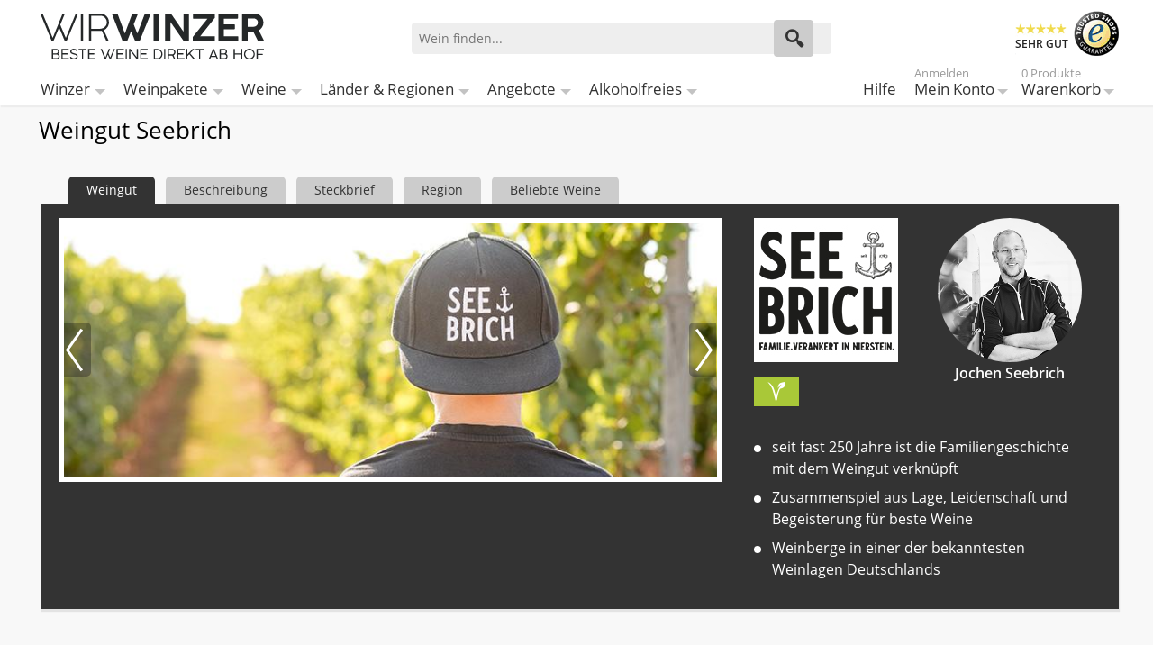

--- FILE ---
content_type: text/html; charset=UTF-8
request_url: https://wirwinzer.de/weinregionen/rheinhessen/weingut-seebrich
body_size: 25885
content:
<!doctype html><html lang="de" class="no-js"><head><meta charset="utf-8" /><meta name="viewport" content="width=device-width, initial-scale=1.0" /><title>Weingut Seebrich - Wein direkt ab Hof kaufen | WirWinzer.de</title><meta http-equiv="Content-Type" content="text/html; charset=utf-8" /><meta name="description" content="Weingut Seebrich☆ Top-Weine zu Top-Preisen ✓ Versandkostenfrei ab 12 Fl. ✓ Seebrich Weine bei WirWinzer zum BESTPREIS kaufen ✓" /><meta name="keywords" content="WirWinzer" /><meta name="robots" content="INDEX,FOLLOW" /><link rel="icon" href="https://wirwinzer.de/media/favicon/default/favicon_2022.png" type="image/x-icon" /><link rel="shortcut icon" href="https://wirwinzer.de/media/favicon/default/favicon_2022.png" type="image/x-icon" /><link rel="preconnect" href="https://fonts.gstatic.com" crossorigin /><link rel="preconnect" href="https://www.googletagmanager.com" /><link rel="dns-prefetch" href="https://static.olark.com" /><link rel="dns-prefetch" href="https://connect.nosto.com" /><style>/* latin-ext */
    @font-face {
        font-family: 'Open Sans';
        font-style: normal;
        font-weight: 400;
        font-display: swap;
        src: url('../../../../../../../../skin/frontend/intenso/wirwinzer/fonts/OpenSans-Regular.ttf') format('ttf');
        src: url('../../../../../../../../skin/frontend/intenso/wirwinzer/fonts/OpenSans-Regular.woff') format('woff');
        src: url('../../../../../../../../skin/frontend/intenso/wirwinzer/fonts/OpenSans-Regular.woff2') format('woff2');
        unicode-range: U+0100-024F, U+0259, U+1E00-1EFF, U+2020, U+20A0-20AB, U+20AD-20CF, U+2113, U+2C60-2C7F, U+A720-A7FF;
    }
    /* latin */
    @font-face {
        font-family: 'Open Sans';
        font-style: normal;
        font-weight: 400;
        font-display: swap;
        src: url('../../../../../../../../skin/frontend/intenso/wirwinzer/fonts/OpenSans-Regular.ttf') format('ttf');
        src: url('../../../../../../../../skin/frontend/intenso/wirwinzer/fonts/OpenSans-Regular.woff') format('woff');
        src: url('../../../../../../../../skin/frontend/intenso/wirwinzer/fonts/OpenSans-Regular.woff2') format('woff2');
        unicode-range: U+0000-00FF, U+0131, U+0152-0153, U+02BB-02BC, U+02C6, U+02DA, U+02DC, U+2000-206F, U+2074, U+20AC, U+2122, U+2191, U+2193, U+2212, U+2215, U+FEFF, U+FFFD;
    }
    /* latin-ext */
    @font-face {
        font-family: 'Open Sans';
        font-style: normal;
        font-weight: 600;
        font-display: swap;
        src: url('../../../../../../../../skin/frontend/intenso/wirwinzer/fonts/OpenSans-SemiBold.ttf') format('ttf');
        src: url('../../../../../../../../skin/frontend/intenso/wirwinzer/fonts/OpenSans-SemiBold.woff') format('woff');
        src: url('../../../../../../../../skin/frontend/intenso/wirwinzer/fonts/OpenSans-SemiBold.woff2') format('woff2');
        unicode-range: U+0100-024F, U+0259, U+1E00-1EFF, U+2020, U+20A0-20AB, U+20AD-20CF, U+2113, U+2C60-2C7F, U+A720-A7FF;
    }
    /* latin */
    @font-face {
        font-family: 'Open Sans';
        font-style: normal;
        font-weight: 600;
        font-display: swap;
        src: url('../../../../../../../../skin/frontend/intenso/wirwinzer/fonts/OpenSans-SemiBold.ttf') format('ttf');
        src: url('../../../../../../../../skin/frontend/intenso/wirwinzer/fonts/OpenSans-SemiBold.woff') format('woff');
        src: url('../../../../../../../../skin/frontend/intenso/wirwinzer/fonts/OpenSans-SemiBold.woff2') format('woff2');
        unicode-range: U+0000-00FF, U+0131, U+0152-0153, U+02BB-02BC, U+02C6, U+02DA, U+02DC, U+2000-206F, U+2074, U+20AC, U+2122, U+2191, U+2193, U+2212, U+2215, U+FEFF, U+FFFD;
    }</style><link rel="stylesheet" type="text/css" href="https://wirwinzer.de/media/css_secure/6970c28e8f30a_53a35d1825dd4cbb83119d431369e7f5.css" media="all" /><link href="https://wirwinzer.de/blog/rss/index/store_id/1/" title="WirWinzer Blog" rel="alternate" type="application/rss+xml" /><link rel="canonical" href="https://wirwinzer.de/weinregionen/rheinhessen/weingut-seebrich" /><!--[if IE 7]>
<link rel="stylesheet" type="text/css" href="https://wirwinzer.de/media/css_secure/6970c28e8f30a_7969f57db2d5af565237e80883087f2a.css" media="all" />
<![endif]--><!--[if IE 9]>
<link rel="stylesheet" type="text/css" href="https://wirwinzer.de/media/css_secure/6970c28e8f30a_9b8fb11bc2f60ed05b0514264545546b.css" media="all" />
<![endif]--><meta name="nosto-version" content="3.11.3" /><meta name="nosto-unique-id" content="9027e0947670d277a3aec0addfcbe1fa497ef83dd8307b1b0d5ec4111de4e6a2" /><meta
 name="nosto-language" content="de"><noscript><iframe src="https://www.googletagmanager.com/ns.html?id=GTM-K9ZTWD3"
height="0" width="0" style="display:none;visibility:hidden"></iframe></noscript><script async>(function(w,d,s,l,i){w[l]=w[l]||[];w[l].push({'gtm.start':
new Date().getTime(),event:'gtm.js'});var f=d.getElementsByTagName(s)[0],
j=d.createElement(s),dl=l!='dataLayer'?'&l='+l:'';j.async=true;j.src=
'https://www.googletagmanager.com/gtm.js?id='+i+dl;f.parentNode.insertBefore(j,f);
})(window,document,'script','dataLayer','GTM-K9ZTWD3');</script><script type="text/javascript" src="https://chimpstatic.com/mcjs-connected/js/users/b91f6220ee21f2287b7461a56/adfeb7bc3029261a04ea0b384.js" defer></script><link rel="alternate" hreflang="de-DE" href="https://wirwinzer.de/weinregionen/rheinhessen/weingut-seebrich" /><link rel="alternate" hreflang="x-default" href="https://wirwinzer.de/weinregionen/rheinhessen/weingut-seebrich" /><link rel="preload" href="/media/assets/skin/frontend/intenso/wirwinzer/fonts/intenso.woff" as="font" type="font/woff" crossorigin="anonymous" /><link rel="preload" as="image" href="https://wirwinzer.de/media/winemaker/seebrich-farbig.jpg" /><link rel="preload" as="image" href="https://wirwinzer.de/media/winemaker/person/seebrich.jpg" /><link rel="preload" as="image" href="https://wirwinzer.de/media/tmp/winemaker/thumbs744x300/winemaker/20220721_seebrich_002.jpg" /><link rel="preload" as="image" href="https://wirwinzer.de/media/tmp/winemaker/thumbs744x300/winemaker/20220721_seebrich_128.jpg" /><link rel="preload" as="image" href="https://wirwinzer.de/media/tmp/winemaker/thumbs744x300/winemaker/20220721_seebrich_224.jpg" /><link rel="preload" as="image" href="https://wirwinzer.de/media/tmp/winemaker/thumbs744x300/winemaker/20220721_seebrich_231.jpg" /><link rel="preload" as="image" href="https://wirwinzer.de/media/tmp/winemaker/thumbs744x300/winemaker/Roter_Hang-0172.jpg" /><style>.dfd-branding {display: none !important;}
.dfd-back-to-top-button svg {
    min-width: 30px;
}</style><script type="text/javascript" data-footer-js-skip="true">var baseUrl = 'https://wirwinzer.de/';</script></head><body class="catalog-category-view categorypath-weinregionen-rheinhessen-weingut-seebrich category-weingut-seebrich default de_de mdformfields"><input id="customer_formkey" name="customer_formkey" type="hidden" value="" /><div class="notranslate" style="display:none"><span class="nosto_category" style="display:none">
<span class="category_string">/Weinregionen/Rheinhessen Wein/Weingut Seebrich</span>
<span class="id">3965</span>
<span class="parent_id">365</span>
<span class="name">Weingut Seebrich</span>
<span class="url">https://wirwinzer.de/weinregionen/rheinhessen/weingut-seebrich</span>
<span class="image_url"></span>
<span class="visible_in_menu">1</span>
<span class="level">4</span>
</span></div><div class="off-canvas-wrap"><div class="inner-wrap"><noscript>
<div class="global-site-notice noscript">
<div class="notice-inner">
<p>
<strong>JavaScript scheint in Ihrem Browser deaktiviert zu sein.</strong><br />
Sie müssen JavaScript in Ihrem Browser aktivieren, um alle Funktionen in diesem Shop nutzen zu können. </p>
</div>
</div>
</noscript><header class="main-header"><div class="row header-ribbon show-for-medium-up"><div class="small-12 columns"><span class="welcome-message"></span></div></div><div class="row top-header"><div class="small-6 medium-4 large-4 columns logo"><a href="https://wirwinzer.de/">
<img class="main-logo" alt="Wein ab Hof bei WirWinzer" width="248" height="51" src="https://wirwinzer.de/media/assets/skin/frontend/intenso/wirwinzer/images/wirwinzer-logo-2020.svg" title="Wein ab Hof bei WirWinzer" />
</a></div><div class="small-6 medium-3 medium-push-5 large-3 large-push-5 icons-for-small columns text-right"><a class="right-off-canvas-toggle show-for-small-only icon-main-menu"><span style="display: none;">Hauptmenü</span></a> <a href="https://wirwinzer.de/checkout/cart" class="hide-for-large-up icon-cart"><div class="mobile-top-cart-count"></div><span style="display: none;">Warenkorb</span></a> <a href="https://wirwinzer.de/customer/account" class="show-for-medium-only icon-user"><span style="display: none;">Benutzerkonto</span></a><a href="https://wirwinzer.de/faq" class="show-for-medium-only icon-support"><span style="display: none;">Support</span></a></div><div class="medium-5 large-5 medium-pull-3 large-pull-3 columns"><form method="get" action="https://wirwinzer.de/search" id="search_mini_form"><div class="form-search"><div class="action"><button class="button" title="Suchen" type="submit"><span aria-hidden="true" class="icon-search"></span></button></div><div class="search-box"><input type="text" class="input-text placeholder" value="" name="q" id="search" maxlength="150" placeholder="Wein finden..." /><div class="search-autocomplete" id="search_autocomplete"></div></div></div></form></div><div class="trusted hide-for-small-only hide-for-medium-only large-3 columns text-right"><div class="trustedShops right sprite" title="Trusted Shops Käuferschutz" onclick="window.open('https://www.trustedshops.de/shop/certificate.php?shop_id=XDCB9E4D794CE426D705E3C659D268DBC', '_blank')">SEHR GUT</div><span class="free-shipping">Versandkostenfrei<br />ab 12 Flaschen je Winzer</span></div></div><div class="mb-top-menu"><nav class="top-bar right-off-canvas-menu expanded main-nav" role="navigation" data-topbar><div class="mobile-navigation-close"><a rel="nofollow" class="exit-off-canvas" title="Schließen" style="">X Schließen</a></div><section class="top-bar-section clearfix"><ul class="right show-for-large-up"><li class="hide-for-small-only"><a title="Hilfe" href="https://wirwinzer.de/faq">Hilfe</a></li><li class="has-dropdown hide-for-small-only"><a title="Mein Konto" href="https://wirwinzer.de/customer/account"><span class="sup truncate top-welcome"></span>Mein Konto</a><ul class="dropdown account-dropdown"><li class="arrow-box"><div class="bg-box"><a title="Abmelden" href="https://wirwinzer.de/customer/account/logout" class="button sign-in login-show">Abmelden</a>
<a title="Anmelden" href="https://wirwinzer.de/customer/account" class="button sign-in logout-show">Anmelden</a><p class="small logout-show">Noch kein Kunde?<a style="background: transparent !important; padding: 0 !important;" title="Registrieren" href="https://wirwinzer.de/customer/account/create">Registrieren</a>.</p></div><ul class="links-list"><li><a href="https://wirwinzer.de/faq">Hilfe</a></li><li><a href="https://wirwinzer.de/customer/account">Mein Konto</a></li><li><a href="https://wirwinzer.de/sales/order/history">Meine Bestellungen</a></li><li><a href="https://wirwinzer.de/wishlist">Mein Wunschzettel</a></li></ul></li></ul></li><li class="has-dropdown hide-for-small-only"><a href="https://wirwinzer.de/checkout/cart">
<span class="sup top-cart-count">0 Produkte </span>
Warenkorb</a><ul class="dropdown cart-dropdown"><li class="arrow-box"><div class="dropdown-title">Produkte im Warenkorb:<span class="mini-cart-items-count"></span></div><div class="bg-box mini-cart-price-box"><p class="subtotal">Zwischensumme:<span class="price-subtotal">
<span class="price mini-cart-grand-total"></span>
</span></p><a href="https://wirwinzer.de/checkout/onepage" class="button sign-in">Zur Kasse</a></div><p class="small cart-empty">Keine Produkte im Warenkorb</p><div class="top-mini-cart-main-content"><div class="loading-mini-cart"></div></div><div class="sb-cart-dropdown"><div class="title">Ab 12 Flaschen versandkostenfrei je Weingut<br />- darunter nur 5,90 €</div></div></li></ul></li></ul><ul id="left-navig" class="left"><li class="hide-for-small-only has-dropdown-for-large"><a href="https://wirwinzer.de/winzer-bei-wirwinzer">Winzer</a></li><li class="hide-for-small-only has-dropdown-for-large"><a href="https://wirwinzer.de/weine/weinpaket-wein">Weinpakete</a></li><li class="hide-for-small-only has-dropdown-for-large"><a href="https://wirwinzer.de/weine">Weine</a></li><li class="hide-for-small-only has-dropdown-for-large"><a href="https://wirwinzer.de/weinregionen">Länder & Regionen</a></li><li class="hide-for-small-only has-dropdown-for-large"><a href="https://wirwinzer.de/weine/aktuelle-angebote">Angebote</a></li><li class="hide-for-small-only has-dropdown-for-large"><a href="https://wirwinzer.de/weine/alkoholfreier-wein">Alkoholfreies</a></li></ul></section></nav></div></header><main><div class="mb-content"><div class="mb-category-products"><div class="row"><div class="columns category-heading"><h1 id="category-name" class="truncate" data-id="3965">Weingut Seebrich</h1></div></div><div class="cmsblockhtml"><div class="winemaker-tabs-container small-12 columns"><ul id="winemaker-tabs" class="small-12 columns"><li class="active"><div class="tab">Weingut</div></li><li><div class="tab">Beschreibung</div></li><li><div class="tab">Steckbrief</div></li><li><div class="tab">Region</div></li><li><div class="tab">Beliebte Weine</div></li></ul></div><div id="winemaker-tabs-content" class="small-12 columns"><div id="winemaker-tab-1" class="small-12 columns"><div class="small-12 medium-12 large-4 large-push-8 columns"><div class="top-right-container"><div class="winemaker-logo"><img src="https://wirwinzer.de/media/winemaker/seebrich-farbig.jpg" alt="Weingut Seebrich " title="Weingut Seebrich " width="160" height="160" /><div class="winemaker-special"><div title="Vegan" class="speciality-icon vegan" style="background-position: 0px -150px !important;
                                             width: 50px; height: 50px;"></div></div></div><div class="person"><img src="https://wirwinzer.de/media/winemaker/person/seebrich.jpg" title="Jochen Seebrich" alt="Jochen Seebrich" class="person-image" /><div class="person-name">Jochen Seebrich</div><div class="person-competence"></div></div></div><div class="winemaker-key-points"><ul><li>seit fast 250 Jahre ist die Familiengeschichte mit dem Weingut verknüpft</li><li>Zusammenspiel aus Lage, Leidenschaft und Begeisterung für beste Weine</li><li>Weinberge in einer der bekanntesten Weinlagen Deutschlands</li></ul></div></div><div class="small-12 medium-12 large-8 large-pull-4 columns"><div id="winemaker-slider"><div class="slide"><img src="https://wirwinzer.de/media/tmp/winemaker/thumbs744x300/winemaker/20220721_seebrich_002.jpg" alt="Weingut Seebrich " width="744" height="300" /></div><div class="slide"><img src="https://wirwinzer.de/media/tmp/winemaker/thumbs744x300/winemaker/20220721_seebrich_128.jpg" alt="Weingut Seebrich " width="744" height="300" /></div><div class="slide"><img src="https://wirwinzer.de/media/tmp/winemaker/thumbs744x300/winemaker/20220721_seebrich_224.jpg" alt="Weingut Seebrich " width="744" height="300" /></div><div class="slide"><img src="https://wirwinzer.de/media/tmp/winemaker/thumbs744x300/winemaker/20220721_seebrich_231.jpg" alt="Weingut Seebrich " width="744" height="300" /></div><div class="slide"><img src="https://wirwinzer.de/media/tmp/winemaker/thumbs744x300/winemaker/Roter_Hang-0172.jpg" alt="Weingut Seebrich " width="744" height="300" /></div></div></div></div><div id="winemaker-tab-2" class="cols-12"><div class="statement"><h2>Weingut Seebrich: Ein Familienweingut, fest verankert in Nierstein in Rheinhessen</h2><p>Die Liebe zur Heimat Rheinhessen und zu dem berühmten Weinort Nierstein schmeckt man aus den Weinen heraus, die das Weingut Seebrich Jahr für Jahr produziert. Zwei Generationen der Familie arbeiten derzeit auf dem Gut und setzen damit eine jahrhundertelange Tradition erfolgreich fort.</p><p>Das Weingut Seebrich hat seine Wurzeln im Jahr 1783. Damit wurde es noch vor der Französischen Revolution von der Familie Seebrich in Nierstein gegründet. Seit dieser Zeit ist es in Familienbesitz. Die ganze Familie arbeitet Hand in Hand und steckt jeden Tag aufs Neue ganz viel Leidenschaft, Hingabe und Herzblut in ihre Weine. Das Weingut Seebrich bewirtschaftet einige der Spitzenlagen in ihrer Heimat, darunter auch der berühmte Rote Hang.</p><p>Aus der langen Familientradition und der Verbundenheit mit der Heimat erwächst natürlich jede Menge Verantwortung. Das Weingut Seebrich versucht dieser Verantwortung damit gerecht zu werden, indem man sich immer auf das Wesentliche konzentriert. Man setzt ausschließlich auf hochwertige Trauben und einen bewussten Umgang mit der Natur. Damit ist gleichzeitig auch die Basis beschrieben, auf denen die Weine der Familie Seebrich entstehen können. Im Weingut Seebrich weiß man sehr genau, dass Spitzenweine Spitzenlagen erfordern und sie zuallererst dort gemacht werden. Im Keller wird vor allem darauf gesetzt, die Inhaltsstoffe einer jeden Traube auch zu erhalten.</p><p>Das Weingut Seebrich bewirtschaftet derzeit eine Gesamtfläche von rund 13 Hektar. Angebaut werden darauf die für die Region typischen Rebsorten Riesling, Grauburgunder, Weissburgunder, Sauvignon Blanc und Viognier. Sie alle beziehen ihre Besonderheit vor allem aus dem speziellen Bodengemisch vom Roten Hang. Als beste Lagen gelten Hipping, Heiligenbaum, Oelberg und Kranzberg. Absolut probierenswert sind unter anderem der Rivaner trocken von 2020 und der Merlot trocken von 2019. Ein weiterer Tipp ist zweifellos der Sauvignon blanc trocken aus dem Jahr 2020. Außerdem kann der Oelberg Riesling von 2020 ebenso empfohlen werden wie die Cuvée M vom Weingut Seebrich, bei der es sich um eine sehr fruchtige Variante handelt.</p></div></div><div id="winemaker-tab-3" class="small-12 columns"><div class="small-12 columns"><div class="medium-4 columns"><h3>Region & Weine</h3><ul><li><span>Region: </span>Rheinhessen</li><li><span>Weinarten: </span>Weißwein, Rose, Rotwein, Sekt, Secco, entalkoholisierter Wein, entalkoholisierter Secco</li><li><span>Rebsorten: </span>Riesling, Grauburgunder, Weissburgunder, Sauvignon Blanc, Viognier, Chenin Blanc,</li></ul></div><div class="medium-4 columns"><h3>Produktion & Lagen</h3><ul><li><span>Beste Lagen: </span>Hipping, Heiligenbaum, Oelberg, Kranzberg</li><li><span>Böden: </span>Roter Hang</li></ul></div><div class="medium-4 columns"><h3>Wichtige Personen</h3><ul><li><span>Inhaber: </span>Jochen Seebrich</li><li><span>Kellermeister: </span>Jochen Seebrich</li><li><span>Außenbetrieb: </span>Jochen Seebrich</li><li><span>Mitgliedschaften: </span>Gutskomplizen, Roter Hang, Maxime Herkunt Rheinhessen,</li></ul></div></div></div><div id="winemaker-tab-4" class="small-12 columns">[base64]</div><div id="winemaker-tab-5" class="cols-12"><div id="carousel-winzer-products-carousel" class="carousel"><div class="products_element nosto_element" id="nosto-winzer-products-carousel"></div><div class="pages"></div></div></div></div></div><div class="block block-layered-nav m-top mb-top-layered-navigation m-wide  " data-m-block="Mana/LayeredNavigation/Top/HorizontalBlock" data-behavior="initially-collapsed" data-subtitle-behavior="collapse" data-duration="500" data-hide-sidebars="0" data-one-column="" data-title="Filter" data-column-filters="leave" data-two-columns="" data-three-columns="600" data-four-columns="750"><div class="m-shop-by block-subtitle hidden"><strong>Ihre Auswahl</strong></div><div class="block-content"><div id="narrow-by-list"><div class="top-filters"><div class="currently  empty"><div class="block-subtitle hidden">Alle Filter aufheben</div><ol></ol><div class="nbr-available-products"></div></div><div class="filters"><dl class="m-checkboxes "><dt class="sr-only" style="background: #333; display: none;">Weinart</dt><dd data-id="m_above_products_weinart_filter" class="m-ln"><div class="m-filter-popup" id="popup_above_products_weinart"><div class="m-option-search" id="m-m-option-search-above_products_weinart-popup" data-m-block="Mana/LayeredNavigation/OptionSearch/Popup"><input class="m-empty" type="text" title="Weinart suchen..." value="Weinart suchen..." /></div><ol class="m-rows m-scrollable-filter"><li><ol class="m-columns"><li><input type="checkbox" id="filter_above_products_weinart_65" value="65" data-item="{'url':'weisswein','prefix':'','position':'1','id':'65','url_position':20,'attribute_id':'162'}" data-is-reverse="0" data-index="65" /><label for="filter_above_products_weinart_65"><span title="Weißwein">
Weißwein (6)
</span></label></li><li><input type="checkbox" id="filter_above_products_weinart_113" value="113" data-item="{'url':'perl--+-schaumwein','prefix':'','position':'4','id':'113','url_position':20,'attribute_id':'162'}" data-is-reverse="0" data-index="113" /><label for="filter_above_products_weinart_113"><span title="Perl- &amp; Schaumwein">
Perl- &amp; Schaumwein (1)
</span></label></li><li><input type="checkbox" id="filter_above_products_weinart_639" value="639" data-item="{'url':'gluehwein','prefix':'','position':'9','id':'639','url_position':20,'attribute_id':'162'}" data-is-reverse="0" data-index="639" /><label for="filter_above_products_weinart_639"><span title="Glühwein">
Glühwein (1)
</span></label></li><li><input type="checkbox" id="filter_above_products_weinart_984" value="984" data-item="{'url':'sonstiges','prefix':'','position':'13','id':'984','url_position':20,'attribute_id':'162'}" data-is-reverse="0" data-index="984" /><label for="filter_above_products_weinart_984"><span title="Sonstiges">
Sonstiges (3)
</span></label></li></ol></li></ol><div class="buttons-set"><button type="button" title="Schließen" class="button m-close"><span><span>Schließen</span></span></button><button type="button" title="Anwenden" class="button m-apply"><span><span>Anwenden</span></span></button></div></div><div class="m-more-less" id="m-more-less-above_products_weinart" data-m-block="Mana/LayeredNavigation/ShowMore/PopupAction" data-popup-url="aHR0cHM6Ly93aXJ3aW56ZXIuZGUvd2VpbnJlZ2lvbmVuL3JoZWluaGVzc2VuL3dlaW5ndXQtc2VlYnJpY2g_bS1zZW8tZW5hYmxlZD0xJm0tc2hvdy1tb3JlLWNhdD0zOTY1Jm0tc2hvdy1tb3JlLXBvcHVwPTI3Jm0tdXJsPV9fMF9f" data-target-url="aHR0cHM6Ly93aXJ3aW56ZXIuZGUvd2VpbnJlZ2lvbmVuL3JoZWluaGVzc2VuL3dlaW5ndXQtc2VlYnJpY2gtX18wX18," data-special-url="aHR0cHM6Ly93aXJ3aW56ZXIuZGUvd2VpbnJlZ2lvbmVuL3JoZWluaGVzc2VuL3dlaW5ndXQtc2VlYnJpY2g," data-target-special-url="aHR0cHM6Ly93aXJ3aW56ZXIuZGUvd2VpbnJlZ2lvbmVuL3JoZWluaGVzc2VuL3dlaW5ndXQtc2VlYnJpY2gtX18wX18," data-clear-url="aHR0cHM6Ly93aXJ3aW56ZXIuZGUvd2VpbnJlZ2lvbmVuL3JoZWluaGVzc2VuL3dlaW5ndXQtc2VlYnJpY2g," data-selected-items="{}" data-popup-block="Mana/LayeredNavigation/Popup/Checkbox" data-separator="-" data-column-count="4" data-row-count="20"><span><a href="#" class="m-show-more-popup-action">Weinart</a></span></div></dd></dl><dl class="m-checkboxes "><dt class="sr-only" style="background: #333; display: none;">Rebsorten</dt><dd data-id="m_above_products_rebsortemulti_filter" class="m-ln"><div class="m-filter-popup" id="popup_above_products_rebsortemulti"><div class="m-option-search" id="m-m-option-search-above_products_rebsortemulti-popup" data-m-block="Mana/LayeredNavigation/OptionSearch/Popup"><input class="m-empty" type="text" title="Rebsorten suchen..." value="Rebsorten suchen..." /></div><ol class="m-rows m-scrollable-filter"><li><ol class="m-columns"><li><input type="checkbox" id="filter_above_products_rebsortemulti_214" value="214" data-item="{'url':'merlot','prefix':'','position':'0','id':'214','url_position':52,'attribute_id':'204'}" data-is-reverse="0" data-index="214" /><label for="filter_above_products_rebsortemulti_214"><span title="Merlot">
Merlot (1)
</span></label></li><li><input type="checkbox" id="filter_above_products_rebsortemulti_221" value="221" data-item="{'url':'riesling','prefix':'','position':'0','id':'221','url_position':52,'attribute_id':'204'}" data-is-reverse="0" data-index="221" /><label for="filter_above_products_rebsortemulti_221"><span title="Riesling">
Riesling (3)
</span></label></li><li><input type="checkbox" id="filter_above_products_rebsortemulti_228" value="228" data-item="{'url':'sauvignon-blanc','prefix':'','position':'0','id':'228','url_position':52,'attribute_id':'204'}" data-is-reverse="0" data-index="228" /><label for="filter_above_products_rebsortemulti_228"><span title="Sauvignon Blanc">
Sauvignon Blanc (2)
</span></label></li><li><input type="checkbox" id="filter_above_products_rebsortemulti_236" value="236" data-item="{'url':'cuvee-weiss','prefix':'','position':'0','id':'236','url_position':52,'attribute_id':'204'}" data-is-reverse="0" data-index="236" /><label for="filter_above_products_rebsortemulti_236"><span title="Cuvée (Weiß)">
Cuvée (Weiß) (1)
</span></label></li><li><input type="checkbox" id="filter_above_products_rebsortemulti_246" value="246" data-item="{'url':'viognier','prefix':'','position':'0','id':'246','url_position':52,'attribute_id':'204'}" data-is-reverse="0" data-index="246" /><label for="filter_above_products_rebsortemulti_246"><span title="Viognier">
Viognier (1)
</span></label></li><li><input type="checkbox" id="filter_above_products_rebsortemulti_249" value="249" data-item="{'url':'chenin-blanc','prefix':'','position':'0','id':'249','url_position':52,'attribute_id':'204'}" data-is-reverse="0" data-index="249" /><label for="filter_above_products_rebsortemulti_249"><span title="Chenin Blanc">
Chenin Blanc (1)
</span></label></li></ol></li></ol><div class="buttons-set"><button type="button" title="Schließen" class="button m-close"><span><span>Schließen</span></span></button><button type="button" title="Anwenden" class="button m-apply"><span><span>Anwenden</span></span></button></div></div><div class="m-more-less" id="m-more-less-above_products_rebsortemulti" data-m-block="Mana/LayeredNavigation/ShowMore/PopupAction" data-popup-url="aHR0cHM6Ly93aXJ3aW56ZXIuZGUvd2VpbnJlZ2lvbmVuL3JoZWluaGVzc2VuL3dlaW5ndXQtc2VlYnJpY2g_bS1zZW8tZW5hYmxlZD0xJm0tc2hvdy1tb3JlLWNhdD0zOTY1Jm0tc2hvdy1tb3JlLXBvcHVwPTE1Jm0tdXJsPV9fMF9f" data-target-url="aHR0cHM6Ly93aXJ3aW56ZXIuZGUvd2VpbnJlZ2lvbmVuL3JoZWluaGVzc2VuL3dlaW5ndXQtc2VlYnJpY2gtX18wX18," data-special-url="aHR0cHM6Ly93aXJ3aW56ZXIuZGUvd2VpbnJlZ2lvbmVuL3JoZWluaGVzc2VuL3dlaW5ndXQtc2VlYnJpY2g," data-target-special-url="aHR0cHM6Ly93aXJ3aW56ZXIuZGUvd2VpbnJlZ2lvbmVuL3JoZWluaGVzc2VuL3dlaW5ndXQtc2VlYnJpY2gtX18wX18," data-clear-url="aHR0cHM6Ly93aXJ3aW56ZXIuZGUvd2VpbnJlZ2lvbmVuL3JoZWluaGVzc2VuL3dlaW5ndXQtc2VlYnJpY2g," data-selected-items="{}" data-popup-block="Mana/LayeredNavigation/Popup/Checkbox" data-separator="-" data-column-count="4" data-row-count="20"><span><a href="#" class="m-show-more-popup-action">Rebsorten</a></span></div></dd></dl><dl class="m-checkboxes "><dt class="sr-only" style="background: #333; display: none;">Winzer</dt><dd data-id="m_above_products_winzer_filter_filter" class="m-ln"><div class="m-filter-popup" id="popup_above_products_winzer_filter"><div class="m-option-search" id="m-m-option-search-above_products_winzer_filter-popup" data-m-block="Mana/LayeredNavigation/OptionSearch/Popup"><input class="m-empty" type="text" title="Winzer suchen..." value="Winzer suchen..." /></div><ol class="m-rows m-scrollable-filter"><li><ol class="m-columns"><li><input type="checkbox" id="filter_above_products_winzer_filter_8286" value="8286" data-item="{'url':'seebrich','prefix':'','position':'0','id':'8286','url_position':0,'attribute_id':'439'}" data-is-reverse="0" data-index="8286" /><label for="filter_above_products_winzer_filter_8286"><span title="Seebrich">
Seebrich (11)
</span></label></li></ol></li></ol><div class="buttons-set"><button type="button" title="Schließen" class="button m-close"><span><span>Schließen</span></span></button><button type="button" title="Anwenden" class="button m-apply"><span><span>Anwenden</span></span></button></div></div><div class="m-more-less" id="m-more-less-above_products_winzer_filter" data-m-block="Mana/LayeredNavigation/ShowMore/PopupAction" data-popup-url="aHR0cHM6Ly93aXJ3aW56ZXIuZGUvd2VpbnJlZ2lvbmVuL3JoZWluaGVzc2VuL3dlaW5ndXQtc2VlYnJpY2g_bS1zZW8tZW5hYmxlZD0xJm0tc2hvdy1tb3JlLWNhdD0zOTY1Jm0tc2hvdy1tb3JlLXBvcHVwPTMxJm0tdXJsPV9fMF9f" data-target-url="aHR0cHM6Ly93aXJ3aW56ZXIuZGUvd2VpbnJlZ2lvbmVuL3JoZWluaGVzc2VuL3dlaW5ndXQtc2VlYnJpY2gtX18wX18," data-special-url="aHR0cHM6Ly93aXJ3aW56ZXIuZGUvd2VpbnJlZ2lvbmVuL3JoZWluaGVzc2VuL3dlaW5ndXQtc2VlYnJpY2g," data-target-special-url="aHR0cHM6Ly93aXJ3aW56ZXIuZGUvd2VpbnJlZ2lvbmVuL3JoZWluaGVzc2VuL3dlaW5ndXQtc2VlYnJpY2gtX18wX18," data-clear-url="aHR0cHM6Ly93aXJ3aW56ZXIuZGUvd2VpbnJlZ2lvbmVuL3JoZWluaGVzc2VuL3dlaW5ndXQtc2VlYnJpY2g," data-selected-items="{}" data-popup-block="Mana/LayeredNavigation/Popup/Checkbox" data-separator="-" data-column-count="4" data-row-count="20"><span><a href="#" class="m-show-more-popup-action">Winzer</a></span></div></dd></dl><dl class="m-checkboxes "><dt class="sr-only" style="background: #333; display: none;">Region</dt><dd data-id="m_above_products_region_filter" class="m-ln"><div class="m-filter-popup" id="popup_above_products_region"><div class="m-option-search" id="m-m-option-search-above_products_region-popup" data-m-block="Mana/LayeredNavigation/OptionSearch/Popup"><input class="m-empty" type="text" title="Region suchen..." value="Region suchen..." /></div><ol class="m-rows m-scrollable-filter"><li><ol class="m-columns"><li><input type="checkbox" id="filter_above_products_region_129" value="129" data-item="{'url':'rheinhessen','prefix':'','position':'10','id':'129','url_position':10,'attribute_id':'151'}" data-is-reverse="0" data-index="129" /><label for="filter_above_products_region_129"><span title="Rheinhessen">
Rheinhessen (11)
</span></label></li></ol></li></ol><div class="buttons-set"><button type="button" title="Schließen" class="button m-close"><span><span>Schließen</span></span></button><button type="button" title="Anwenden" class="button m-apply"><span><span>Anwenden</span></span></button></div></div><div class="m-more-less" id="m-more-less-above_products_region" data-m-block="Mana/LayeredNavigation/ShowMore/PopupAction" data-popup-url="aHR0cHM6Ly93aXJ3aW56ZXIuZGUvd2VpbnJlZ2lvbmVuL3JoZWluaGVzc2VuL3dlaW5ndXQtc2VlYnJpY2g_bS1zZW8tZW5hYmxlZD0xJm0tc2hvdy1tb3JlLWNhdD0zOTY1Jm0tc2hvdy1tb3JlLXBvcHVwPTE3Jm0tdXJsPV9fMF9f" data-target-url="aHR0cHM6Ly93aXJ3aW56ZXIuZGUvd2VpbnJlZ2lvbmVuL3JoZWluaGVzc2VuL3dlaW5ndXQtc2VlYnJpY2gtX18wX18," data-special-url="aHR0cHM6Ly93aXJ3aW56ZXIuZGUvd2VpbnJlZ2lvbmVuL3JoZWluaGVzc2VuL3dlaW5ndXQtc2VlYnJpY2g," data-target-special-url="aHR0cHM6Ly93aXJ3aW56ZXIuZGUvd2VpbnJlZ2lvbmVuL3JoZWluaGVzc2VuL3dlaW5ndXQtc2VlYnJpY2gtX18wX18," data-clear-url="aHR0cHM6Ly93aXJ3aW56ZXIuZGUvd2VpbnJlZ2lvbmVuL3JoZWluaGVzc2VuL3dlaW5ndXQtc2VlYnJpY2g," data-selected-items="{}" data-popup-block="Mana/LayeredNavigation/Popup/Checkbox" data-separator="-" data-column-count="4" data-row-count="20"><span><a href="#" class="m-show-more-popup-action">Region</a></span></div></dd></dl><dl class="m-checkboxes "><dt class="sr-only" style="background: #333; display: none;">Geschmack</dt><dd data-id="m_above_products_taste_filter" class="m-ln"><div class="m-filter-popup" id="popup_above_products_taste"><div class="m-option-search" id="m-m-option-search-above_products_taste-popup" data-m-block="Mana/LayeredNavigation/OptionSearch/Popup"><input class="m-empty" type="text" title="Geschmack suchen..." value="Geschmack suchen..." /></div><ol class="m-rows m-scrollable-filter"><li><ol class="m-columns"><li><input type="checkbox" id="filter_above_products_taste_24" value="24" data-item="{'url':'trocken','prefix':'','position':'1','id':'24','url_position':40,'attribute_id':'149'}" data-is-reverse="0" data-index="24" /><label for="filter_above_products_taste_24"><span title="Trocken">
Trocken (9)
</span></label></li><li><input type="checkbox" id="filter_above_products_taste_401" value="401" data-item="{'url':'feinherb','prefix':'','position':'3','id':'401','url_position':40,'attribute_id':'149'}" data-is-reverse="0" data-index="401" /><label for="filter_above_products_taste_401"><span title="Feinherb">
Feinherb (2)
</span></label></li></ol></li></ol><div class="buttons-set"><button type="button" title="Schließen" class="button m-close"><span><span>Schließen</span></span></button><button type="button" title="Anwenden" class="button m-apply"><span><span>Anwenden</span></span></button></div></div><div class="m-more-less" id="m-more-less-above_products_taste" data-m-block="Mana/LayeredNavigation/ShowMore/PopupAction" data-popup-url="aHR0cHM6Ly93aXJ3aW56ZXIuZGUvd2VpbnJlZ2lvbmVuL3JoZWluaGVzc2VuL3dlaW5ndXQtc2VlYnJpY2g_bS1zZW8tZW5hYmxlZD0xJm0tc2hvdy1tb3JlLWNhdD0zOTY1Jm0tc2hvdy1tb3JlLXBvcHVwPTIzJm0tdXJsPV9fMF9f" data-target-url="aHR0cHM6Ly93aXJ3aW56ZXIuZGUvd2VpbnJlZ2lvbmVuL3JoZWluaGVzc2VuL3dlaW5ndXQtc2VlYnJpY2gtX18wX18," data-special-url="aHR0cHM6Ly93aXJ3aW56ZXIuZGUvd2VpbnJlZ2lvbmVuL3JoZWluaGVzc2VuL3dlaW5ndXQtc2VlYnJpY2g," data-target-special-url="aHR0cHM6Ly93aXJ3aW56ZXIuZGUvd2VpbnJlZ2lvbmVuL3JoZWluaGVzc2VuL3dlaW5ndXQtc2VlYnJpY2gtX18wX18," data-clear-url="aHR0cHM6Ly93aXJ3aW56ZXIuZGUvd2VpbnJlZ2lvbmVuL3JoZWluaGVzc2VuL3dlaW5ndXQtc2VlYnJpY2g," data-selected-items="{}" data-popup-block="Mana/LayeredNavigation/Popup/Checkbox" data-separator="-" data-column-count="4" data-row-count="20"><span><a href="#" class="m-show-more-popup-action">Geschmack</a></span></div></dd></dl><dl class="m-checkboxes "><dt class="sr-only" style="background: #333; display: none;">Land</dt><dd data-id="m_above_products_land_filter" class="m-ln"><div class="m-filter-popup" id="popup_above_products_land"><ol class="m-rows m-scrollable-filter"><li><ol class="m-columns"><li><input type="checkbox" id="filter_above_products_land_87" value="87" data-item="{'url':'deutschland','prefix':'','position':'1','id':'87','url_position':170,'attribute_id':'166'}" data-is-reverse="0" data-index="87" /><label for="filter_above_products_land_87"><span title="Deutschland">
Deutschland (11)
</span></label></li></ol></li></ol><div class="buttons-set"><button type="button" title="Schließen" class="button m-close"><span><span>Schließen</span></span></button><button type="button" title="Anwenden" class="button m-apply"><span><span>Anwenden</span></span></button></div></div><div class="m-more-less" id="m-more-less-above_products_land" data-m-block="Mana/LayeredNavigation/ShowMore/PopupAction" data-popup-url="aHR0cHM6Ly93aXJ3aW56ZXIuZGUvd2VpbnJlZ2lvbmVuL3JoZWluaGVzc2VuL3dlaW5ndXQtc2VlYnJpY2g_bS1zZW8tZW5hYmxlZD0xJm0tc2hvdy1tb3JlLWNhdD0zOTY1Jm0tc2hvdy1tb3JlLXBvcHVwPTU3Jm0tdXJsPV9fMF9f" data-target-url="aHR0cHM6Ly93aXJ3aW56ZXIuZGUvd2VpbnJlZ2lvbmVuL3JoZWluaGVzc2VuL3dlaW5ndXQtc2VlYnJpY2gtX18wX18," data-special-url="aHR0cHM6Ly93aXJ3aW56ZXIuZGUvd2VpbnJlZ2lvbmVuL3JoZWluaGVzc2VuL3dlaW5ndXQtc2VlYnJpY2g," data-target-special-url="aHR0cHM6Ly93aXJ3aW56ZXIuZGUvd2VpbnJlZ2lvbmVuL3JoZWluaGVzc2VuL3dlaW5ndXQtc2VlYnJpY2gtX18wX18," data-clear-url="aHR0cHM6Ly93aXJ3aW56ZXIuZGUvd2VpbnJlZ2lvbmVuL3JoZWluaGVzc2VuL3dlaW5ndXQtc2VlYnJpY2g," data-selected-items="{}" data-popup-block="Mana/LayeredNavigation/Popup/Checkbox" data-separator="-" data-column-count="4" data-row-count="20"><span><a href="#" class="m-show-more-popup-action">Land</a></span></div></dd></dl><dl class="m-slider "><dt class="sr-only" style="background: #333; display: none;">Preis</dt><dd data-id="m_above_products_price_filter" class="m-ln"><div data-url="preis" data-url-position="55" id="above_products_price-track" class="m-filter-slider style4"><div id="above_products_price-span" class="m-slider-span"></div><div id="above_products_price-from" class="m-slider-from"></div><div id="above_products_price-to" class="m-slider-to"></div></div><div class="m-slider-values"><span id="above_products_price-range-from" class="m-slider-min-value">0 €</span>
<span id="above_products_price-range-to" class="m-slider-max-value">27 €</span>
<span id="above_products_price-applied" class="m-slider-selected-value"><input type="text" class="m-slider m-from" size="2" value="0" /> € bis<input type="text" class="m-slider m-to" size="2" value="27" /> €</span></div></dd></dl><dl class="m-checkboxes "><dt class="sr-only" style="background: #333; display: none;">Passt zu</dt><dd data-id="m_above_products_foodpairing_filter" class="m-ln"><div class="m-filter-popup" id="popup_above_products_foodpairing"><ol class="m-rows m-scrollable-filter"><li><ol class="m-columns"><li><input type="checkbox" id="filter_above_products_foodpairing_12087" value="12087" data-item="{'url':'spargel','prefix':'','position':'0','id':'12087','url_position':'900','attribute_id':'541'}" data-is-reverse="0" data-index="12087" /><label for="filter_above_products_foodpairing_12087"><span title="Spargel">
Spargel (1)
</span></label></li><li><input type="checkbox" id="filter_above_products_foodpairing_12088" value="12088" data-item="{'url':'wild','prefix':'','position':'0','id':'12088','url_position':'900','attribute_id':'541'}" data-is-reverse="0" data-index="12088" /><label for="filter_above_products_foodpairing_12088"><span title="Wild">
Wild (1)
</span></label></li><li><input type="checkbox" id="filter_above_products_foodpairing_12089" value="12089" data-item="{'url':'pasta','prefix':'','position':'0','id':'12089','url_position':'900','attribute_id':'541'}" data-is-reverse="0" data-index="12089" /><label for="filter_above_products_foodpairing_12089"><span title="Pasta">
Pasta (6)
</span></label></li><li><input type="checkbox" id="filter_above_products_foodpairing_12091" value="12091" data-item="{'url':'rotes-fleisch','prefix':'','position':'0','id':'12091','url_position':'900','attribute_id':'541'}" data-is-reverse="0" data-index="12091" /><label for="filter_above_products_foodpairing_12091"><span title="Rotes Fleisch">
Rotes Fleisch (2)
</span></label></li><li><input type="checkbox" id="filter_above_products_foodpairing_12092" value="12092" data-item="{'url':'antipasti','prefix':'','position':'0','id':'12092','url_position':'900','attribute_id':'541'}" data-is-reverse="0" data-index="12092" /><label for="filter_above_products_foodpairing_12092"><span title="Antipasti">
Antipasti (2)
</span></label></li><li><input type="checkbox" id="filter_above_products_foodpairing_12093" value="12093" data-item="{'url':'asiatisch','prefix':'','position':'0','id':'12093','url_position':'900','attribute_id':'541'}" data-is-reverse="0" data-index="12093" /><label for="filter_above_products_foodpairing_12093"><span title="Asiatisch">
Asiatisch (3)
</span></label></li><li><input type="checkbox" id="filter_above_products_foodpairing_12094" value="12094" data-item="{'url':'salat','prefix':'','position':'0','id':'12094','url_position':'900','attribute_id':'541'}" data-is-reverse="0" data-index="12094" /><label for="filter_above_products_foodpairing_12094"><span title="Salat">
Salat (3)
</span></label></li><li><input type="checkbox" id="filter_above_products_foodpairing_12095" value="12095" data-item="{'url':'fisch','prefix':'','position':'0','id':'12095','url_position':'900','attribute_id':'541'}" data-is-reverse="0" data-index="12095" /><label for="filter_above_products_foodpairing_12095"><span title="Fisch">
Fisch (1)
</span></label></li><li><input type="checkbox" id="filter_above_products_foodpairing_12096" value="12096" data-item="{'url':'meeresfruechte','prefix':'','position':'0','id':'12096','url_position':'900','attribute_id':'541'}" data-is-reverse="0" data-index="12096" /><label for="filter_above_products_foodpairing_12096"><span title="Meeresfrüchte">
Meeresfrüchte (1)
</span></label></li><li><input type="checkbox" id="filter_above_products_foodpairing_12097" value="12097" data-item="{'url':'kaese','prefix':'','position':'0','id':'12097','url_position':'900','attribute_id':'541'}" data-is-reverse="0" data-index="12097" /><label for="filter_above_products_foodpairing_12097"><span title="Käse">
Käse (4)
</span></label></li></ol></li></ol><div class="buttons-set"><button type="button" title="Schließen" class="button m-close"><span><span>Schließen</span></span></button><button type="button" title="Anwenden" class="button m-apply"><span><span>Anwenden</span></span></button></div></div><div class="m-more-less" id="m-more-less-above_products_foodpairing" data-m-block="Mana/LayeredNavigation/ShowMore/PopupAction" data-popup-url="aHR0cHM6Ly93aXJ3aW56ZXIuZGUvd2VpbnJlZ2lvbmVuL3JoZWluaGVzc2VuL3dlaW5ndXQtc2VlYnJpY2g_bS1zZW8tZW5hYmxlZD0xJm0tc2hvdy1tb3JlLWNhdD0zOTY1Jm0tc2hvdy1tb3JlLXBvcHVwPTYwJm0tdXJsPV9fMF9f" data-target-url="aHR0cHM6Ly93aXJ3aW56ZXIuZGUvd2VpbnJlZ2lvbmVuL3JoZWluaGVzc2VuL3dlaW5ndXQtc2VlYnJpY2gtX18wX18," data-special-url="aHR0cHM6Ly93aXJ3aW56ZXIuZGUvd2VpbnJlZ2lvbmVuL3JoZWluaGVzc2VuL3dlaW5ndXQtc2VlYnJpY2g," data-target-special-url="aHR0cHM6Ly93aXJ3aW56ZXIuZGUvd2VpbnJlZ2lvbmVuL3JoZWluaGVzc2VuL3dlaW5ndXQtc2VlYnJpY2gtX18wX18," data-clear-url="aHR0cHM6Ly93aXJ3aW56ZXIuZGUvd2VpbnJlZ2lvbmVuL3JoZWluaGVzc2VuL3dlaW5ndXQtc2VlYnJpY2g," data-selected-items="{}" data-popup-block="Mana/LayeredNavigation/Popup/Checkbox" data-separator="-" data-column-count="4" data-row-count="20"><span><a href="#" class="m-show-more-popup-action">Passt zu</a></span></div></dd></dl><dl class="m-checkboxes "><dt class="sr-only" style="background: #333; display: none;">Inhalt</dt><dd data-id="m_above_products_inhalt_menge_filter" class="m-ln"><div class="m-filter-popup" id="popup_above_products_inhalt_menge"><div class="m-option-search" id="m-m-option-search-above_products_inhalt_menge-popup" data-m-block="Mana/LayeredNavigation/OptionSearch/Popup"><input class="m-empty" type="text" title="Inhalt suchen..." value="Inhalt suchen..." /></div><ol class="m-rows m-scrollable-filter"><li><ol class="m-columns"><li><input type="checkbox" id="filter_above_products_inhalt_menge_98" value="98" data-item="{'url':'0-75-l','prefix':'','position':'12','id':'98','url_position':70,'attribute_id':'181'}" data-is-reverse="0" data-index="98" /><label for="filter_above_products_inhalt_menge_98"><span title="0,75 L">
0,75 L (11)
</span></label></li></ol></li></ol><div class="buttons-set"><button type="button" title="Schließen" class="button m-close"><span><span>Schließen</span></span></button><button type="button" title="Anwenden" class="button m-apply"><span><span>Anwenden</span></span></button></div></div><div class="m-more-less" id="m-more-less-above_products_inhalt_menge" data-m-block="Mana/LayeredNavigation/ShowMore/PopupAction" data-popup-url="aHR0cHM6Ly93aXJ3aW56ZXIuZGUvd2VpbnJlZ2lvbmVuL3JoZWluaGVzc2VuL3dlaW5ndXQtc2VlYnJpY2g_bS1zZW8tZW5hYmxlZD0xJm0tc2hvdy1tb3JlLWNhdD0zOTY1Jm0tc2hvdy1tb3JlLXBvcHVwPTcmbS11cmw9X18wX18," data-target-url="aHR0cHM6Ly93aXJ3aW56ZXIuZGUvd2VpbnJlZ2lvbmVuL3JoZWluaGVzc2VuL3dlaW5ndXQtc2VlYnJpY2gtX18wX18," data-special-url="aHR0cHM6Ly93aXJ3aW56ZXIuZGUvd2VpbnJlZ2lvbmVuL3JoZWluaGVzc2VuL3dlaW5ndXQtc2VlYnJpY2g," data-target-special-url="aHR0cHM6Ly93aXJ3aW56ZXIuZGUvd2VpbnJlZ2lvbmVuL3JoZWluaGVzc2VuL3dlaW5ndXQtc2VlYnJpY2gtX18wX18," data-clear-url="aHR0cHM6Ly93aXJ3aW56ZXIuZGUvd2VpbnJlZ2lvbmVuL3JoZWluaGVzc2VuL3dlaW5ndXQtc2VlYnJpY2g," data-selected-items="{}" data-popup-block="Mana/LayeredNavigation/Popup/Checkbox" data-separator="-" data-column-count="4" data-row-count="20"><span><a href="#" class="m-show-more-popup-action">Inhalt</a></span></div></dd></dl><dl class="m-colors_label_one "><dt class="sr-only" style="background: #333; display: none;">Kundenbewertung</dt><dd data-id="m_above_products_rating_filter" class="m-ln"><div class="m-filter-popup" id="popup_above_products_rating"><ol class="m-rows m-scrollable-filter m-filter-colors"><li><ol class="m-columns"><li><input type="checkbox" id="filter_above_products_rating_1033" value="1033" data-item="{'url':'4-sterne','prefix':'','position':'0','id':'1033','url_position':100,'attribute_id':'434'}" data-is-reverse="0" data-index="1033" /><label for="filter_above_products_rating_1033">
<span title="4+ Sterne"><div class="m-color  mfv-1033" title="4+ Sterne (2)"><div class="m-layer1"></div></div>4+ Sterne (2)</span>
</label></li><li><input type="checkbox" id="filter_above_products_rating_1034" value="1034" data-item="{'url':'3-sterne','prefix':'','position':'1','id':'1034','url_position':100,'attribute_id':'434'}" data-is-reverse="0" data-index="1034" /><label for="filter_above_products_rating_1034">
<span title="3+ Sterne"><div class="m-color  mfv-1034" title="3+ Sterne (2)"><div class="m-layer1"></div></div>3+ Sterne (2)</span>
</label></li><li><input type="checkbox" id="filter_above_products_rating_1035" value="1035" data-item="{'url':'2-sterne','prefix':'','position':'2','id':'1035','url_position':100,'attribute_id':'434'}" data-is-reverse="0" data-index="1035" /><label for="filter_above_products_rating_1035">
<span title="2+ Sterne"><div class="m-color  mfv-1035" title="2+ Sterne (2)"><div class="m-layer1"></div></div>2+ Sterne (2)</span>
</label></li><li><input type="checkbox" id="filter_above_products_rating_1036" value="1036" data-item="{'url':'1-sterne','prefix':'','position':'3','id':'1036','url_position':100,'attribute_id':'434'}" data-is-reverse="0" data-index="1036" /><label for="filter_above_products_rating_1036">
<span title="1+ Sterne"><div class="m-color  mfv-1036" title="1+ Sterne (2)"><div class="m-layer1"></div></div>1+ Sterne (2)</span>
</label></li><li><input type="checkbox" id="filter_above_products_rating_1037" value="1037" data-item="{'url':'ohne-bew','prefix':'','position':'4','id':'1037','url_position':100,'attribute_id':'434'}" data-is-reverse="0" data-index="1037" /><label for="filter_above_products_rating_1037">
<span title="Ohne Bew."><div class="m-color  mfv-1037" title="Ohne Bew. (9)"><div class="m-layer1"></div></div>Ohne Bew. (9)</span>
</label></li></ol></li></ol><div class="buttons-set"><button type="button" title="Schließen" class="button m-close"><span><span>Schließen</span></span></button><button type="button" title="Anwenden" class="button m-apply"><span><span>Anwenden</span></span></button></div></div><div class="m-more-less" id="m-more-less-above_products_rating" data-m-block="Mana/LayeredNavigation/ShowMore/PopupAction" data-popup-url="aHR0cHM6Ly93aXJ3aW56ZXIuZGUvd2VpbnJlZ2lvbmVuL3JoZWluaGVzc2VuL3dlaW5ndXQtc2VlYnJpY2g_bS1zZW8tZW5hYmxlZD0xJm0tc2hvdy1tb3JlLWNhdD0zOTY1Jm0tc2hvdy1tb3JlLXBvcHVwPTEmbS11cmw9X18wX18," data-target-url="aHR0cHM6Ly93aXJ3aW56ZXIuZGUvd2VpbnJlZ2lvbmVuL3JoZWluaGVzc2VuL3dlaW5ndXQtc2VlYnJpY2gtX18wX18," data-special-url="aHR0cHM6Ly93aXJ3aW56ZXIuZGUvd2VpbnJlZ2lvbmVuL3JoZWluaGVzc2VuL3dlaW5ndXQtc2VlYnJpY2g," data-target-special-url="aHR0cHM6Ly93aXJ3aW56ZXIuZGUvd2VpbnJlZ2lvbmVuL3JoZWluaGVzc2VuL3dlaW5ndXQtc2VlYnJpY2gtX18wX18," data-clear-url="aHR0cHM6Ly93aXJ3aW56ZXIuZGUvd2VpbnJlZ2lvbmVuL3JoZWluaGVzc2VuL3dlaW5ndXQtc2VlYnJpY2g," data-selected-items="{}" data-popup-block="Mana/LayeredNavigation/Popup/ColorOne" data-separator="-" data-column-count="4" data-row-count="20"><span><a href="#" class="m-show-more-popup-action">Kundenbewertung</a></span></div></dd></dl><dl class="m-checkboxes "><dt class="sr-only" style="background: #333; display: none;">Qualitätsstufe</dt><dd data-id="m_above_products_qualitaet_filter" class="m-ln"><div class="m-filter-popup" id="popup_above_products_qualitaet"><div class="m-option-search" id="m-m-option-search-above_products_qualitaet-popup" data-m-block="Mana/LayeredNavigation/OptionSearch/Popup"><input class="m-empty" type="text" title="Qualitätsstufe suchen..." value="Qualitätsstufe suchen..." /></div><ol class="m-rows m-scrollable-filter"><li><ol class="m-columns"><li><input type="checkbox" id="filter_above_products_qualitaet_16" value="16" data-item="{'url':'qualitaetswein','prefix':'','position':'3','id':'16','url_position':50,'attribute_id':'158'}" data-is-reverse="0" data-index="16" /><label for="filter_above_products_qualitaet_16"><span title="Qualitätswein">
Qualitätswein (6)
</span></label></li><li><input type="checkbox" id="filter_above_products_qualitaet_2526" value="2526" data-item="{'url':'schaeumendes-getraenk-aus-alkoholfreiem-wein','prefix':'','position':'0','id':'2526','url_position':50,'attribute_id':'158'}" data-is-reverse="0" data-index="2526" /><label for="filter_above_products_qualitaet_2526"><span title="Schäumendes Getränk aus alkoholfreiem Wein">
Schäumendes Getränk aus alkoholfreiem Wein (1)
</span></label></li><li><input type="checkbox" id="filter_above_products_qualitaet_2724" value="2724" data-item="{'url':'perlwein-mit-zugesetzter-kohlensaeure','prefix':'','position':'0','id':'2724','url_position':50,'attribute_id':'158'}" data-is-reverse="0" data-index="2724" /><label for="filter_above_products_qualitaet_2724"><span title="Perlwein mit zugesetzter Kohlensäure">
Perlwein mit zugesetzter Kohlensäure (1)
</span></label></li><li><input type="checkbox" id="filter_above_products_qualitaet_2830" value="2830" data-item="{'url':'winzergluehwein','prefix':'','position':'65535','id':'2830','url_position':50,'attribute_id':'158'}" data-is-reverse="0" data-index="2830" /><label for="filter_above_products_qualitaet_2830"><span title="Winzerglühwein">
Winzerglühwein (1)
</span></label></li><li><input type="checkbox" id="filter_above_products_qualitaet_3386" value="3386" data-item="{'url':'entalkoholisierter-wein','prefix':'','position':'0','id':'3386','url_position':50,'attribute_id':'158'}" data-is-reverse="0" data-index="3386" /><label for="filter_above_products_qualitaet_3386"><span title="Entalkoholisierter Wein">
Entalkoholisierter Wein (2)
</span></label></li></ol></li></ol><div class="buttons-set"><button type="button" title="Schließen" class="button m-close"><span><span>Schließen</span></span></button><button type="button" title="Anwenden" class="button m-apply"><span><span>Anwenden</span></span></button></div></div><div class="m-more-less" id="m-more-less-above_products_qualitaet" data-m-block="Mana/LayeredNavigation/ShowMore/PopupAction" data-popup-url="aHR0cHM6Ly93aXJ3aW56ZXIuZGUvd2VpbnJlZ2lvbmVuL3JoZWluaGVzc2VuL3dlaW5ndXQtc2VlYnJpY2g_bS1zZW8tZW5hYmxlZD0xJm0tc2hvdy1tb3JlLWNhdD0zOTY1Jm0tc2hvdy1tb3JlLXBvcHVwPTEzJm0tdXJsPV9fMF9f" data-target-url="aHR0cHM6Ly93aXJ3aW56ZXIuZGUvd2VpbnJlZ2lvbmVuL3JoZWluaGVzc2VuL3dlaW5ndXQtc2VlYnJpY2gtX18wX18," data-special-url="aHR0cHM6Ly93aXJ3aW56ZXIuZGUvd2VpbnJlZ2lvbmVuL3JoZWluaGVzc2VuL3dlaW5ndXQtc2VlYnJpY2g," data-target-special-url="aHR0cHM6Ly93aXJ3aW56ZXIuZGUvd2VpbnJlZ2lvbmVuL3JoZWluaGVzc2VuL3dlaW5ndXQtc2VlYnJpY2gtX18wX18," data-clear-url="aHR0cHM6Ly93aXJ3aW56ZXIuZGUvd2VpbnJlZ2lvbmVuL3JoZWluaGVzc2VuL3dlaW5ndXQtc2VlYnJpY2g," data-selected-items="{}" data-popup-block="Mana/LayeredNavigation/Popup/Checkbox" data-separator="-" data-column-count="4" data-row-count="20"><span><a href="#" class="m-show-more-popup-action">Qualitätsstufe</a></span></div></dd></dl><dl class="m-checkboxes "><dt class="sr-only" style="background: #333; display: none;">Ausbau</dt><dd data-id="m_above_products_ausbau_filter" class="m-ln"><div class="m-filter-popup" id="popup_above_products_ausbau"><div class="m-option-search" id="m-m-option-search-above_products_ausbau-popup" data-m-block="Mana/LayeredNavigation/OptionSearch/Popup"><input class="m-empty" type="text" title="Ausbau suchen..." value="Ausbau suchen..." /></div><ol class="m-rows m-scrollable-filter"><li><ol class="m-columns"><li><input type="checkbox" id="filter_above_products_ausbau_256" value="256" data-item="{'url':'edelstahltank','prefix':'','position':'1','id':'256','url_position':51,'attribute_id':'208'}" data-is-reverse="0" data-index="256" /><label for="filter_above_products_ausbau_256"><span title="Edelstahltank">
Edelstahltank (6)
</span></label></li><li><input type="checkbox" id="filter_above_products_ausbau_257" value="257" data-item="{'url':'grosses-holzfass','prefix':'','position':'2','id':'257','url_position':51,'attribute_id':'208'}" data-is-reverse="0" data-index="257" /><label for="filter_above_products_ausbau_257"><span title="Großes Holzfass">
Großes Holzfass (1)
</span></label></li></ol></li></ol><div class="buttons-set"><button type="button" title="Schließen" class="button m-close"><span><span>Schließen</span></span></button><button type="button" title="Anwenden" class="button m-apply"><span><span>Anwenden</span></span></button></div></div><div class="m-more-less" id="m-more-less-above_products_ausbau" data-m-block="Mana/LayeredNavigation/ShowMore/PopupAction" data-popup-url="aHR0cHM6Ly93aXJ3aW56ZXIuZGUvd2VpbnJlZ2lvbmVuL3JoZWluaGVzc2VuL3dlaW5ndXQtc2VlYnJpY2g_bS1zZW8tZW5hYmxlZD0xJm0tc2hvdy1tb3JlLWNhdD0zOTY1Jm0tc2hvdy1tb3JlLXBvcHVwPTMmbS11cmw9X18wX18," data-target-url="aHR0cHM6Ly93aXJ3aW56ZXIuZGUvd2VpbnJlZ2lvbmVuL3JoZWluaGVzc2VuL3dlaW5ndXQtc2VlYnJpY2gtX18wX18," data-special-url="aHR0cHM6Ly93aXJ3aW56ZXIuZGUvd2VpbnJlZ2lvbmVuL3JoZWluaGVzc2VuL3dlaW5ndXQtc2VlYnJpY2g," data-target-special-url="aHR0cHM6Ly93aXJ3aW56ZXIuZGUvd2VpbnJlZ2lvbmVuL3JoZWluaGVzc2VuL3dlaW5ndXQtc2VlYnJpY2gtX18wX18," data-clear-url="aHR0cHM6Ly93aXJ3aW56ZXIuZGUvd2VpbnJlZ2lvbmVuL3JoZWluaGVzc2VuL3dlaW5ndXQtc2VlYnJpY2g," data-selected-items="{}" data-popup-block="Mana/LayeredNavigation/Popup/Checkbox" data-separator="-" data-column-count="4" data-row-count="20"><span><a href="#" class="m-show-more-popup-action">Ausbau</a></span></div></dd></dl><dl class="m-checkboxes "><dt class="sr-only" style="background: #333; display: none;">Jahrgang</dt><dd data-id="m_above_products_year_filter" class="m-ln"><div class="m-filter-popup" id="popup_above_products_year"><div class="m-option-search" id="m-m-option-search-above_products_year-popup" data-m-block="Mana/LayeredNavigation/OptionSearch/Popup"><input class="m-empty" type="text" title="Jahrgang suchen..." value="Jahrgang suchen..." /></div><ol class="m-rows m-scrollable-filter"><li><ol class="m-columns"><li><input type="checkbox" id="filter_above_products_year_3306" value="3306" data-item="{'url':'2020','prefix':'','position':'5','id':'3306','url_position':60,'attribute_id':'143'}" data-is-reverse="0" data-index="3306" /><label for="filter_above_products_year_3306"><span title="2020">
2020 (1)
</span></label></li><li><input type="checkbox" id="filter_above_products_year_4186" value="4186" data-item="{'url':'2021','prefix':'','position':'4','id':'4186','url_position':60,'attribute_id':'143'}" data-is-reverse="0" data-index="4186" /><label for="filter_above_products_year_4186"><span title="2021">
2021 (2)
</span></label></li><li><input type="checkbox" id="filter_above_products_year_8450" value="8450" data-item="{'url':'2022','prefix':'','position':'3','id':'8450','url_position':60,'attribute_id':'143'}" data-is-reverse="0" data-index="8450" /><label for="filter_above_products_year_8450"><span title="2022">
2022 (1)
</span></label></li><li><input type="checkbox" id="filter_above_products_year_10824" value="10824" data-item="{'url':'2023','prefix':'','position':'0','id':'10824','url_position':60,'attribute_id':'143'}" data-is-reverse="0" data-index="10824" /><label for="filter_above_products_year_10824"><span title="2023">
2023 (2)
</span></label></li><li><input type="checkbox" id="filter_above_products_year_12969" value="12969" data-item="{'url':'2024','prefix':'','position':'0','id':'12969','url_position':60,'attribute_id':'143'}" data-is-reverse="0" data-index="12969" /><label for="filter_above_products_year_12969"><span title="2024">
2024 (5)
</span></label></li></ol></li></ol><div class="buttons-set"><button type="button" title="Schließen" class="button m-close"><span><span>Schließen</span></span></button><button type="button" title="Anwenden" class="button m-apply"><span><span>Anwenden</span></span></button></div></div><div class="m-more-less" id="m-more-less-above_products_year" data-m-block="Mana/LayeredNavigation/ShowMore/PopupAction" data-popup-url="aHR0cHM6Ly93aXJ3aW56ZXIuZGUvd2VpbnJlZ2lvbmVuL3JoZWluaGVzc2VuL3dlaW5ndXQtc2VlYnJpY2g_bS1zZW8tZW5hYmxlZD0xJm0tc2hvdy1tb3JlLWNhdD0zOTY1Jm0tc2hvdy1tb3JlLXBvcHVwPTMzJm0tdXJsPV9fMF9f" data-target-url="aHR0cHM6Ly93aXJ3aW56ZXIuZGUvd2VpbnJlZ2lvbmVuL3JoZWluaGVzc2VuL3dlaW5ndXQtc2VlYnJpY2gtX18wX18," data-special-url="aHR0cHM6Ly93aXJ3aW56ZXIuZGUvd2VpbnJlZ2lvbmVuL3JoZWluaGVzc2VuL3dlaW5ndXQtc2VlYnJpY2g," data-target-special-url="aHR0cHM6Ly93aXJ3aW56ZXIuZGUvd2VpbnJlZ2lvbmVuL3JoZWluaGVzc2VuL3dlaW5ndXQtc2VlYnJpY2gtX18wX18," data-clear-url="aHR0cHM6Ly93aXJ3aW56ZXIuZGUvd2VpbnJlZ2lvbmVuL3JoZWluaGVzc2VuL3dlaW5ndXQtc2VlYnJpY2g," data-selected-items="{}" data-popup-block="Mana/LayeredNavigation/Popup/Checkbox" data-separator="-" data-column-count="4" data-row-count="20"><span><a href="#" class="m-show-more-popup-action">Jahrgang</a></span></div></dd></dl><dl class="m-checkboxes "><dt class="sr-only" style="background: #333; display: none;">Sonstiges</dt><dd data-id="m_above_products_sonstiges_filter" class="m-ln"><div class="m-filter-popup" id="popup_above_products_sonstiges"><div class="m-option-search" id="m-m-option-search-above_products_sonstiges-popup" data-m-block="Mana/LayeredNavigation/OptionSearch/Popup"><input class="m-empty" type="text" title="Sonstiges suchen..." value="Sonstiges suchen..." /></div><ol class="m-rows m-scrollable-filter"><li><ol class="m-columns"><li><input type="checkbox" id="filter_above_products_sonstiges_606" value="606" data-item="{'url':'vegane-weine','prefix':'','position':'15','id':'606','url_position':80,'attribute_id':'202'}" data-is-reverse="0" data-index="606" /><label for="filter_above_products_sonstiges_606"><span title="Vegane Weine">
Vegane Weine (11)
</span></label></li></ol></li></ol><div class="buttons-set"><button type="button" title="Schließen" class="button m-close"><span><span>Schließen</span></span></button><button type="button" title="Anwenden" class="button m-apply"><span><span>Anwenden</span></span></button></div></div><div class="m-more-less" id="m-more-less-above_products_sonstiges" data-m-block="Mana/LayeredNavigation/ShowMore/PopupAction" data-popup-url="aHR0cHM6Ly93aXJ3aW56ZXIuZGUvd2VpbnJlZ2lvbmVuL3JoZWluaGVzc2VuL3dlaW5ndXQtc2VlYnJpY2g_bS1zZW8tZW5hYmxlZD0xJm0tc2hvdy1tb3JlLWNhdD0zOTY1Jm0tc2hvdy1tb3JlLXBvcHVwPTE5Jm0tdXJsPV9fMF9f" data-target-url="aHR0cHM6Ly93aXJ3aW56ZXIuZGUvd2VpbnJlZ2lvbmVuL3JoZWluaGVzc2VuL3dlaW5ndXQtc2VlYnJpY2gtX18wX18," data-special-url="aHR0cHM6Ly93aXJ3aW56ZXIuZGUvd2VpbnJlZ2lvbmVuL3JoZWluaGVzc2VuL3dlaW5ndXQtc2VlYnJpY2g," data-target-special-url="aHR0cHM6Ly93aXJ3aW56ZXIuZGUvd2VpbnJlZ2lvbmVuL3JoZWluaGVzc2VuL3dlaW5ndXQtc2VlYnJpY2gtX18wX18," data-clear-url="aHR0cHM6Ly93aXJ3aW56ZXIuZGUvd2VpbnJlZ2lvbmVuL3JoZWluaGVzc2VuL3dlaW5ndXQtc2VlYnJpY2g," data-selected-items="{}" data-popup-block="Mana/LayeredNavigation/Popup/Checkbox" data-separator="-" data-column-count="4" data-row-count="20"><span><a href="#" class="m-show-more-popup-action">Sonstiges</a></span></div></dd></dl></div></div><div class="toggle-filter-mobile">Filtern</div></div></div></div><section class="products-grid clearfix"><div class="row toolbar"><div class="actions small-12 small-text-center medium-text-left medium-2 large-2 columns"><ul class="button-group action-for-medium-up"><li><a href="#" class="button icon-grid toggle-grid active" title="Gitter"><span class="a11y">Gitter</span></a></li><li><a href="#" class="button icon-list toggle-list " title="Liste"><span class="a11y">Liste</span></a></li></ul></div><div class="small-12 small-text-center medium-7 large-8 columns center"></div><div class="list-product-count small-12 small-text-center medium-text-left medium-3 large-2 columns"><div class="sort-by button tiny">´<select id="sort-by-select" aria-label="Sortieren" onchange="setLocation(this.value); setSortByWidth(document.querySelector('.sort-by select')); setSelectedSortingParameter();"><option data-index="1" value="https://wirwinzer.de/weinregionen/rheinhessen/weingut-seebrich-sortieren-nach-position-reihenfolge-asc">
Standard Sortierung </option>
<option data-index="2" value="https://wirwinzer.de/weinregionen/rheinhessen/weingut-seebrich-sortieren-nach-price-reihenfolge-asc" selected="selected">
Preis aufsteigend </option>
<option data-index="3" value="https://wirwinzer.de/weinregionen/rheinhessen/weingut-seebrich-sortieren-nach-price-reihenfolge-desc">
Preis absteigend </option>
<option data-index="4" value="https://wirwinzer.de/weinregionen/rheinhessen/weingut-seebrich-sortieren-nach-year-reihenfolge-asc">
Jahrgang aufsteigend </option>
<option data-index="5" value="https://wirwinzer.de/weinregionen/rheinhessen/weingut-seebrich-sortieren-nach-year-reihenfolge-desc">
Jahrgang absteigend </option></select></div><p id="amount" class="amount"><strong>11 Artikel</strong></p></div></div><div class="mb-breadcrumbs"><div class="row breadcrumbs-wrapper"><div class="small-12 breadcrumbs hide-for-small-only columns"><ul><li class="home"><a href="https://wirwinzer.de/" title="Zur Startseite">Home</a>
<span>> </span></li><li class="category360"><a href="https://wirwinzer.de/weinregionen" title="">Weinregionen</a>
<span>> </span></li><li class="category365"><a href="https://wirwinzer.de/weinregionen/rheinhessen" title="">Rheinhessen Wein</a>
<span>> </span></li><li class="category3965"><strong>Weingut Seebrich</strong></li></ul></div></div></div><ul id="catalog-listing" class="category-products clearfix "><li class="item"><a class="product-link" data-sku="4698005000" href="https://wirwinzer.de/2024-sauvignon-blanc-alkoholfrei-feinherb-weingut-seebrich.html" title="2024 Sauvignon Blanc - ALKOHOLFREI feinherb - Weingut Seebrich" aria-label="2024 Sauvignon Blanc - ALKOHOLFREI feinherb - Weingut Seebrich">2024 Sauvignon Blanc - ALKOHOLFREI feinherb - Weingut Seebrich<div class="item-content"><img id="product-collection-image-86152" class="item-image spinner" data-echo="https://wirwinzer.de/media/catalog/product/cache/1/small_image/320x320/9df78eab33525d08d6e5fb8d27136e95/82/2/2024-sauvignon-blanc-alkoholfrei-feinherb-weingut-seebrich-acc.jpg" alt="2024 Sauvignon Blanc - ALKOHOLFREI feinherb - Weingut Seebrich" width="320" height="320" /><div class="awards"><div class="award sprite Vegan" title="Vegan"></div></div><div class="item-ww"><div class="ratings summary-popover"><div class="count">(1)</div><div class="rating-box" data-review-product="86152" data-review-url="https://wirwinzer.de/extended-reviews/product/reviews/id/86152/"><div class="rating" style="width:90%"></div></div></div><div class="item-winemaker">Weingut Seebrich</div></div><div class="item-title">2024 Sauvignon Blanc - ALKOHOLFREI feinherb</div><ul class="keypoints"><li class="neutral"><img alt="Icon" src="https://wirwinzer.de/media/icon_rebsorte_color.png" />Sauvignon Blanc</li><li><img alt="Icon" src="https://wirwinzer.de/media/icon_geschmack.png" />Feinherb</li></ul><div class="description" style=""><span>Ein frischer, aromatischer alkoholfreier Sauvignon Blanc, mit authentischem, sortentypischem Geschmack! Trinkgenuss ohne Alkohol.</span></div><div class="origin-box"><div class="flex-container"><div class="item-region"></div><img alt="land-de" src="https://wirwinzer.de/media/assets/skin/frontend/intenso/wirwinzer/images/flag-de.svg" /></div></div><div class="price-box"><span class="price-placeholder"></span>
<span class="regular-price" id="product-price-86152">
<span class="price">10,50 €</span> </span>
<span class="liter-price">14,00 €/L (0,75 L)</span></div></div></a><div class="actions clearfix"><button type="button" title="In den Warenkorb" class="button btn-cart" onclick="setLocation('https://wirwinzer.de/checkout/cart/add/uenc/aHR0cHM6Ly93aXJ3aW56ZXIuZGUvd2VpbnJlZ2lvbmVuL3JoZWluaGVzc2VuL3dlaW5ndXQtc2VlYnJpY2g,/product/86152/form_key/CUSTOMER_FORM_KEY/')"><span><span>In den Warenkorb</span></span></button><div class="add-to-links"><button class="link-wishlist" title="Auf den Wunschzettel" onclick="window.setCustomerLocation('https://wirwinzer.de/wishlist/index/add/form_key/CUSTOMER_FORM_KEY/product/86152/')"><span>Auf den Wunschzettel</span></button></div></div></li><li class="item"><a class="product-link" data-sku="4698006000" href="https://wirwinzer.de/2023-winterpunsch-alkoholfrei-feinherb-weingut-seebrich.html" title="2023 Winterpunsch alkoholfrei feinherb - Weingut Seebrich" aria-label="2023 Winterpunsch alkoholfrei feinherb - Weingut Seebrich">2023 Winterpunsch alkoholfrei feinherb - Weingut Seebrich<div class="item-content"><img id="product-collection-image-91431" class="item-image spinner" data-echo="https://wirwinzer.de/media/catalog/product/cache/1/small_image/320x320/9df78eab33525d08d6e5fb8d27136e95/ed/5/2023-winterpunsch-alkoholfrei-feinherb-weingut-seebrich-4b2.jpg" alt="2023 Winterpunsch alkoholfrei feinherb - Weingut Seebrich" width="320" height="320" /><div class="awards"><div class="award sprite Vegan" title="Vegan"></div></div><div class="item-ww"><div class="ratings summary-popover">&nbsp</div><div class="item-winemaker">Weingut Seebrich</div></div><div class="item-title">2023 Winterpunsch alkoholfrei feinherb</div><ul class="keypoints"><li class="neutral"><img alt="Icon" src="https://wirwinzer.de/media/icon_rebsorte_color.png" />Sonstiges</li><li><img alt="Icon" src="https://wirwinzer.de/media/icon_geschmack.png" />Feinherb</li></ul><div class="description" style=""><span>Die alkoholfreie Alternative zum klassichen Glühwein. Fruchtig mit feinen Gewürzen. Aromen von dunklen Beeren, Orangenschalen treffen auf winterliche Gewürze. Perfekt für kalte Tage, die Advent...</span></div><div class="origin-box"><div class="flex-container"><div class="item-region"></div><img alt="land-de" src="https://wirwinzer.de/media/assets/skin/frontend/intenso/wirwinzer/images/flag-de.svg" /></div></div><div class="price-box"><span class="price-placeholder"></span>
<span class="regular-price" id="product-price-91431">
<span class="price">10,50 €</span> </span>
<span class="liter-price">14,00 €/L (0,75 L)</span></div></div></a><div class="actions clearfix"><button type="button" title="In den Warenkorb" class="button btn-cart" onclick="setLocation('https://wirwinzer.de/checkout/cart/add/uenc/aHR0cHM6Ly93aXJ3aW56ZXIuZGUvd2VpbnJlZ2lvbmVuL3JoZWluaGVzc2VuL3dlaW5ndXQtc2VlYnJpY2g,/product/91431/form_key/CUSTOMER_FORM_KEY/')"><span><span>In den Warenkorb</span></span></button><div class="add-to-links"><button class="link-wishlist" title="Auf den Wunschzettel" onclick="window.setCustomerLocation('https://wirwinzer.de/wishlist/index/add/form_key/CUSTOMER_FORM_KEY/product/91431/')"><span>Auf den Wunschzettel</span></button></div></div></li><li class="item"><a class="product-link" data-sku="4698007000" href="https://wirwinzer.de/2024-viognier-trocken-weingut-seebrich.html" title="2024 Viognier trocken - Weingut Seebrich" aria-label="2024 Viognier trocken - Weingut Seebrich">2024 Viognier trocken - Weingut Seebrich<div class="item-content"><img id="product-collection-image-93622" class="item-image spinner" data-echo="https://wirwinzer.de/media/catalog/product/cache/1/small_image/320x320/9df78eab33525d08d6e5fb8d27136e95/6a/4/2024-viognier-trocken-weingut-seebrich-8fa.jpg" alt="2024 Viognier trocken - Weingut Seebrich" width="320" height="320" /><div class="awards"><div class="award sprite Vegan" title="Vegan"></div></div><div class="item-ww"><div class="ratings summary-popover">&nbsp</div><div class="item-winemaker">Weingut Seebrich</div></div><div class="item-title">2024 Viognier trocken</div><ul class="keypoints"><li class="weiss"><img alt="Icon" src="https://wirwinzer.de/media/icon_rebsorte_color.png" />Viognier</li><li><img alt="Icon" src="https://wirwinzer.de/media/icon_geschmack.png" />Trocken</li></ul><div class="description" style=""><span>Bunt und charakterstark mit leichter Pfirsich in der Nase, dazu würzige Noten von getrockneten Kräutern. Am Gaumen sehr weiche Säure. Einzigartige Aromenvielfalt. Lecker!</span></div><div class="origin-box"><div class="flex-container"><div class="item-region">Rheinhessen</div><img alt="land-de" src="https://wirwinzer.de/media/assets/skin/frontend/intenso/wirwinzer/images/flag-de.svg" /></div></div><div class="price-box"><span class="price-placeholder"></span>
<span class="regular-price" id="product-price-93622">
<span class="price">10,50 €</span> </span>
<span class="liter-price">14,00 €/L (0,75 L)</span></div></div></a><div class="actions clearfix"><button type="button" title="In den Warenkorb" class="button btn-cart" onclick="setLocation('https://wirwinzer.de/checkout/cart/add/uenc/aHR0cHM6Ly93aXJ3aW56ZXIuZGUvd2VpbnJlZ2lvbmVuL3JoZWluaGVzc2VuL3dlaW5ndXQtc2VlYnJpY2g,/product/93622/form_key/CUSTOMER_FORM_KEY/')"><span><span>In den Warenkorb</span></span></button><div class="add-to-links"><button class="link-wishlist" title="Auf den Wunschzettel" onclick="window.setCustomerLocation('https://wirwinzer.de/wishlist/index/add/form_key/CUSTOMER_FORM_KEY/product/93622/')"><span>Auf den Wunschzettel</span></button></div></div></li><li class="item"><a class="product-link" data-sku="4698008000" href="https://wirwinzer.de/2024-chenin-blanc-trocken-weingut-seebrich.html" title="2024 Chenin Blanc trocken - Weingut Seebrich" aria-label="2024 Chenin Blanc trocken - Weingut Seebrich">2024 Chenin Blanc trocken - Weingut Seebrich<div class="item-content"><img id="product-collection-image-95215" class="item-image spinner" data-echo="https://wirwinzer.de/media/catalog/product/cache/1/small_image/320x320/9df78eab33525d08d6e5fb8d27136e95/a4/f/2024-chenin-blanc-trocken-weingut-seebrich-49e.jpg" alt="2024 Chenin Blanc trocken - Weingut Seebrich" width="320" height="320" /><div class="awards"><div class="award sprite Vegan" title="Vegan"></div></div><div class="item-ww"><div class="ratings summary-popover">&nbsp</div><div class="item-winemaker">Weingut Seebrich</div></div><div class="item-title">2024 Chenin Blanc trocken</div><ul class="keypoints"><li class="weiss"><img alt="Icon" src="https://wirwinzer.de/media/icon_rebsorte_color.png" />Chenin Blanc</li><li><img alt="Icon" src="https://wirwinzer.de/media/icon_geschmack.png" />Trocken</li></ul><div class="description" style=""><span>NEU im SEEBRICH - Sortiment - CHENIN BLANC
Feiner Duft nach exotischer Maracuja, reifer Aprikose, Quitte und Kurkuma, feinwürzig, angenehm schmelzig im Mund, schöner Nachhall. Er passt hervorrag...</span></div><div class="origin-box"><div class="flex-container"><div class="item-region">Rheinhessen</div><img alt="land-de" src="https://wirwinzer.de/media/assets/skin/frontend/intenso/wirwinzer/images/flag-de.svg" /></div></div><div class="price-box"><span class="price-placeholder"></span>
<span class="regular-price" id="product-price-95215">
<span class="price">10,50 €</span> </span>
<span class="liter-price">14,00 €/L (0,75 L)</span></div></div></a><div class="actions clearfix"><button type="button" title="In den Warenkorb" class="button btn-cart" onclick="setLocation('https://wirwinzer.de/checkout/cart/add/uenc/aHR0cHM6Ly93aXJ3aW56ZXIuZGUvd2VpbnJlZ2lvbmVuL3JoZWluaGVzc2VuL3dlaW5ndXQtc2VlYnJpY2g,/product/95215/form_key/CUSTOMER_FORM_KEY/')"><span><span>In den Warenkorb</span></span></button><div class="add-to-links"><button class="link-wishlist" title="Auf den Wunschzettel" onclick="window.setCustomerLocation('https://wirwinzer.de/wishlist/index/add/form_key/CUSTOMER_FORM_KEY/product/95215/')"><span>Auf den Wunschzettel</span></button></div></div></li><li class="item"><a class="product-link" data-sku="4698009000" href="https://wirwinzer.de/2023-gluhwein-aus-weisswein-trocken-weingut-seebrich.html" title="2023 Glühwein aus Weisswein trocken - Weingut Seebrich" aria-label="2023 Glühwein aus Weisswein trocken - Weingut Seebrich">2023 Glühwein aus Weisswein trocken - Weingut Seebrich<div class="item-content"><img id="product-collection-image-129572" class="item-image spinner" data-echo="https://wirwinzer.de/media/catalog/product/cache/1/small_image/320x320/9df78eab33525d08d6e5fb8d27136e95/71/2/2023-gluhwein-aus-weisswein-trocken-weingut-seebrich-c8e.jpg" alt="2023 Glühwein aus Weisswein trocken - Weingut Seebrich" width="320" height="320" /><div class="awards"><div class="award sprite Vegan" title="Vegan"></div></div><div class="item-ww"><div class="ratings summary-popover">&nbsp</div><div class="item-winemaker">Weingut Seebrich</div></div><div class="item-title">2023 Glühwein aus Weisswein trocken</div><ul class="keypoints"><li class="neutral"><img alt="Icon" src="https://wirwinzer.de/media/icon_rebsorte_color.png" />Glühwein</li><li><img alt="Icon" src="https://wirwinzer.de/media/icon_geschmack.png" />Trocken</li></ul><div class="description" style=""><span>Unser weisser Glühwein - aromatisch, nicht zu süß. Er duftet herrlich nach Apfel & Birne, Zimt, Vanille & Nelken.
Trinkfertig hergestellt. Sie brauchen den Glühwein nur zu erwärmen nicht koche...</span></div><div class="origin-box"><div class="flex-container"><div class="item-region">Rheinhessen</div><img alt="land-de" src="https://wirwinzer.de/media/assets/skin/frontend/intenso/wirwinzer/images/flag-de.svg" /></div></div><div class="price-box"><span class="price-placeholder"></span>
<span class="regular-price" id="product-price-129572">
<span class="price">10,50 €</span> </span>
<span class="liter-price">14,00 €/L (0,75 L)</span></div></div></a><div class="actions clearfix"><button type="button" title="In den Warenkorb" class="button btn-cart" onclick="setLocation('https://wirwinzer.de/checkout/cart/add/uenc/aHR0cHM6Ly93aXJ3aW56ZXIuZGUvd2VpbnJlZ2lvbmVuL3JoZWluaGVzc2VuL3dlaW5ndXQtc2VlYnJpY2g,/product/129572/form_key/CUSTOMER_FORM_KEY/')"><span><span>In den Warenkorb</span></span></button><div class="add-to-links"><button class="link-wishlist" title="Auf den Wunschzettel" onclick="window.setCustomerLocation('https://wirwinzer.de/wishlist/index/add/form_key/CUSTOMER_FORM_KEY/product/129572/')"><span>Auf den Wunschzettel</span></button></div></div></li><li class="item"><a class="product-link" data-sku="4698011000" href="https://wirwinzer.de/2024-merlot-rose-secco-trocken-weingut-seebrich.html" title="2024 Merlot Rosé Secco trocken - Weingut Seebrich" aria-label="2024 Merlot Rosé Secco trocken - Weingut Seebrich">2024 Merlot Rosé Secco trocken - Weingut Seebrich<div class="item-content"><img id="product-collection-image-132273" class="item-image spinner" data-echo="https://wirwinzer.de/media/catalog/product/cache/1/small_image/320x320/9df78eab33525d08d6e5fb8d27136e95/9d/c/2024-merlot-rose-secco-trocken-weingut-seebrich-2fa.jpg" alt="2024 Merlot Rosé Secco trocken - Weingut Seebrich" width="320" height="320" /><div class="awards"><div class="award sprite Vegan" title="Vegan"></div></div><div class="item-ww"><div class="ratings summary-popover"><div class="count">(1)</div><div class="rating-box" data-review-product="132273" data-review-url="https://wirwinzer.de/extended-reviews/product/reviews/id/132273/"><div class="rating" style="width:90%"></div></div></div><div class="item-winemaker">Weingut Seebrich</div></div><div class="item-title">2024 Merlot Rosé Secco trocken</div><ul class="keypoints"><li class="neutral"><img alt="Icon" src="https://wirwinzer.de/media/icon_rebsorte_color.png" />Merlot</li><li><img alt="Icon" src="https://wirwinzer.de/media/icon_geschmack.png" />Trocken</li></ul><div class="description" style=""><span>Der Merlot Rosé Secco besticht durch seine brillante Farbe, die an einen zarten Kupferton erinnert. Diese ansprechende Farbnuance verleiht dem Secco nicht nur eine visuelle Eleganz, sondern macht ...</span></div><div class="origin-box"><div class="flex-container"><div class="item-region"></div><img alt="land-de" src="https://wirwinzer.de/media/assets/skin/frontend/intenso/wirwinzer/images/flag-de.svg" /></div></div><div class="price-box"><span class="price-placeholder"></span>
<span class="regular-price" id="product-price-132273">
<span class="price">10,50 €</span> </span>
<span class="liter-price">14,00 €/L (0,75 L)</span></div></div></a><div class="actions clearfix"><button type="button" title="In den Warenkorb" class="button btn-cart" onclick="setLocation('https://wirwinzer.de/checkout/cart/add/uenc/aHR0cHM6Ly93aXJ3aW56ZXIuZGUvd2VpbnJlZ2lvbmVuL3JoZWluaGVzc2VuL3dlaW5ndXQtc2VlYnJpY2g,/product/132273/form_key/CUSTOMER_FORM_KEY/')"><span><span>In den Warenkorb</span></span></button><div class="add-to-links"><button class="link-wishlist" title="Auf den Wunschzettel" onclick="window.setCustomerLocation('https://wirwinzer.de/wishlist/index/add/form_key/CUSTOMER_FORM_KEY/product/132273/')"><span>Auf den Wunschzettel</span></button></div></div></li><li class="item"><a class="product-link" data-sku="4698010000" href="https://wirwinzer.de/2024-secco-weiss-alkoholfrei-trocken-weingut-seebrich.html" title="2024 Secco weiss alkoholfrei trocken - Weingut Seebrich" aria-label="2024 Secco weiss alkoholfrei trocken - Weingut Seebrich">2024 Secco weiss alkoholfrei trocken - Weingut Seebrich<div class="item-content"><img id="product-collection-image-132271" class="item-image spinner" data-echo="https://wirwinzer.de/media/catalog/product/cache/1/small_image/320x320/9df78eab33525d08d6e5fb8d27136e95/e7/9/2024-secco-weiss-alkoholfrei-trocken-weingut-seebrich-51f.jpg" alt="2024 Secco weiss alkoholfrei trocken - Weingut Seebrich" width="320" height="320" /><div class="awards"><div class="award sprite Vegan" title="Vegan"></div></div><div class="item-ww"><div class="ratings summary-popover">&nbsp</div><div class="item-winemaker">Weingut Seebrich</div></div><div class="item-title">2024 Secco weiss alkoholfrei trocken</div><ul class="keypoints"><li class="neutral"><img alt="Icon" src="https://wirwinzer.de/media/icon_rebsorte_color.png" />Cuvée (Weiss)</li><li><img alt="Icon" src="https://wirwinzer.de/media/icon_geschmack.png" />Trocken</li></ul><div class="description" style=""><span>Der Secco in weiss alkoholfrei ist eine hervorragende Wahl für alle, die den Genuss eines prickelnden Getränks ohne Alkohol erleben möchten. Dieser Secco besticht durch seine frische und fruchti...</span></div><div class="origin-box"><div class="flex-container"><div class="item-region"></div><img alt="land-de" src="https://wirwinzer.de/media/assets/skin/frontend/intenso/wirwinzer/images/flag-de.svg" /></div></div><div class="price-box"><span class="price-placeholder"></span>
<span class="regular-price" id="product-price-132271">
<span class="price">12,90 €</span> </span>
<span class="liter-price">17,20 €/L (0,75 L)</span></div></div></a><div class="actions clearfix"><button type="button" title="In den Warenkorb" class="button btn-cart" onclick="setLocation('https://wirwinzer.de/checkout/cart/add/uenc/aHR0cHM6Ly93aXJ3aW56ZXIuZGUvd2VpbnJlZ2lvbmVuL3JoZWluaGVzc2VuL3dlaW5ndXQtc2VlYnJpY2g,/product/132271/form_key/CUSTOMER_FORM_KEY/')"><span><span>In den Warenkorb</span></span></button><div class="add-to-links"><button class="link-wishlist" title="Auf den Wunschzettel" onclick="window.setCustomerLocation('https://wirwinzer.de/wishlist/index/add/form_key/CUSTOMER_FORM_KEY/product/132271/')"><span>Auf den Wunschzettel</span></button></div></div></li><li class="item"><a class="product-link" data-sku="4698001000" href="https://wirwinzer.de/2024-niersteiner-kranzberg-mathildengarten-riesling-trocken-weingut-seebrich.html" title="2024 Niersteiner Kranzberg &quot;Mathildengarten&quot; Riesling trocken - Weingut Seebrich" aria-label="2024 Niersteiner Kranzberg &quot;Mathildengarten&quot; Riesling trocken - Weingut Seebrich">2024 Niersteiner Kranzberg &quot;Mathildengarten&quot; Riesling trocken - Weingut Seebrich<div class="item-content"><img id="product-collection-image-86148" class="item-image spinner" data-echo="https://wirwinzer.de/media/catalog/product/cache/1/small_image/320x320/9df78eab33525d08d6e5fb8d27136e95/5e/0/2024-niersteiner-kranzberg-mathildengarten-riesling-trocken-weingut-seebrich-85a.png" alt="2024 Niersteiner Kranzberg &quot;Mathildengarten&quot; Riesling trocken - Weingut Seebrich" width="320" height="320" /><div class="awards"><div class="award sprite Vegan" title="Vegan"></div></div><div class="item-ww"><div class="ratings summary-popover">&nbsp</div><div class="item-winemaker">Weingut Seebrich</div></div><div class="item-title">2024 Niersteiner Kranzberg "Mathildengarten" Riesling trocken</div><ul class="keypoints"><li class="weiss"><img alt="Icon" src="https://wirwinzer.de/media/icon_rebsorte_color.png" />Riesling</li><li><img alt="Icon" src="https://wirwinzer.de/media/icon_geschmack.png" />Trocken</li></ul><div class="description" style=""><span>Riesling mit feinen und eleganten Fruchtaromen mit einem Hauch von Citrusfrüchten, komplex mit saftiger Fülle.</span></div><div class="origin-box"><div class="flex-container"><div class="item-region">Rheinhessen</div><img alt="land-de" src="https://wirwinzer.de/media/assets/skin/frontend/intenso/wirwinzer/images/flag-de.svg" /></div></div><div class="price-box"><span class="price-placeholder"></span>
<span class="regular-price" id="product-price-86148">
<span class="price">17,50 €</span> </span>
<span class="liter-price">23,33 €/L (0,75 L)</span></div></div></a><div class="actions clearfix"><button type="button" title="In den Warenkorb" class="button btn-cart" onclick="setLocation('https://wirwinzer.de/checkout/cart/add/uenc/aHR0cHM6Ly93aXJ3aW56ZXIuZGUvd2VpbnJlZ2lvbmVuL3JoZWluaGVzc2VuL3dlaW5ndXQtc2VlYnJpY2g,/product/86148/form_key/CUSTOMER_FORM_KEY/')"><span><span>In den Warenkorb</span></span></button><div class="add-to-links"><button class="link-wishlist" title="Auf den Wunschzettel" onclick="window.setCustomerLocation('https://wirwinzer.de/wishlist/index/add/form_key/CUSTOMER_FORM_KEY/product/86148/')"><span>Auf den Wunschzettel</span></button></div></div></li><li class="item"><a class="product-link" data-sku="4698004000" href="https://wirwinzer.de/2021-niersteiner-sauvignon-blanc-reserve-trocken-weingut-seebrich.html" title="2021 Niersteiner Sauvignon Blanc Réserve trocken - Weingut Seebrich" aria-label="2021 Niersteiner Sauvignon Blanc Réserve trocken - Weingut Seebrich">2021 Niersteiner Sauvignon Blanc Réserve trocken - Weingut Seebrich<div class="item-content"><img id="product-collection-image-86151" class="item-image spinner" data-echo="https://wirwinzer.de/media/catalog/product/cache/1/small_image/320x320/9df78eab33525d08d6e5fb8d27136e95/92/d/2021-niersteiner-sauvignon-blanc-reserve-trocken-weingut-seebrich-a66.jpg" alt="2021 Niersteiner Sauvignon Blanc Réserve trocken - Weingut Seebrich" width="320" height="320" /><div class="awards"><div class="award sprite Vegan" title="Vegan"></div></div><div class="item-ww"><div class="ratings summary-popover">&nbsp</div><div class="item-winemaker">Weingut Seebrich</div></div><div class="item-title">2021 Niersteiner Sauvignon Blanc Réserve trocken</div><ul class="keypoints"><li class="weiss"><img alt="Icon" src="https://wirwinzer.de/media/icon_rebsorte_color.png" />Sauvignon Blanc</li><li><img alt="Icon" src="https://wirwinzer.de/media/icon_geschmack.png" />Trocken</li></ul><div class="description" style=""><span>Ein Wein mit einer Kombination aus Würze, Mineralität und einer angenehmen Fruchtigkeit aus grünen Aromen von Stachelbeere, frischem Gras und den fruchtigen Noten von Cassis und Holunderblüte.</span></div><div class="origin-box"><div class="flex-container"><div class="item-region">Rheinhessen</div><img alt="land-de" src="https://wirwinzer.de/media/assets/skin/frontend/intenso/wirwinzer/images/flag-de.svg" /></div></div><div class="price-box"><span class="price-placeholder"></span>
<span class="regular-price" id="product-price-86151">
<span class="price">19,00 €</span> </span>
<span class="liter-price">25,33 €/L (0,75 L)</span></div></div></a><div class="actions clearfix"><button type="button" title="In den Warenkorb" class="button btn-cart" onclick="setLocation('https://wirwinzer.de/checkout/cart/add/uenc/aHR0cHM6Ly93aXJ3aW56ZXIuZGUvd2VpbnJlZ2lvbmVuL3JoZWluaGVzc2VuL3dlaW5ndXQtc2VlYnJpY2g,/product/86151/form_key/CUSTOMER_FORM_KEY/')"><span><span>In den Warenkorb</span></span></button><div class="add-to-links"><button class="link-wishlist" title="Auf den Wunschzettel" onclick="window.setCustomerLocation('https://wirwinzer.de/wishlist/index/add/form_key/CUSTOMER_FORM_KEY/product/86151/')"><span>Auf den Wunschzettel</span></button></div></div></li><li class="item"><a class="product-link" data-sku="4698002000" href="https://wirwinzer.de/2022-niersteiner-hipping-riesling-trocken-weingut-seebrich.html" title="2022 Niersteiner Hipping Riesling trocken - Weingut Seebrich" aria-label="2022 Niersteiner Hipping Riesling trocken - Weingut Seebrich">2022 Niersteiner Hipping Riesling trocken - Weingut Seebrich<div class="item-content"><img id="product-collection-image-86149" class="item-image spinner" data-echo="https://wirwinzer.de/media/catalog/product/cache/1/small_image/320x320/9df78eab33525d08d6e5fb8d27136e95/7f/2/2022-niersteiner-hipping-riesling-trocken-weingut-seebrich-14a.jpg" alt="2022 Niersteiner Hipping Riesling trocken - Weingut Seebrich" width="320" height="320" /><div class="awards"><div class="award sprite Vegan" title="Vegan"></div></div><div class="item-ww"><div class="ratings summary-popover">&nbsp</div><div class="item-winemaker">Weingut Seebrich</div></div><div class="item-title">2022 Niersteiner Hipping Riesling trocken</div><ul class="keypoints"><li class="weiss"><img alt="Icon" src="https://wirwinzer.de/media/icon_rebsorte_color.png" />Riesling</li><li><img alt="Icon" src="https://wirwinzer.de/media/icon_geschmack.png" />Trocken</li></ul><div class="description" style=""><span>Riesling vom Roten Hang, Handlese, Pfirsich- und Aprikosenfrucht, mit einer ausdrucksstarken Mineralik, feine Säure.</span></div><div class="origin-box"><div class="flex-container"><div class="item-region">Rheinhessen</div><img alt="land-de" src="https://wirwinzer.de/media/assets/skin/frontend/intenso/wirwinzer/images/flag-de.svg" /></div></div><div class="price-box"><span class="price-placeholder"></span>
<span class="regular-price" id="product-price-86149">
<span class="price">25,00 €</span> </span>
<span class="liter-price">33,33 €/L (0,75 L)</span></div></div></a><div class="actions clearfix"><button type="button" title="In den Warenkorb" class="button btn-cart" onclick="setLocation('https://wirwinzer.de/checkout/cart/add/uenc/aHR0cHM6Ly93aXJ3aW56ZXIuZGUvd2VpbnJlZ2lvbmVuL3JoZWluaGVzc2VuL3dlaW5ndXQtc2VlYnJpY2g,/product/86149/form_key/CUSTOMER_FORM_KEY/')"><span><span>In den Warenkorb</span></span></button><div class="add-to-links"><button class="link-wishlist" title="Auf den Wunschzettel" onclick="window.setCustomerLocation('https://wirwinzer.de/wishlist/index/add/form_key/CUSTOMER_FORM_KEY/product/86149/')"><span>Auf den Wunschzettel</span></button></div></div></li><li class="item"><a class="product-link" data-sku="4698003000" href="https://wirwinzer.de/2020-niersteiner-schloss-schwabsburg-riesling-trocken-weingut-seebrich.html" title="2020 Niersteiner Schloss Schwabsburg Riesling trocken - Weingut Seebrich" aria-label="2020 Niersteiner Schloss Schwabsburg Riesling trocken - Weingut Seebrich">2020 Niersteiner Schloss Schwabsburg Riesling trocken - Weingut Seebrich<div class="item-content"><img id="product-collection-image-86150" class="item-image spinner" data-echo="https://wirwinzer.de/media/catalog/product/cache/1/small_image/320x320/9df78eab33525d08d6e5fb8d27136e95/63/0/2020-niersteiner-schloss-schwabsburg-riesling-trocken-weingut-seebrich-5e0.jpg" alt="2020 Niersteiner Schloss Schwabsburg Riesling trocken - Weingut Seebrich" width="320" height="320" /><div class="awards"><div class="award sprite Vegan" title="Vegan"></div></div><div class="item-ww"><div class="ratings summary-popover">&nbsp</div><div class="item-winemaker">Weingut Seebrich</div></div><div class="item-title">2020 Niersteiner Schloss Schwabsburg Riesling trocken</div><ul class="keypoints"><li class="weiss"><img alt="Icon" src="https://wirwinzer.de/media/icon_rebsorte_color.png" />Riesling</li><li><img alt="Icon" src="https://wirwinzer.de/media/icon_geschmack.png" />Trocken</li></ul><div class="description" style=""><span>Dichter, komplexer Riesling mit feinem aromen von Zitrone und Pfirsisch, gepaart mit einer typischen "Roten Hang" Mineralität.</span></div><div class="origin-box"><div class="flex-container"><div class="item-region">Rheinhessen</div><img alt="land-de" src="https://wirwinzer.de/media/assets/skin/frontend/intenso/wirwinzer/images/flag-de.svg" /></div></div><div class="price-box"><span class="price-placeholder"></span>
<span class="regular-price" id="product-price-86150">
<span class="price">27,00 €</span> </span>
<span class="liter-price">36,00 €/L (0,75 L)</span></div></div></a><div class="actions clearfix"><button type="button" title="In den Warenkorb" class="button btn-cart" onclick="setLocation('https://wirwinzer.de/checkout/cart/add/uenc/aHR0cHM6Ly93aXJ3aW56ZXIuZGUvd2VpbnJlZ2lvbmVuL3JoZWluaGVzc2VuL3dlaW5ndXQtc2VlYnJpY2g,/product/86150/form_key/CUSTOMER_FORM_KEY/')"><span><span>In den Warenkorb</span></span></button><div class="add-to-links"><button class="link-wishlist" title="Auf den Wunschzettel" onclick="window.setCustomerLocation('https://wirwinzer.de/wishlist/index/add/form_key/CUSTOMER_FORM_KEY/product/86150/')"><span>Auf den Wunschzettel</span></button></div></div></li></ul></section><div class="toolbar-bottom"><div class="row toolbar"><div class="pager"></div></div></div></div><div class="notranslate" style="display:none"><span class="nosto_page_type" style="display:none">category</span></div><div class="nosto_element" id="nosto-page-footer"></div></div></main><footer class="main-footer"><div class="row footer-links" data-equalizer><div class="large-4 medium-6 columns first hide-for-small-only" data-equalizer-watch><div class="left"><ul><li class="link"><a href='https://wirwinzer.de/faq'>Hilfe / FAQ</a></li><li class="link"><a href='https://wirwinzer.de/bestpreisgarantie'>Bestpreisgarantie</a></li><li class="link"><a href='https://wirwinzer.de/wir-ueber-uns'>Über uns / Jobs</a></li><li class="link"><a href='https://wirwinzer.de/datenschutz'>Datenschutz</a></li><li class="link"><a href='https://wirwinzer.de/impressum-agb'>Impressum / AGB</a></li><li class="link"><a href='https://wirwinzer.de/partner-werden'>Partner werden</a></li><li class="link"><a href='https://wirwinzer.de/blog'>Blog</a></li></ul></div></div><div class="large-4 medium-6 columns second" data-equalizer-watch><style>.footer-nl-list li span:first-of-type {
   margin-right: .5rem;
}
.footer-nl-list li {
   display: flex;
}</style><div><label for="newsleter-subscribe-input" class="title">Jetzt zum Newsletter anmelden</label><form action="https://wirwinzer.de/newsletter/subscriber/new/" id="newsletter-validate-detail" method="post"><input class="input-text required-entry validate-email nl-subscribe" id="newsleter-subscribe-input" style="box-shadow: none;" name="email" title="Anmeldung f&uuml;r unseren Newsletter" type="text" /><div class="actions" id="Checkbox"></div><button class="nl-subscribe" onclick="_gaq.push(['_trackEvent', 'Newsletter_Anmeldung', 'Newsletter_Anmeldung_Footer']);" title="Abonnieren" type="submit">Abonnieren</button></form><ul class="footer-nl-list" style="margin-top: .75rem;"><li><span>✔</span><span>Limitierte Angebote unserer Winzer</span></li><li><span>✔</span><span>Spannende Informationen zu Winzern, Weinen und Regionen</span></li><li><span>✔</span><span>Neuentdeckungen &amp; Geheimtipps</span></li><li><span>✔</span><span>Geburtstagsüberraschung</span></li></ul></div></div><div class="large-4 medium-12 columns third" data-equalizer-watch <div><div class="title">Kontaktieren Sie uns</div><ul><li class="grey">(Mo-Fr 10-17 Uhr):</li><li class="telephone" style="font-size: 24px; font-weight: 700;">+49 (0) 89 416 137 060</li><li class="email" style="font-size: 24px; font-weight: 700;">Mail:&nbsp;<a class="grey" href="mailto:info@wirwinzer.de">info@wirwinzer.de</a></li><li class="grey" style="margin-top: .3rem;">Wir freuen uns auf das persönliche Gespräch mit lhnen!</li></ul></div></div><ul class="mobile-footer-links show-for-small-only"><li><a class="footer-mobile-cart" href="https://wirwinzer.de/checkout/cart">Warenkorb</a></li><li><a href="https://wirwinzer.de/customer/account">Mein Benutzerkonto</a></li><li><a href="https://wirwinzer.de/faq">Hilfe / FAQ</a></li><li><a href="https://wirwinzer.de/kontaktmoeglichkeiten">Kontaktieren Sie uns</a></li><li><a href="https://wirwinzer.de/wir-ueber-uns">Über uns / Jobs</a></li><li><a href="https://wirwinzer.de/blog">Blog</a></li><li><a href="https://wirwinzer.de/datenschutz">Datenschutz</a></li><li><a href="https://wirwinzer.de/impressum-agb">Impressum / AGB</a></li></ul><div class="row footer-title-bottom"><div class="row footer-title-bottom" style="background: rgb(204, 204, 204);"><div class="small-12 medium-12 large-4 columns col-copyright"><span class="title">Copyright © 2010 - 2026 WirWinzer GmbH</span></div><div class="small-12 medium-4 large-4 columns col-delivery"><span class="title" style="padding-left: .9375rem;">Versanddienstleister</span></div><div class="small-12 medium-4 large-4 columns col-payment"><span class="title" style="padding-left: .9375rem;">Zahlungsanbieter</span></div></div><div class="row footer-bottom"><div class="small-12 medium-6 large-4 columns bottom-last"><p class="sosumi no-margin">*Alle Preise inkl. MwST<br />zzgl. 5,90€
Versandkosten je Winzer.<br />Versandkostenfrei ab 12 Flaschen je Winzer.</p></div><div class="small-12 medium-6 large-8 columns bottom-last"><a href="https://wirwinzer.de/versandkosten" title="Versandanbieter" class="small-12 medium-12 large-6 columns" style="padding: 0;"><ul class="delivery-logos"><li style="list-style: none;" class="title">Versanddienstleister</li><li style="list-style: none;" class="left versandanbieter hermes sprite"></li><li style="list-style: none;" class="left versandanbieter dpd sprite"></li><li style="list-style: none;" class="left versandanbieter ups sprite"></li><li style="list-style: none;" class="left versandanbieter dhl sprite"></li></ul></a>
<a href="https://wirwinzer.de/zahlungsarten" title="Zahlungsarten" class="small-12 medium-12 large-6 columns" style="padding: 0;"><ul class="payment-logos"><li style="list-style: none;" class="title">Zahlungsanbieter</li><li style="list-style: none;" class="left zahlungsanbieter sofortueberweisung sprite"></li><li style="list-style: none;" class="left zahlungsanbieter visa sprite"></li><li style="list-style: none;" class="left zahlungsanbieter mastercard sprite"></li><li style="list-style: none;" class="left zahlungsanbieter paypal sprite"></li><li style="list-style: none;" class="left zahlungsanbieter vorkasse sprite"></li><li style="list-style: none;" class="left zahlungsanbieter rechnungskauf sprite"></li></ul></a></div></div></footer></div
></div
><div id="acp-overlay" class="ajaxcartpro-box-hide"></div><div id="ajaxcartpro-progress" class="ajaxcartpro-box-hide"><img data-echo="https://wirwinzer.de/media/assets/skin/frontend/intenso/wirwinzer/ajaxcartpro/images/al.gif" alt="Bitte warten..." /><p>Bitte warten …</p></div><div id="ajaxcartpro-add-confirm" class="ajaxcartpro-box-hide"><div class="title">Der Artikel wurde Ihrem Warenkorb hinzugefügt.</div><hr /><div class="ajax-cart-pro-buttons"><a rel="nofollow" class="aw-acp-continue focus button secondary">
Zurück zur Übersicht </a>
<a href="https://wirwinzer.de/checkout/onepage" class="ajaxcartpro-box-hide button">Zum Warenkorb</a></div></div><div id="ajaxcartpro-remove-confirm" class="ajaxcartpro-box-hide">{{var product.name}}<a rel="nofollow" class="aw-acp-continue focus button secondary">
Zurück zur Übersicht </a>
<br />
<a href="https://wirwinzer.de/checkout/onepage" class="ajaxcartpro-box-hide button">Zum Warenkorb</a></div><div id="acp-configurable-block"></div><script src="//www.googleadservices.com/pagead/conversion.js"></script><noscript>
<div style="display:inline;">
<img height="1" width="1" style="border-style:none;" alt="" src="//googleads.g.doubleclick.net/pagead/viewthroughconversion/953693583/?value=0&amp;label=JzePCKyggnEQj-vgxgM&amp;guid=ON&amp;script=0"/>
</div>
</noscript><div id="m-wait" style="display:none;"><p class="loader" id="loading_mask_loader"><img src="https://wirwinzer.de/media/assets/skin/frontend/intenso/wirwinzer/images/mana_core/m-wait.gif" alt="Loading..." /><br />Bitte warten …</p></div><div id="m-popup" class="m-popup" style="display:none;"></div><script type="text/javascript" defer src="https://wirwinzer.de/media/js/6970c28e8f30a_1239167fa5e37ba5b20a4cd97c482109.js"></script><script defer src="https://wirwinzer.de/media/assets/skin/frontend/intenso/wirwinzer/js/embed.js"></script><script defer src="https://wirwinzer.de/media/assets/skin/frontend/intenso/default/js/foundation.min.js"></script><script defer src="https://wirwinzer.de/media/assets/skin/frontend/intenso/wirwinzer/js/lib/chosen.jquery.min.js"></script><script defer src="https://wirwinzer.de/media/assets/skin/frontend/intenso/wirwinzer/js/lib/extendedreviews.js"></script><script defer src="https://wirwinzer.de/media/assets/skin/frontend/intenso/wirwinzer/js/lib/ouibounce.js"></script><div id="exitintent-popup" class="exitintent-popup reveal-modal" data-reveal aria-labelledby="modalTitle" aria-hidden="true" role="dialog" style="background-color: #ffffff; "><div class="block-content" style="width: 100%;"><style><!--
#exitintent-popup {
padding: 2px !important;
left: 50% !important;
margin-left: -300px !important;
width: auto !important;
}

--></style><p><a href="https://wirwinzer.de/landing-pages/letzte-flaschen"><img id="exit_intent_popup" class="16012026LetzteFlaschen" style="height: 500px; width: 600px;" data-echo="https://wirwinzer.de/media/wysiwyg/Popup/exit-intent-Jetzt_letzte_Flaschen.png" /></a></p></div><a rel="nofollow" class="close-reveal-modal" title="Schließen"><span>Schließen</span>&#215;</a></div><script defer>var inlineJsContent = ["\n\/\/<![CDATA[\nMage.Cookies.path     = '\/';\nMage.Cookies.domain   = '.wirwinzer.de';\n\/\/]]>\n","\n    if (typeof Nosto === \"undefined\") {\n        var Nosto = {};\n    }\n    Nosto.addProductToCart = function (productId, element) {\n        Nosto.trackAddToCartClick(productId, element);\n        var fields = {\n            \"product\": productId,\n            \"form_key\": \"CX9XyBCsRAvhRT8j\"\n        };\n        Nosto.postAddToCartForm(fields, \"https:\/\/wirwinzer.de\/checkout\/cart\/add\/\");\n    };\n\n    \/\/ Products must be and array of objects [{productId: \"123\", skuId: \"321\"}]\n    Nosto.addMultipleProductsToCart = function (products, element) {\n        var productsArray = [];\n        var skus = [];\n        products.forEach(function(product) {\n            Nosto.trackAddToCartClick(product.productId, element);\n            productsArray.push(product.productId);\n            skus.push(product.skuId);\n        });\n        var fields = {};\n        fields[\"product\"] = productsArray;\n        fields[\"skus\"] = skus;\n        fields[\"form_key\"]= \"CX9XyBCsRAvhRT8j\";\n        Nosto.postAddToCartForm(fields, \"https:\/\/wirwinzer.de\/nosto\/addToCart\/addMultipleProductsToCart\/\");\n    };\n\n    \/\/ Product object must have fields productId and skuId {productId: 123, skuId: 321}\n    Nosto.addSkuToCart = function (product, element, quantity) {\n        quantity = quantity || 1;\n        Nosto.trackAddToCartClick(product.productId, element);\n        var fields = {\n            \"product\": product.productId,\n            \"sku\": product.skuId,\n            \"qty\": quantity,\n            \"form_key\": \"CX9XyBCsRAvhRT8j\"\n        };\n        Nosto.postAddToCartForm(fields, \"https:\/\/wirwinzer.de\/nosto\/addToCart\/add\/\");\n    };\n    Nosto.resolveContextSlotId = function (element) {\n        var m = 20;\n        var n = 0;\n        var e = element;\n        while (typeof e.parentElement !== \"undefined\" && e.parentElement) {\n            ++n;\n            e = e.parentElement;\n            if (e.getAttribute('class') === 'nosto_element' && e.getAttribute('id')) {\n                return e.getAttribute('id');\n            }\n            if (n >= m) {\n                return false;\n            }\n        }\n        return false;\n    };\n    Nosto.trackAddToCartClick = function (productId, element) {\n        if (typeof nostojs !== 'undefined' && typeof element === 'object') {\n            var slotId = Nosto.resolveContextSlotId(element);\n            if (slotId) {\n                nostojs(function (api) {\n                    api.recommendedProductAddedToCart(productId, slotId);\n                });\n            }\n        }\n    };\n    Nosto.postAddToCartForm = function (data, url) {\n        var form = document.createElement(\"form\");\n        form.setAttribute(\"method\", \"post\");\n        form.setAttribute(\"action\", url);\n        for (var key in data) {\n            if (data.hasOwnProperty(key)) {\n                var hiddenField = document.createElement(\"input\");\n                hiddenField.setAttribute(\"type\", \"hidden\");\n                hiddenField.setAttribute(\"name\", key);\n                hiddenField.setAttribute(\"value\", data[key]);\n                form.appendChild(hiddenField);\n            }\n        }\n        document.body.appendChild(form);\n        form.submit();\n    };\n","\n    window.dataLayer = window.dataLayer || [];\n    var url = 'https:\/\/wirwinzer.de\/tagmanager\/datalayer\/customer';\n\n    jQuery.ajax({\n        type: 'post',\n        dataType: 'json',\n        data: {\n            pathname: window.location.pathname,\n        },\n        url: url,\n        success: function(response) {\n           dataLayer.push(response.gtm);\n\n            if (response && response.form_key != undefined) {\n                var formKey = response.form_key;\n                jQuery('input[name=\"form_key\"]').val(formKey);\n                jQuery('#customer_formkey').val(formKey);\n            }\n\n           var nostoCart = jQuery('.nosto_cart');\n            if (response.nosto.customer != undefined && response.nosto.customer != \"\") {\n                if (nostoCart.length != 0) {\n                    nostoCart.parent().replaceWith(response.nosto.cart);\n                } else {\n                    jQuery(\"body\").append(response.nosto.cart);\n                }\n            }\n\n           var nostoCustomer = jQuery('.nosto_customer');\n           if (response.nosto.customer != undefined && response.nosto.customer != \"\") {\n               if (nostoCustomer.length != 0) {\n                   nostoCart.parent().replaceWith(response.nosto.customer);\n               } else {\n                   jQuery(\"body\").append(response.nosto.customer);\n               }\n           }\n\n            (function() {\n                var name=\"nostojs\";\n\n                if (typeof window[name] !== 'undefined') {\n                    nostojs.init('magento-387303b5', { host: 'connect.nosto.com'});\n                } else {\n                    window[name] = function(cb) {\n                        (window[name].q = window[name].q || []).push(cb);\n                        nostojs.init('magento-387303b5', { host: 'connect.nosto.com'});\n                    };\n                }\n            })();\n        }\n    });\n","\n    window.dataLayer = window.dataLayer || [];\n    dataLayer.push({\"event\":\"category_data_loaded\",\"category_id\":\"cat_3965\"});\n","\n    window.dataLayer = window.dataLayer || [];\n    dataLayer.push({\"ecommerce\":{\"currencyCode\":\"EUR\",\"impressions\":[{\"name\":\"2024 Sauvignon Blanc - ALKOHOLFREI feinherb - Weingut Seebrich\",\"id\":\"4698005000\",\"item_list_id\":\"cat_3965\",\"item_list_name\":\"Weingut Seebrich\",\"brand\":\"Weingut Seebrich\",\"list\":\"category weingut seebrich\",\"position\":\"01\"},{\"name\":\"2023 Winterpunsch alkoholfrei feinherb - Weingut Seebrich\",\"id\":\"4698006000\",\"item_list_id\":\"cat_3965\",\"item_list_name\":\"Weingut Seebrich\",\"brand\":\"Weingut Seebrich\",\"list\":\"category weingut seebrich\",\"position\":\"02\"},{\"name\":\"2024 Viognier trocken - Weingut Seebrich\",\"id\":\"4698007000\",\"item_list_id\":\"cat_3965\",\"item_list_name\":\"Weingut Seebrich\",\"brand\":\"Weingut Seebrich\",\"list\":\"category weingut seebrich\",\"position\":\"03\"},{\"name\":\"2024 Chenin Blanc trocken - Weingut Seebrich\",\"id\":\"4698008000\",\"item_list_id\":\"cat_3965\",\"item_list_name\":\"Weingut Seebrich\",\"brand\":\"Weingut Seebrich\",\"list\":\"category weingut seebrich\",\"position\":\"04\"},{\"name\":\"2023 Gl\\u00fchwein aus Weisswein trocken - Weingut Seebrich\",\"id\":\"4698009000\",\"item_list_id\":\"cat_3965\",\"item_list_name\":\"Weingut Seebrich\",\"brand\":\"Weingut Seebrich\",\"list\":\"category weingut seebrich\",\"position\":\"05\"},{\"name\":\"2024 Merlot Ros\\u00e9 Secco trocken - Weingut Seebrich\",\"id\":\"4698011000\",\"item_list_id\":\"cat_3965\",\"item_list_name\":\"Weingut Seebrich\",\"brand\":\"Weingut Seebrich\",\"list\":\"category weingut seebrich\",\"position\":\"06\"},{\"name\":\"2024 Secco weiss alkoholfrei trocken - Weingut Seebrich\",\"id\":\"4698010000\",\"item_list_id\":\"cat_3965\",\"item_list_name\":\"Weingut Seebrich\",\"brand\":\"Weingut Seebrich\",\"list\":\"category weingut seebrich\",\"position\":\"07\"},{\"name\":\"2024 Niersteiner Kranzberg \\\"Mathildengarten\\\" Riesling trocken - Weingut Seebrich\",\"id\":\"4698001000\",\"item_list_id\":\"cat_3965\",\"item_list_name\":\"Weingut Seebrich\",\"brand\":\"Weingut Seebrich\",\"list\":\"category weingut seebrich\",\"position\":\"08\"},{\"name\":\"2021 Niersteiner Sauvignon Blanc R\\u00e9serve trocken - Weingut Seebrich\",\"id\":\"4698004000\",\"item_list_id\":\"cat_3965\",\"item_list_name\":\"Weingut Seebrich\",\"brand\":\"Weingut Seebrich\",\"list\":\"category weingut seebrich\",\"position\":\"09\"},{\"name\":\"2022 Niersteiner Hipping Riesling trocken - Weingut Seebrich\",\"id\":\"4698002000\",\"item_list_id\":\"cat_3965\",\"item_list_name\":\"Weingut Seebrich\",\"brand\":\"Weingut Seebrich\",\"list\":\"category weingut seebrich\",\"position\":\"10\"},{\"name\":\"2020 Niersteiner Schloss Schwabsburg Riesling trocken - Weingut Seebrich\",\"id\":\"4698003000\",\"item_list_id\":\"cat_3965\",\"item_list_name\":\"Weingut Seebrich\",\"brand\":\"Weingut Seebrich\",\"list\":\"category weingut seebrich\",\"position\":\"11\"}]}});\n","\/\/<![CDATA[\n        var Translator = new Translate({\"HTML tags are not allowed\":\"HTML-Tags sind nicht erlaubt\",\"Please select an option.\":\"Bitte w\\u00e4hlen Sie eine Option.\",\"This is a required field.\":\"Dies ist ein Pflichtfeld.\",\"Please enter a valid number in this field.\":\"Bitte geben Sie eine g\\u00fcltige Nummer in dieses Feld ein.\",\"The value is not within the specified range.\":\"Der Wert ist nicht innerhalb des erlaubten Bereichs.\",\"Please use numbers only in this field. Please avoid spaces or other characters such as dots or commas.\":\"Bitte nur Ziffern in diesem Feld verwenden. Vermeiden Sie Leerzeichen oder andere Zeichen (z. B. Punkt oder Komma).\",\"Please use letters only (a-z or A-Z) in this field.\":\"Bitte nur Buchstaben (a-z oder A-Z) in diesem Feld verwenden.\",\"Please use only letters (a-z), numbers (0-9) or underscore(_) in this field, first character should be a letter.\":\"Bitte nur Buchstaben (a-z), Ziffern (0-9) oder Unterstriche (_) in diesem Feld verwenden, das erste Zeichen muss ein Buchstabe sein.\",\"Please use only letters (a-z or A-Z) or numbers (0-9) only in this field. No spaces or other characters are allowed.\":\"Bitte nur Buchstaben (a-z oder A-Z) oder Ziffern (0-9) in diesem Feld verwenden. Leerzeichen oder andere Zeichen sind nicht erlaubt.\",\"Please use only letters (a-z or A-Z) or numbers (0-9) or spaces and # only in this field.\":\"Bitte nur Buchstaben (a-z oder A-Z), Ziffern (0-9), Leerzeichen oder # f\\u00fcr dieses Feld verwenden.\",\"Please enter a valid phone number. For example (123) 456-7890 or 123-456-7890.\":\"Bitte geben Sie eine g\\u00fcltige Telefonnummer ein. Zum Beispiel (123) 456-7890 oder 123-456-7890.\",\"Please enter a valid fax number. For example (123) 456-7890 or 123-456-7890.\":\"Bitte tragen Sie eine g\\u00fcltige Faxnummer ein. Zum Beispiel (123) 456-7890 oder 123-456-7890.\",\"Please enter a valid date.\":\"Bitte geben Sie ein g\\u00fcltiges Datum ein.\",\"The From Date value should be less than or equal to the To Date value.\":\"Das Startdatum sollte vor dem oder am Enddatum liegen.\",\"Please enter a valid email address. For example johndoe@domain.com.\":\"Bitte geben Sie eine g\\u00fcltige E-Mail-Adresse ein. Zum Beispiel johndoe@domain.de.\",\"Please use only visible characters and spaces.\":\"Bitte nur sichtbare Zeichen verwenden.\",\"Please enter more characters or clean leading or trailing spaces.\":\"Bitte geben Sie 7 oder mehr Zeichen ohne Leerzeichen ein.\",\"Please make sure your passwords match.\":\"Bitte stellen Sie sicher, dass die beiden Passworte identisch sind.\",\"Please enter a valid URL. Protocol is required (http:\\\/\\\/, https:\\\/\\\/ or ftp:\\\/\\\/)\":\"Bitte geben Sie eine g\\u00fcltige URL ein. M\\u00f6gliche Protokolle (http:\\\/\\\/, https:\\\/\\\/ or ftp:\\\/\\\/)\",\"Please enter a valid URL. For example http:\\\/\\\/www.example.com or www.example.com\":\"Bitte geben Sie eine g\\u00fcltige URL ein. Zum Beispiel http:\\\/\\\/www.beispiel.de oder www.beispiel.de\",\"Please enter a valid URL Key. For example \\\"example-page\\\", \\\"example-page.html\\\" or \\\"anotherlevel\\\/example-page\\\".\":\"Bitte geben Sie einen g\\u00fcltigen URL-Bezeichner ein. Zum Beispiel \\\"beispiel-seite\\\", \\\"beispiel-seite.html\\\" or \\\"unterverzeichnis\\\/beispiel-seite\\\".\",\"Please enter a valid XML-identifier. For example something_1, block5, id-4.\":\"Bitte geben Sie einen g\\u00fcltigen XML-Identifizierer an. Zum Beispiel irgendetwas_1, block5, id-4.\",\"Please enter a valid social security number. For example 123-45-6789.\":\"Bitte geben Sie eine g\\u00fcltige Sozialversicherungsnummer ein. Zum Beispiel 123-45-6789.\",\"Please enter a valid zip code. For example 90602 or 90602-1234.\":\"Bitte geben Sie eine g\\u00fcltige Postleitzahl ein. Zum Beispiel 21335.\",\"Please enter a valid zip code.\":\"Bitte geben Sie eine g\\u00fcltige Postleitzahl ein.\",\"Please use this date format: dd\\\/mm\\\/yyyy. For example 17\\\/03\\\/2006 for the 17th of March, 2006.\":\"Bitte verwenden Sie dieses Datumsformat: tt\\\/mm\\\/jjjj. Zum Beispiel 17\\\/03\\\/2006 f\\u00fcr den 17. M\\u00e4rz 2006.\",\"Please enter a valid $ amount. For example $100.00.\":\"Bitte geben Sie einen g\\u00fcltigen Betrag ein. Zum Beispiel 100,00 \\u20ac.\",\"Please select one of the above options.\":\"Bitte w\\u00e4hlen Sie eine der oberen Optionen.\",\"Please select one of the options.\":\"Bitte w\\u00e4hlen Sie eine der Optionen.\",\"Please select State\\\/Province.\":\"Bitte Land\\\/Bundesland w\\u00e4hlen.\",\"Please enter a number greater than 0 in this field.\":\"Bitte geben Sie eine Zahl gr\\u00f6\\u00dfer 0 in dieses Feld ein.\",\"Please enter a number 0 or greater in this field.\":\"Bitte tragen Sie eine Zahl gr\\u00f6\\u00dfer\\\/gleich 0 in dieses Feld ein.\",\"Please enter a valid credit card number.\":\"Bitte geben Sie eine g\\u00fcltige Kreditkartennummer ein.\",\"Credit card number does not match credit card type.\":\"Kreditkartennummer entspricht nicht Kreditkartentyp.\",\"Card type does not match credit card number.\":\"Kreditkartenart entspricht nicht der angegeben Kreditkartennummer.\",\"Incorrect credit card expiration date.\":\"Falsches Kreditkarten Ablaufdatum.\",\"Please enter a valid credit card verification number.\":\"Bitte tragen Sie eine g\\u00fcltige Kreditkarten-Pr\\u00fcfnummer ein.\",\"Please use only letters (a-z or A-Z), numbers (0-9) or underscore(_) in this field, first character should be a letter.\":\"Bitte nur Buchstaben (a-z oder A-Z), Ziffern (0-9) oder Unterstriche (_) in diesem Feld verwenden, das erste Zeichen muss ein Buchstabe sein.\",\"Please input a valid CSS-length. For example 100px or 77pt or 20em or .5ex or 50%.\":\"Bitte geben Sie eine g\\u00fcltige CSS-L\\u00e4nge an. Beispielsweise 100px, 77pt, 20em, .5ex oder 50%.\",\"Text length does not satisfy specified text range.\":\"Textl\\u00e4nge ist nicht korrekt.\",\"Please enter a number lower than 100.\":\"Bitte tragen Sie keine Zahl gr\\u00f6\\u00dfer\\\/gleich 100 in dieses Feld ein.\",\"Please select a file\":\"Bitte w\\u00e4hlen Sie eine Datei\",\"Please enter issue number or start date for switch\\\/solo card type.\":\"Bitte geben Sie eine Vorgangsnummer oder ein Startdatum switch\\\/solo Karten an.\",\"Please wait, loading...\":\"Bitte warten, wird geladen \\u2026\",\"This date is a required value.\":\"Das Datum ist eine ben\\u00f6tigte Angabe.\",\"Please enter a valid day (1-%d).\":\"Bitte geben Sie einen g\\u00fcltigen Tag (1-%d) an.\",\"Please enter a valid month (1-12).\":\"Bitte geben Sie einen g\\u00fcltigen Monat (1-12) an.\",\"Please enter a valid year (1900-%d).\":\"Bitte geben Sie ein g\\u00fcltiges Jahr (1900-%d) an.\",\"Please enter a valid full date\":\"Bitte geben Sie eine vollst\\u00e4ndiges, g\\u00fcltiges Datum an\",\"Please enter a valid date between %s and %s\":\"Bitte geben Sie ein g\\u00fcltiges Datum zwischen dem %s und %s an\",\"Please enter a valid date equal to or greater than %s\":\"Bitte geben Sie ein g\\u00fcltiges Datum am oder nach dem %s an\",\"Please enter a valid date less than or equal to %s\":\"Bitte geben Sie ein g\\u00fcltiges Datum am oder vor dem %s an\",\"Add Products\":\"Artikel hinzuf\\u00fcgen\",\"Complete\":\"Vollst\\u00e4ndig\",\"Please choose to register or to checkout as a guest\":\"Bitte registrieren Sie sich, oder gehen Sie als Gast zur Kasse\",\"Your order cannot be completed at this time as there is no shipping methods available for it. Please make necessary changes in your shipping address.\":\"Ihre Bestellung kann momentan nicht abgeschlossen werden, da keine Versandarten daf\\u00fcr verf\\u00fcgbar sind.\",\"Please specify shipping method.\":\"Bitte bestimmen Sie die Versandart.\",\"Your order cannot be completed at this time as there is no payment methods available for it.\":\"Ihre Bestellung kann momentan nicht abgeschlossen werden, da keine Bezahlmethoden daf\\u00fcr verf\\u00fcgbar sind.\",\"Please specify payment method.\":\"Bitte bestimmen Sie die Bezahlmethode.\",\"Add to Cart\":\"In den Warenkorb\",\"In Stock\":\"Auf Lager\",\"Out of Stock\":\"Nicht auf Lager\",\"Show all Brands\":\"Alle anzeigen\",\"Hide all Brands\":\"Weniger anzeigen\"});\n        \/\/]]>","\n    \/\/<![CDATA[\n\n    var hasCustomerFormKeySet = function ()\n    {\n        var isFormKeySet = jQuery('#customer_formkey').length && jQuery('#customer_formkey').val().length;\n        return isFormKeySet;\n    }\n\n    var changeFormKey = function(url) {\n        if (typeof url !== 'string' || !url) {\n            return url;\n        }\n\n        var formKey = jQuery('#customer_formkey').val();\n\n        if (formKey) {\n            url = url.replace('CUSTOMER_FORM_KEY', formKey);\n        }\n\n        return url;\n    }\n\n    var setCustomerLocation = function (url) {\n        if (!hasCustomerFormKeySet()) {\n            return false;\n        }\n        setLocation(window.changeFormKey(url));\n    }\n    \/\/]]>\n","\n    \/\/<![CDATA[\n    ManaPro.filterSuperSlider('above_products_price', {\n        rangeFrom: 0,\n        rangeTo: 27,\n        appliedFrom: 0,\n        appliedTo: 27,\n        numberFormat: \"0\u00a0\u20ac\",\n        appliedFormat: '__0__ to __1__',\n        url: 'aHR0cHM6Ly93aXJ3aW56ZXIuZGUvd2VpbnJlZ2lvbmVuL3JoZWluaGVzc2VuL3dlaW5ndXQtc2VlYnJpY2gtcHJlaXMtX18wX18tX18xX18=',\n        clearUrl: 'aHR0cHM6Ly93aXJ3aW56ZXIuZGUvd2VpbnJlZ2lvbmVuL3JoZWluaGVzc2VuL3dlaW5ndXQtc2VlYnJpY2g=',\n        manualEntry: 1,\n        formatThreshold: 0,\n        numberFormat2: \"0\",\n        existingValues: {},\n        decimalDigits: 0,\n        decimalDigits2: 0,\n        thousandSeparator: '0',\n        decimalSymbol: \",\",\n        groupSymbol: \".\"\n    });\n    \/\/]]>\n","decorateDataList('narrow-by-list')","\n            function setSortByWidth(select) {\n                if (select == null) {\n                    return false;\n                }\n\n                var o = select.options[select.selectedIndex];\n                if (typeof o === 'undefined') {\n                    return false;\n                }\n                \n                var s = document.createElement('span');\n                s.textContent = o.textContent.replace('Standard Sortierung', 'Sortieren');\n\n                var ostyles = getComputedStyle(o);\n                s.style.fontFamily = ostyles.fontFamily;\n                s.style.fontStyle = ostyles.fontStyle;\n                s.style.fontWeight = ostyles.fontWeight;\n                s.style.fontSize = ostyles.fontSize;\n\n                document.body.appendChild(s);\n                select.style.width = (s.offsetWidth + 38) + 'px';\n                document.body.removeChild(s);\n            }\n\n            setSortByWidth(document.querySelector('.sort-by select'));\n\n            function setSelectedSortingParameter() {\n                var selectedSortingParameter = Intenso.productsGrid.productsGrid_instance.getSelectedSortingParameter();\n                jQuery('.block-layered-nav').data('sort-by-parameter', selectedSortingParameter)\n            }\n        ","decorateGeneric($$('ul.products-grid'), ['odd', 'even', 'first', 'last'])","\n    \/* <![CDATA[ *\/\n    var google_tag_params = {\n                ecomm_prodid: '',\n                ecomm_pagetype: 'category',\n                                ecomm_totalvalue: ''            };\n    \/* ]]> *\/\n","\n    \/* <![CDATA[ *\/\n    var google_conversion_id = 953693583;\n        var google_conversion_label = \"JzePCKyggnEQj-vgxgM\";\n        var google_custom_params = window.google_tag_params;\n    var google_remarketing_only = true;\n    \/* ]]> *\/\n"," \n\/\/<![CDATA[\n(function($) {\nMana.require(['singleton:Mana\/Core\/Config'], function (config) {\n    config.set({\"debug\":false,\"url.base\":\"https:\\\/\\\/wirwinzer.de\\\/\",\"url.secureBase\":\"https:\\\/\\\/wirwinzer.de\\\/\",\"ajax.currentRoute\":\"catalog\\\/category\\\/view\\\/id\\\/3965\",\"ga.account\":\"UA-18573798-4\",\"showOverlay\":true,\"showWait\":true,\"ajax.enabled\":true,\"layeredNavigation.ajax.urlKey\":\"ajax\\\/layered-navigation\",\"layeredNavigation.ajax.routeSeparator\":\"requested-url\",\"layeredNavigation.ajax.scrollToTop\":true,\"layeredNavigation.ajax.containers\":\".mb-mana-catalog-leftnav,.mb-mana-catalog-rightnav,catalog.above_products,.m-top,.mb-top-layered-navigation,.block-layered-nav.m-topmenu,.block-layered-nav,.block-layered-nav.m-top,.toolbar\",\"layeredNavigation.ajax.exceptions\":[],\"layeredNavigation.ajax.exceptionPatterns\":\"[\\\\?&]options=|checkout\\\/cart\\\/add|catalog\\\/product_compare\\\/add|wishlist\\\/index\\\/add\",\"url.unfiltered\":[\"https:\\\/\\\/wirwinzer.de\\\/weinregionen\\\/rheinhessen\\\/weingut-seebrich\"],\"url.suffix\":\"\"});\n});\n})(jQuery);\n\/\/]]>\n","\nnew Ajax.Request('https:\/\/wirwinzer.de\/mgtvarnish\/esi\/', {\n  onSuccess: function(response) {}\n});\n","\njQuery(document).ready(function(){\n\tjQuery.ajax({\n\t    type: 'post',\n\t    url: baseUrl + 'wirwinzer_cache\/ajax\/dynamics',\n        data: {\n\t        productId: jQuery('#product_addtocart_form').data('product-id'),\n        },\n\t    success: function(data) {\n\t        var leftMenu = data['left-menu'];\n\t        var breadcrumbs = data['breadcrumbs'];\n\n\t\t    if (jQuery('#left-navig').length) {\n\t        \tjQuery('#left-navig').replaceWith(leftMenu);\n\t\t\t}\n\n            if (breadcrumbs !== null && jQuery('.breadcrumbs-wrapper').length) {\n                jQuery('.breadcrumbs-wrapper').replaceWith(breadcrumbs);\n            }\n        }\n\t});\n});\n","\n    window.dataLayer = window.dataLayer || [];\n\n    var promotionData = {\"event\":\"EEpromotions\",\"ecommerce\":{\"promoView\":{\"promotions\":[]}}};\n    var promotions = promotionData.ecommerce.promoView.promotions;\n    if (promotions.length > 0) {\n        dataLayer.push(promotionData);\n    }\n\n    var promotionGa4 = {\"event\":\"view_promotion\",\"items\":[]};\n    if (promotionGa4.items.length > 0) {\n        promotionGa4.items.forEach(item => {\n            dataLayer.push({\n                event: 'view_promotion',\n                ecommerce: {\n                    creative_name: item.creative_name,\n                    creative_slot: item.creative_slot,\n                    promotion_id: item.promotion_id,\n                    promotion_name: item.promotion_name,\n                    items: [],\n                }\n            });\n        })\n\n    }\n","\njQuery(document).ready(function() {\n\t\t\/\/ Init Foundation framework\n\t$j(document).foundation({\n\t\ttopbar: {\n\t\t\tcustom_back_text: true,\n\t\t\tback_text: 'Zur\u00fcck' \n\t\t}\n\t});\n\t\t\/\/ Init Intenso Theme framework\n\t$j(document).intenso({\n\t\tproductsGrid: {\n\t\t\t\t\t\tmin_item_width: 280\t\t\t\t\t}\n\t});\n\t});\n","\n\/\/<![CDATA[\n    var AWACP_CONFIG = {\n        mageVersion: '1.9.4.5',\n        useProgress : 1,\n        popupForAllProducts : 0,\n        addProductConfirmationEnabled : 1,\n        removeProductConfirmationEnabled : 1,\n        dialogsVAlign: 'center',\n        cartAnimation: 'opacity',\n        addProductCounterBeginFrom : 0,\n        removeProductCounterBeginFrom : 0,\n\n                \n        hasFileOption : false    };\n\/\/]]>\njQuery(document).ready(function() {\n    AW_AjaxCartPro.init(AWACP_CONFIG);\n});\n","\n    $j(function() {\n        $j(document).foundation();\n                ouibounce(false, {\n            sensitivity: 20,\n            timer: 4000,\n            delay: 100,\n            cookieExpire: 30,\n            cookieName: 'ExitIntentPopupNewsletter',\n            sitewide: true,\n            callback: function() {\n                $j('#exitintent-popup').foundation('reveal', 'open');\n                window.scrollTo(0, document.documentElement.scrollTop - 10);\n                setTimeout(function() { window.scrollTo(0, document.documentElement.scrollTop + 10); }, 100);\n            }\n        });\n                    });\n"];var inlineJsBefore = ""; var inlineJsAfter = ""; 
        function loadInlineJs() {
            runInlineJsContent(inlineJsBefore);
            var inlineJs = "";
            Object.keys(inlineJsContent).forEach(function(key) {
                var code = inlineJsContent[key];
                inlineJs += code + ";";
            });
            runInlineJsContent(inlineJs);
            runInlineJsContent(inlineJsAfter);
        }
        if (window.addEventListener)
            window.addEventListener("load", loadInlineJs, false);
        else if (window.attachEvent)
            window.attachEvent("onload", loadInlineJs);
        else 
            window.onload = loadInlineJs;
        function runInlineJsContent(content) {
            if (!content) {
                return;
            }
            var script = document.createElement("script");
            script.defer = true;
            script.text = content;
            try {
               document.getElementsByTagName("head")[0].appendChild(script);
            } catch(err) {
                console.log(content);
                console.log(err.message);
            }
        };</script></body></html>

--- FILE ---
content_type: text/css
request_url: https://wirwinzer.de/media/css_secure/6970c28e8f30a_53a35d1825dd4cbb83119d431369e7f5.css
body_size: 41952
content:
#ajaxcartpro-progress{border:1px #999 solid;position:fixed;text-align:center;padding:10px;background-color:#fff;z-index:20000;color:#000;overflow:auto;min-height:50px;min-width:260px}#ajaxcartpro-add-confirm,#ajaxcartpro-remove-confirm{position:fixed;border:1px #999 solid;text-align:center!important;padding:10px;background-color:#fff;z-index:20000;color:#000;overflow:auto;min-height:20px;min-width:260px;width:auto;height:auto}.ajaxcartpro-box-hide{display:none}.ajaxcartpro-box-show{display:block}#ajaxcartpro-add-confirm p,#ajaxcartpro-remove-confirm p{width:260px}.acp-msg-block{font-weight:700;background-image:none;padding:0!important;min-height:0!important;font-size:12px!important;text-align:center}.aw-acp-checkout,.aw-acp-checkout:hover,.aw-acp-continue,.aw-acp-continue:hover{padding:0;line-height:24px;height:24px;margin:0 auto;display:block;font-weight:700;text-decoration:none;cursor:pointer}.aw-acp-continue,.aw-acp-continue:hover{color:#333;background:url(https://wirwinzer.de/media/assets/skin/frontend/intenso/wirwinzer/ajaxcartpro/images/btn_continue_shopping.png);width:144px}.aw-acp-checkout,.aw-acp-checkout:hover{color:#fff;background:url(https://wirwinzer.de/media/assets/skin/frontend/intenso/wirwinzer/ajaxcartpro/images/btn_view_cart.png);width:164px}#acp-configurable-block #bundle-product-wrapper{z-index:1000}#acp-configurable-block dl{text-align:left;padding-left:10px}#acp-configurable-block .price{font-size:14px}#acp-configurable-block .product-name{text-align:center;font-size:14px;font-weight:700}#acp-overlay{position:absolute;top:0;left:0;width:100%;height:100%;background-color:#000;-moz-opacity:.3;opacity:.3;z-index:10000}#acp-overlay[id]{position:fixed}#acp-product-options{min-width:180px;position:fixed;overflow:auto;z-index:1000;background-color:#fff;padding:10px;width:auto;height:auto}#acp-product-options .aw-acp-checkout,#acp-product-options .aw-acp-continue{display:inline-block;text-align:center;text-decoration:none}#acp-product-options .aw-acp-btn-container{margin:5px auto 5px auto;padding-left:10px}#acp-product-options .giftcard-send-form{margin:0}#acp-product-options .product-options dt label.required em{color:#eb340a;margin-left:5px}#acp-product-options #product-options-wrapper{margin:0;text-align:center}.map-popup{z-index:1001!important}@media screen and (max-width:410px){.aw-acp-btn-container a{margin-top:10px}}
html{font-size:16px}body{background:#f0f0f0;color:#333;font-size:.875rem;-webkit-font-smoothing:antialiased!important}h1,h2,h3,h4,h5,h6,p{font-family:'Open Sans',sans-serif;line-height:1.45}.cart h1,h3{font-size:1.5rem;font-weight:400;line-height:1}.link,a{color:#333;transition:color .3s ease-out}.link:focus,.link:hover,a:focus,a:hover{color:#f1835a}h1{color:#000!important;font-size:2rem;font-weight:300;letter-spacing:0;line-height:2rem}h2{font-size:2rem}h4{color:#000;font-size:1.438rem;font-weight:300;line-height:1}h5{font-size:1.2rem}h6{font-size:.875rem;font-weight:600}p{color:#5b6064;font-size:.938rem;font-weight:300}div.small,p.small,span.small{color:#646464!important;font-size:.813rem!important}p.x-small{color:#999!important;font-size:.6875rem!important}a.small{font-size:.813rem!important}.main-header .logo{padding:0;position:relative}#checkout-step-login .privacy{color:#272727;font-size:.75rem;line-height:.875rem;float:left}.truncate{overflow:hidden;white-space:nowrap}.messages li:first-child{margin:30px 0 0!important}.msg-warning{background:#fcefbb;color:#222!important;font-weight:400!important;margin:20px 0 30px;padding:10px 20px 10px 68px}.msg-warning:before{color:#eb974e;content:"\e621";font-family:intenso;font-size:2.25rem;left:1.875rem;line-height:3rem;position:absolute;top:1.25rem}.spinner:before{bottom:0;content:"";left:0;opacity:.6;position:absolute;right:0;top:0;z-index:1}.spinner:after{animation:none!important;border:0!important;border-bottom:3px solid #bbb;border-left:3px solid #999;border-radius:1000px;border-right:3px solid #646464;border-top:3px solid #646464;content:"";height:32px;left:50%;margin:-16px 0 0 -16px;position:absolute;top:50%;transform:none!important;transform-origin:center;transition:all .75s ease 0;transition-property:none!important;width:32px;z-index:2}.off-canvas-wrap,.row{max-width:1440px!important;min-width:300px}.row .row{margin:0 -3%}.off-canvas-wrap{background-color:#f8f8f8!important;box-shadow:0 0 8px 0 rgba(50,50,50,.4);margin:0 auto}.column,.columns{padding-left:.9%;padding-right:.9%}.breadcrumbs ul li{display:inline-block;font-size:.75rem!important;font-weight:400!important}.breadcrumbs ul li a,.breadcrumbs ul li span{color:#555;padding-right:5px;text-transform:none}.breadcrumbs ul li a{text-decoration:underline}.breadcrumbs ul li strong{font-weight:400;text-transform:none}.simple-nav,.tag-product-list .left-off-canvas-menu .top-bar-section .block-content,.top-bar .sup.top-cart-count{display:none}.main-header{background:#fff;box-shadow:1px 2px 1px rgba(50,50,50,.05);z-index:1000!important}.main-header .header-ribbon .welcome-message span,.main-header [class*=icon-]{color:#646464}.main-header .header-ribbon .row{padding:0}.main-header .extra{display:inline-block;float:right}.main-header .logo span{font-size:0;height:0;left:-999em;line-height:0;overflow:hidden;position:absolute;text-indent:-999em;top:-999em;width:0}.main-header .trustedShops{background-position:-375px -500px!important;cursor:pointer;font-size:.75rem;font-weight:700;height:50px;line-height:27px;padding-left:.05rem;padding-top:23px;text-align:left;text-transform:uppercase;width:115px;margin-bottom:5px}.main-header .trusted.text-right{margin:8px 0 0;padding:0;position:absolute;right:3%;width:auto}.main-header span.free-shipping{float:right;margin-top:16px;margin-right:7px;border-right:1px solid #efefef;font-size:.8rem;padding-right:7px;line-height:1.2;display:none}.main-header .icons-for-small a[class*=icon-]{border-right:1px solid #efefef;color:#646464!important;float:right;font-size:1.5rem;height:33px;line-height:33px;margin:0!important;text-align:center;width:4rem}.main-header .icons-for-small .icon-cart{border-right:none!important;position:relative}.main-header .icons-for-small .icon-main-menu{border-right:none!important}.main-header .row.header-ribbon.show-for-medium-up{background:#eee;padding:0 3%;display:none!important}.main-header .row{padding:.5% 3.5% 0;position:relative}.main-header .top-header{z-index:97;margin-bottom:5px;padding-top:4px}.main-header.clean-header .top-header{min-height:80px}h1.logo{margin:0;line-height:unset;font-size:inherit}.main-logo{max-width:250px;max-height:51px;position:relative;top:11px}.main-header .icons-for-small{margin-top:1.4rem;padding:0}.main-header .top-bar .icon-cart{border:none;float:none;font-size:1.1rem;height:1.25rem;margin:0;padding:0 4px 0 0;width:1.25rem}.main-header .top-bar .dropdown .row{padding:.5rem 0}.main-header .icon-main-menu{border-left:1px solid #efefef;color:#999;display:block;float:right;font-size:.95rem;height:1.75rem;line-height:1.75rem;margin:15px 0 0;text-align:right;width:2.375rem}.main-header .icon-user{font-size:1.1rem}.top-bar .form-search{margin:1.3rem auto 0}.main-nav .left .has-dropdown-for-large:hover>.dropdown{display:block!important}.top-bar-section{top:-2px}.top-bar-section .dropdown ul li{line-height:2.25rem;padding-left:8px}.top-bar-section ul .has-dropdown-for-large:hover>a:after,.top-bar-section ul .has-dropdown-for-large>a:after,.top-bar-section ul .has-dropdown:hover>a:after,.top-bar-section ul .has-dropdown>a:after{border-color:#c3c3c3 transparent transparent!important;border-style:solid;border-width:6px 6px 0!important;content:"";z-index:1;display:inline-block;margin-left:5px}.top-bar-section .has-dropdown-for-large:hover>a:after,.top-bar-section .has-dropdown:hover>a:after{border-color:transparent transparent #333}.top-bar-section li.active:not(.has-form) a:not(.button):hover{background:inherit}.top-bar-section .dropdown li.title h5 a{line-height:inherit}.top-bar-section .dropdown li a:not(.button){color:#333!important}.main-nav .top-bar-section ul li a:not(.button){color:#333;font-size:17px;display:inline-block;padding:0}.main-nav .top-bar-section ul.right li a::after{margin-right:5px!important;color:#fff!important}.dropdown a.button.sign-in{color:#fff!important;background:#ba4601!important;border-radius:30px}.dropdown a.button.sign-in:hover:after{color:#fff}.top-bar-section ul.left{padding-left:3.5%}.top-bar-section ul li{padding-right:20px;position:relative}.top-bar-section ul.right{padding-right:3%}.top-bar .sup{color:#999;display:block;font-size:.8rem;font-weight:300;position:absolute;top:-1.1rem}.off-canvas-wrap.move-left .right-off-canvas-menu .top-bar-section{top:3.5rem}.main-header .top-bar .icon-support,.main-header .top-bar .icon-user{border:none;float:none;height:1.25rem;margin:0;padding:0 4px 0 0;width:1.25rem}.icon-solidsquare{background:url(https://wirwinzer.de/media/assets/skin/frontend/intenso/wirwinzer/images/aquarell_quadrat.jpg)!important;background-position:center center!important;background-size:120%!important;color:#fff!important;display:inline-block;height:50px;width:50px;font-size:30px;border-radius:4px}.sub-nav dd.nav-additional-info a:before{content:"\e63b"}.sub-nav dd.nav-description a:before{content:"\e635"}.sub-nav dd.nav-passt-zun a:before{content:"\e68c"}.sub-nav dd.nav-shipping a:before{content:"\e698"}.sub-nav dd.nav-ratings-reviews a:before{content:"\e6ab"}.sub-nav dd.nav-empfehlung a:before{content:"\e6bb"}.sub-nav dd,.sub-nav dt,.sub-nav li{font-family:"Open Sans",sans-serif;font-size:15px;margin-left:0;padding:0 1.125rem 0 0}.sub-nav dd a,.sub-nav dt a,.sub-nav li a{color:#333;display:block;height:60px;line-height:60px!important;padding:0 .75rem}.sub-nav dd a:hover,.sub-nav dt a:hover,.sub-nav li a:hover{color:#b94700!important}.sub-nav dd.active a,.sub-nav dt.active a,.sub-nav li.active a{background:#bbb;border-radius:0;padding:0 .75rem}.sub-nav dd.active a:hover,.sub-nav dt.active a:hover,.sub-nav li.active a:hover{background:#bbb;color:#fff}.button,button{border-radius:4px;font-size:1rem;font-weight:600!important;padding:.313rem 1.375rem!important}.button.tiny,button.tiny{border:none!important;font-size:.75rem!important;font-weight:600!important;padding:.063rem .5rem .125rem!important;background:#b94700;margin-bottom:0}.button.small,button.small{border:none!important;font-size:.813rem;font-weight:600!important;padding:.313rem 1.4rem}.button.large,button.large{border:none!important;font-size:1.375rem;font-weight:600!important;padding:.563rem 1.625rem .75rem}.button.secondar,button.secondary{background:#dee2e2;border:none!important;color:#222;font-weight:400!important}.button.success,button.success{background:#a1ba16;border:none!important}.button.success:focus,.button.success:hover,button.success:focus,button.success:hover{background:#97a517}.button.alert,button.alert{background:#ea1818;border:none!important}.button.alert:focus,.button.alert:hover,button.alert:focus,button.alert:hover{background:#db1b1b}.button.ghost,button.ghost{background:0 0!important;border:2px solid #333!important;color:#333!important;padding:.188rem 1.125rem;transition:all .3s ease-out 0}.button.ghost.small,button.ghost.small{padding:.188rem 1.25rem}.button.ghost.tiny,button.ghost.tiny{padding:0 .5rem}.button.ghost.large,button.ghost.large{padding:.5rem 1.25rem}.button.ghost:focus,.button.ghost:hover,button.ghost:focus,button.ghost:hover{border:2px solid #000!important;color:#000!important}.button.ghost.light,button.ghost.light{background:0 0!important;border:2px solid #fff!important;color:#fff!important}.buttons-set a.cancel{margin:0 0 0 15px}.brand-next>span,.brand-prev>span,.featured-next>span,.featured-prev>span,.next-arrow>span,.prev-arrow>span{border:none!important;left:0!important;margin:0!important;right:0!important}.brand-next>span:after,.brand-next>span:before,.featured-next>span:after,.featured-next>span:before,.next-arrow>span:after,.next-arrow>span:before{border-right:3px solid;color:#fff!important;content:'';display:block;height:31px;left:21px;margin-right:0;margin-top:-28px;position:absolute!important;right:0;top:50%;transform:rotate(145deg);width:0}.brand-next>span:after,.featured-next>span:after,.next-arrow>span:after{border-right:3px solid!important;margin-top:-3px;transform:rotate(35deg)}.brand-prev>span:after,.brand-prev>span:before,.featured-prev>span:after,.featured-prev>span:before,.prev-arrow>span:after,.prev-arrow>span:before{border-right:3px solid;color:#fff!important;content:'';display:block;height:31px;left:21px;margin-right:0;margin-top:-28px;position:absolute!important;top:50%;transform:rotate(35deg);width:0}.brand-prev>span:after,.featured-prev>span:after,.prev-arrow>span:after{border-right:3px solid!important;margin-top:-3px;transform:rotate(145deg)}.brand-slider .brand-next,.brand-slider .brand-prev,.featured-slider .featured-next,.featured-slider .featured-prev,.next-arrow,.prev-arrow{display:none;height:106px;position:absolute;width:45px;z-index:100}.featured-slider .featured-next,.featured-slider .featured-prev,.next-arrow,.prev-arrow{top:40%}.brand-prev,.featured-prev,.prev-arrow{border-bottom-right-radius:5px;border-top-right-radius:5px;left:0}.brand-next,.featured-next,.next-arrow{border-bottom-left-radius:5px;border-top-left-radius:5px;right:0}.brand-next,.brand-prev,.featured-next,.featured-prev,.next-arrow,.prev-arrow{background-color:rgba(0,0,0,.1)!important;transition:background-color 150ms ease-out 0}.brand-next:hover,.brand-prev:hover,.featured-next:hover,.featured-prev:hover,.next-arrow:hover,.prev-arrow:hover{background-color:rgba(0,0,0,.2)!important}.text-box-with-icon section{padding-top:2.5rem}.text-box-with-icon section>span{margin:0 0 15px;display:inline-block;border-radius:4px}.text-box-with-icon section a{font-size:.875rem;display:inline-block}.text-box-with-icon section>a{width:100%}.text-box-with-icon.benefits a{display:block!important}.text-box-with-icon:not(.image-up) section>a span,.text-box-with-icon:not(.image-up) section>span{float:left;margin:0 1rem 0 0}.text-box-with-icon:not(.image-up) section .info-text{float:none;display:inline;text-align:left;margin:0}.text-box-with-icon:not(.image-up) section .info-text+p{margin:0;text-align:left;position:absolute;top:90%;left:82px}.row.text-box-with-icon:not(.image-up){padding-bottom:1rem!important;padding-top:1rem!important}.row.text-box-with-icon:not(.image-up) section{margin:0 auto;float:none;display:inline-table;width:31%;max-width:400px}.text-box-with-icon:not(.image-up) section .info-text h4{margin:0;color:#444!important;font-size:1.15rem!important;font-weight:700!important}.text-box-with-icon:not(.image-up) section .info-text .textbox-text{margin:0}.text-box-with-icon:not(.image-up) section{padding:1rem}.icon-search:before{font-weight:700}.form-search{margin:1.3rem auto 0!important;max-width:33rem;position:relative}.form-search label{cursor:text;font-size:.875rem;font-style:italic;font-weight:300;left:10px;position:absolute;top:6px}.form-search .left,.form-search .right{background-color:#d3d3d3;height:5px;position:absolute;top:30px;transition:background-color .25s ease-in-out 0;width:1px}.form-search .left{display:none;left:0}.form-search .right{display:none;float:none!important;right:0}.form-search .bottom{background-color:#d3d3d3;bottom:0;display:none;height:1px;position:absolute;transition:background-color .25s ease-in-out 0;width:100%}.form-search .input-text{background:#eee;border:none;height:100%;margin:0;box-shadow:none}.form-search .input-text:focus{background:#eee!important;color:#b94700}.form-search .search-box{position:relative;border-radius:4px;overflow:hidden}.form-search .action{position:absolute;right:20px}.form-search .button{background:#ccc;height:41px;margin:-3px 0 0;width:40px;color:#333}.main-header .form-search .button span.icon-search{color:#333;font-size:20px;bottom:10px;right:11px;position:absolute}.main-header .form-search .button:hover span.icon-search{color:#fff}.form-search .sec-menu{border-left:1px solid #efefef;color:#999;float:right;font-size:1rem;height:2.2rem;line-height:2.2rem;margin:0;padding:0;text-align:center;width:40px}.form-search .button:focus,.form-search .button:hover{color:#fff;background:#333}.form-search .button:hover span,.form-search .sec-menu:hover,.main-header .icon-cart:hover,.main-header .icon-main-menu:hover,.main-header .icon-user:hover,.main-header .top-bar li:hover .icon-cart{color:#333}.icon-coin:before{content:"\e646";display:block;margin-left:1px}.top-bar .form-search .button:hover span{color:#fff}.form-search .button:focus{background:0 0}.catalogsearch-result-index .no-results .form-search .action,.cms-no-route .form-search .action{width:40px}.catalogsearch-result-index .no-results .form-search .search-box,.cms-no-route .form-search .search-box{margin-right:40px}.price-box{color:#646464;display:inline-block;font-size:.875rem;line-height:.875rem;padding:3px 0 0}.price-box .old-price,.price-box .special-price{color:#646464;display:block;font-size:.875rem;font-weight:400;line-height:.875rem;margin-bottom:0;padding:0;vertical-align:top}.price-box .old-price .uvp{font-weight:400;font-size:.875rem;text-decoration:none!important}.price-box .old-price .uvp-price{text-decoration:line-through}.special-price .price{color:#ba4601!important;line-height:.875rem}.price-box .old-price .price{color:#646464}.minimal-price .price,.price-box .price{color:#646464;font-size:1.5rem!important;font-weight:700}.price-box .label{background:0 0;color:#646464;font-size:.6875rem;padding:0;text-align:left}.price-box .weee{color:#646464;font-size:.563rem;padding:0 4px 0 0}.price-box .weee+.regular-price:before{content:"= "}.price-box .price-from,.price-box .price-to{line-height:1.125rem;margin:0}.price-box .minimal-price .price-label,.price-box .price-from .price-label,.price-box .price-to .price-label{color:#646464;font-size:.6875rem}.price-box.bundle .old-price~.price{color:#ba4601!important;margin-top:-4px}.price-box.map-info,.ratings.no-rating{font-size:.75rem}.sprite{background:url(https://wirwinzer.de/media/assets/skin/frontend/intenso/wirwinzer/images/sprite_sheet_normal_230214.png) no-repeat 0 0!important}.exitintent-popup .social a{float:left;margin:0 7px 0 0}.exitintent-popup .newsletter-subscribe-form .field{width:70%;display:inline-block}.exitintent-popup .newsletter-subscribe-form button{border-bottom-left-radius:0;border-top-left-radius:0;display:inline-block;margin:0 0 0 -4px;height:2.5rem;top:-1px}.exitintent-popup .newsletter-subscribe-form label{top:-19px}.exitintent-popup .newsletter-subscribe-form .input-box input{background-color:#eee!important;border-bottom-left-radius:4px;border-top-left-radius:4px;font-size:1.15rem;height:2.5rem;line-height:2.5rem;margin:0;padding:0 0 0 .5rem;width:100%}.exitintent-popup .newsletter-subscribe-form .input-box input:focus{color:#b94700}.slider-slate-nl.lazy,.slider-slate-vorteile-at.lazy,.slider-slate-vorteile.lazy,.slider-teaser-coupon.lazy{background:0 0!important}.slider-slate-vorteile{background:url(https://wirwinzer.de/media/assets/skin/frontend/intenso/wirwinzer/images/slate_vorteile.jpg) no-repeat center center!important}.slider-slate-vorteile-at{background:url(https://wirwinzer.de/media/assets/skin/frontend/intenso/wirwinzer/images/slate_vorteile_at.jpg) no-repeat center center!important}.slider-slate-nl{background:url(https://wirwinzer.de/media/assets/skin/frontend/intenso/wirwinzer/images/slate_nl.jpg) no-repeat center center!important}.slider-teaser-coupon{background:url(https://wirwinzer.de/media/assets/skin/frontend/intenso/wirwinzer/images/teaser_coupon.jpg) no-repeat center center!important}.main-footer p{margin-bottom:0;padding-top:.5rem}.footer-links{background:#e5e5e5;padding-bottom:.5%;padding-top:1.5%}.footer-links ul{list-style:none;margin:.5rem 0 0 0;padding:0;position:relative}.footer-links ul li{color:#353439;font-size:.813rem;line-height:1.125rem;padding-bottom:.375rem}.footer-links ul li.title{color:#000;font-size:.875rem;font-weight:400;padding-bottom:6px}.footer-links ul li a{color:#48484a;text-decoration:none}.footer-links ul li a:hover{color:#b94700}.footer-links li[class*=' icon-'],.footer-links li[class^=icon-]{font-family:'Open Sans',sans-serif;font-size:.813rem;line-height:1.125rem;padding-bottom:.625rem;vertical-align:middle}.footer-links li:before{display:none}.footer-bottom{background:#fff;padding-bottom:4px;padding-top:8px;padding-right:0}.main-footer{margin-top:2rem;position:relative;background:#fff}.main-footer .footer-bottom,.main-footer .footer-bottom a{background:#fff;color:#333!important}.main-footer .first{padding-left:.7rem!important}.main-footer .second{border-left:1px solid #ccc;border-right:1px solid #ccc;padding:0 28px}.main-footer .second h2{font-size:24px;font-weight:700}.main-footer .second ul{clear:both}.main-footer .third{padding-left:40px}.main-footer form#newsletter-validate-detail{margin-top:1.5rem;width:100%}ul.payment-logos{margin-bottom:2rem}.bottom-last .title{border-bottom:1px solid #ccc;font-size:.875rem;font-weight:700}.main-footer .footer-links{background:#fff;position:relative;z-index:2;padding:1.5rem 3%!important;background-size:cover;background-position:center}.main-footer .footer-links ul li{font-size:1rem;padding-bottom:.6rem;text-align:left}.large-4.medium-6.columns.first.hide-for-small-only .link{padding-bottom:.8rem}.main-footer .footer-links ul li .material-icons{font-size:15px;margin:0 5px 0 0;position:relative;bottom:-2px}.main-footer .footer-links ul li.grey{font-size:.9rem;color:#646464!important}.main-footer .footer-links .title{color:#353439;font-size:24px;font-weight:700;margin-bottom:.5rem}.main-footer .footer-links .third{border:none}.main-footer .footer-links ul li.title.icon-location.logo{display:none}.main-footer .footer-links ul li.telephone{margin:.5rem 0;font-size:2rem}.main-footer .footer-links form#newsletter-validate-detail{margin-top:1.5rem}.main-footer .medium-4{border-right:1px solid #c1c1c1;text-align:center}.main-footer .medium-4{text-align:left;padding-left:2rem}.main-footer .center{display:inline-block}.main-footer .delivery-logos,.main-footer .payment-logos{float:right;list-style:none;margin:0;padding-bottom:.7rem;padding-top:.5rem;text-align:right}.main-footer .delivery-logos li,.main-footer .payment-logos li{display:inline-block;margin:0 0 0 6px;padding:0}.main-footer ul.payment-logos{max-width:450px;padding-left:2rem}.main-footer .payment-logos li img{height:34px;width:60px}.main-footer .delivery-logos li img{height:34px;width:80px}.main-footer button.nl-subscribe{background-color:#ccc;border-radius:0 30px 30px 0;float:left;font-size:.938rem!important;font-weight:400!important;height:2rem;width:35%;color:#333;line-height:1.15rem}.main-footer .center input.nl-subscribe{border:0;border-bottom-left-radius:4px;border-top-left-radius:4px;float:left;width:65%;background:#fff;padding-top:10px}.main-footer input.nl-subscribe{float:left;width:64%;height:2rem!important;font-size:.875rem!important;background:#eee;border:none;border-radius:30px 0 0 30px;margin-right:-2px}.sec-menu-dropdown{background:0 0;display:none;height:auto;padding:23px 10px 10px;position:absolute;right:-11px;top:20px}.sec-menu-dropdown .arrow-box{clear:both;padding:8px;position:relative;text-align:left;width:218px}.sec-menu-dropdown .arrow-box:after{left:90%}.account-dropdown{background:0 0!important;margin:0 0 0 -36px!important;right:auto!important}.main-nav .account-dropdown .arrow-box{padding:0 0 .5rem 0!important}.account-dropdown li a.button.sign-in{height:32px;line-height:32px;margin:0;width:100%;color:#333}.account-dropdown .links-list{font-size:.937rem!important;left:.5rem;position:relative}.account-dropdown .bg-box p.small{line-height:1!important;margin:0!important;padding:10px 0 0!important}.account-dropdown .bg-box p.small a{color:#333!important;display:inline!important;line-height:1!important;margin:0!important;padding:0!important}.cart-dropdown .arrow-box{padding:0 0 8px;width:500px!important}.cart-dropdown .arrow-box:after{left:86%}.cart-dropdown .dropdown-title{border-bottom:1px solid #f2f2f2!important;color:#000;font-size:.875rem;font-weight:600;height:40px;line-height:40px;margin:0;padding:0 14px;position:relative;width:100%}.cart-dropdown .dropdown-title .icon-edit{color:#cecece!important;display:block!important;font-size:1.357em;height:36px!important;line-height:36px;position:absolute;right:6px!important;top:1px;transition:color 150ms ease-out;width:40px!important}.cart-dropdown .cart-empty{display:none;margin:0;padding:16px 14px}.cart-dropdown .bg-box{height:60px}.cart-dropdown li a.button.sign-in{float:right;font-size:1rem;height:32px;line-height:32px;margin:0;padding:0 32px;position:relative;right:auto!important;top:auto!important}.cart-dropdown .subtotal{color:#999;float:left;font-size:.938rem!important;line-height:1.876rem;margin:0}.cart-dropdown .subtotal .price{color:#333;font-size:1rem;font-weight:600;padding:0 0 0 4px}.sb-cart-dropdown{margin:8px 0 0;text-align:center}.sb-cart-dropdown .title{color:#333;margin:0;line-height:1.4}.cart-dropdown .mini-products-container{margin:8px 0 0;overflow-x:hidden;padding:0;position:relative;width:100%!important}.cart-dropdown .mini-products-list li{float:left;margin:0 0 15px;padding:0;width:100%!important}.cart-dropdown .mini-products-list li .item-image{display:block;float:left;margin:0 0 0 4px!important;padding:0!important;width:68px}.cart-dropdown .mini-products-list .item-details{float:left;margin:0 0 0 8px;width:63%!important}.cart-dropdown .mini-products-list .item-details .item-name{height:auto;line-height:1.25rem;margin:0;overflow:hidden}.cart-dropdown .mini-products-list .item-details .item-name a{color:#333!important;font-weight:600;padding:0!important;white-space:normal}.cart-dropdown .mini-products-list .item-details .item-name a:hover{text-decoration:none}.cart-dropdown .mini-products-list .item-price{float:right;margin:0 6px;text-align:right;width:82px}.cart-dropdown .mini-products-list .item-price .mrsp{line-height:.75;margin:0}.cart-dropdown .mini-products-list .item-price .price,.cart-dropdown .mini-products-list .item-price .quantity{color:#333;display:block;font-weight:600;line-height:.813rem}.cart-dropdown .mini-products-list .item-price .mrsp .price{color:#555;display:inline-block}.cart-dropdown .mini-products-list .item-price .quantity{color:#999;font-size:.75rem;margin:5px 0 0}.cart-dropdown .mini-products-list .item-price .tax-label{color:#646464;display:block;font-size:.5rem;text-align:right}.cart-dropdown .mini-products-list .item-price .nobr{display:inline-block;font-size:.688rem}.cart-dropdown .mini-products-list .item-price small{color:#646464;display:inline-block;font-size:.5rem;padding:4px 0 0}.cart-dropdown .mini-products-list .item-price small .price{color:#646464;display:inline-block;font-size:.688rem}.cart-dropdown .mini-products-list .btn-remove,.layered-nav .currently .btn-remove{display:inline-block;padding:0!important}.cart-dropdown .mini-products-list .btn-remove:hover{color:#ea1818!important}.cart-dropdown .mini-products-list .product-attr-short{margin:5px 0 0;overflow:hidden}.cart-dropdown .mini-products-list .product-attr.x-small{font-weight:400;line-height:1.1;margin:0 0 1px;padding:0}.product-attr.x-small>span{color:#555;font-weight:700}.cart-dropdown .mini-products-list .view-more-attr{color:#333;cursor:pointer;display:block;font-size:.625rem;line-height:1;margin:1px 0 0;vertical-align:top}.cart-dropdown .mini-products-list dl.item-options{clear:both;display:block;margin:0;padding:0 8px;position:relative}.cart-dropdown .mini-products-list dl.item-options dt{color:#555;display:block;font-size:.6875rem;margin:0;padding:0}.cart-dropdown .mini-products-list dl.item-options dd{color:#646464;display:block;font-size:.6875rem;line-height:1.2;margin:0 0 6px;padding:0}.cart-dropdown .simple-nav{margin:-12px 0 8px}.account-dropdown li a.button.sign-in,.cart-dropdown li a.button.sign-in{font-size:.938rem!important;padding:0 26px!important}.account-dropdown a.button.sign-in.login-show[title=Abmelden]{background:#ba4601!important;color:#fff!important}.cart-dropdown .mini-products-list .item-price a.btn-remove.icon-close{font-size:.75rem!important}.cart-dropdown .mini-products-wrapper{padding:0 .5rem}#overlay-navigation{background-color:rgba(0,0,0,.3);height:100%;left:0;position:fixed;top:0;width:100%;z-index:999}.links-list{display:block;font-family:'Open Sans',sans-serif!important;font-size:.875rem!important;line-height:1!important;list-style:none!important;margin:10px 0!important;padding:0;transition:all .3s ease-out}.links-list li{float:none!important;line-height:1!important;margin:0!important;padding:0!important;position:relative}.links-list li:hover>a:before,.top-bar-section .left ul li:hover>a:before{background:#b94700;bottom:0;content:"";display:inline;left:0;margin-top:0;position:absolute;top:0;vertical-align:middle;width:3px}.links-list li a{color:#646464!important;display:block;line-height:1!important;margin:0!important;padding:6px 0 6px 16px!important;transition:color 150ms ease-out 0}#pretty-product-review-list .pretty-rating-code .options li .option.hover,#pretty-product-review-list .pretty-rating-code .options li .option.selected,.product-collateral .rating,.product-collateral .review-list .rating,.rating,.review-product-list .ratings-detail .rating{background-image:url([data-uri]);background-repeat:no-repeat;background-size:4rem;height:.75rem;overflow:hidden;position:absolute}.flushrow{padding-left:0!important;padding-right:0!important}.flush-right{padding-right:0!important}.a11y{clip:rect(1px,1px,1px,1px);height:1px;overflow:hidden;position:absolute;width:1px}.arrow-box{background:#fff!important;box-shadow:0 0 8px 0 rgba(50,50,50,.4)}.arrow-box:after{border-color:transparent;border-style:solid;border-width:6px;bottom:100%;content:" ";height:0;left:50%;margin-left:-6px;position:absolute;width:0}span.view-more{color:#333;cursor:pointer}.radio{margin-left:11px!important}.new-users p{margin-bottom:12px}.breadcrumbs ul,.review-list{list-style:none;margin:0;padding:0}.breadcrumbs{padding:0!important}.breadcrumbs-wrapper{padding:1rem 0 .25rem 3.5%!important}.breadcrumbs span,.star-filter-header span{color:#a0a0a0}.breadcrumbs ul li a:hover{text-decoration:underline!important}.column .column,.columns .columns,.no-pad-left{padding-left:0}.clean-header .row,.sub-nav{padding:0 3%}.cart-dropdown .dropdown-title .icon-edit:hover{color:#333!important}.loading-mini-cart{height:100%;position:absolute;width:100%}.loading-mini-cart:after{background:url(https://wirwinzer.de/media/assets/skin/frontend/intenso/wirwinzer/images/spinner.gif) no-repeat;content:" ";display:block;height:32px;left:50%;margin-left:-16px;margin-top:-16px;position:absolute;top:50%;width:32px}#ajaxcartpro-progress img{margin-left:.5rem!important}#ajaxcartpro-add-confirm{left:2%!important;padding:1.75rem;position:fixed!important;top:15px!important;width:96%!important}#ajaxcartpro-add-confirm p{font-weight:700;margin:1rem 0 0;text-align:left;width:auto!important}.ajaxcartpro-box-hide.button:after{content:"\e602";font-weight:400!important;font-family:Intenso!important;margin:0 0 0 1rem!important}.aw-acp-continue:before{content:"\e6c6";font-family:Intenso;transform:rotate(180deg);display:inline-block;margin-right:1rem}.aw-acp-continue:hover{background:#ccc!important}#acp-product-options{z-index:10000}#acp-product-options ul{list-style:none}#acp-product-options .aw-acp-continue{background:#b94700}#acp-product-options .aw-acp-continue:hover{background:#f1835a}#acp-product-options .aw-acp-continue:before{display:none}.ajaxcartpro-box-show .title:before{color:#b94700;content:"\e6bb";font-family:Intenso!important;margin-right:.5rem}.ajaxcartpro-box-show img{float:left}.ajax-cart-pro-buttons{margin-top:4rem}.ajax-cart-pro-buttons .button{height:43px;line-height:43px;margin:0 10%;padding-top:0!important;background:#b94700;color:#fff;border-radius:30px}.ajax-cart-pro-buttons .button:active,.ajax-cart-pro-buttons .button:focus,.ajax-cart-pro-buttons .button:hover{background:#b94700;color:#fff}.ajaxcartpro-box-show .title{font-weight:700;font-size:1.15rem!important;color:#646464!important}.ajaxcartpro-box-show h4{margin-bottom:1rem}.bg-box{background:#f4f4f4;display:inline-block;margin:0;padding:14px;position:relative;width:100%}.clean-header .columns{margin-top:.75rem}.red{border-color:#ea1818!important;color:#ea1818!important}.orange{border-color:#f9690e!important;color:#f9690e!important}.cms-no-route h1{color:initial}.catalogsearch-result-index .no-route,.cms-no-route .no-route{padding-bottom:40px;padding-top:40px}.catalog-list-empty p,.catalogsearch-advanced-result .no-results span,.cms-no-route p,.no-results p{color:#646464;font-size:1.125rem}.cms-no-route .inner-wrap{height:100%}.cms-no-route,.cms-no-route .no-route,.cms-no-route .off-canvas-wrap{min-height:100%}.no-results h3{color:#000;font-size:1rem;font-weight:700;margin:40px 0 12px}.cms-no-route p,.no-results p{margin-bottom:30px;margin-top:15px}.versandanbieter,.zahlungsanbieter{margin:.5rem}.zahlungsanbieter{height:36px;margin-left:.5rem;width:60px}.zahlungsanbieter.paypal{background-position:-325px -665px!important}.zahlungsanbieter.mastercard{background-position:-400px -675px!important}.zahlungsanbieter.visa{background-position:-401px -719px!important}.zahlungsanbieter.vorkasse{background-position:-235px -768px!important;width:62px!important}.zahlungsanbieter.lastschrift{background-position:-397px -764px!important;width:65px!important}.zahlungsanbieter.rechnungskauf{background-position:-325px -767px!important}.zahlungsanbieter.sofortueberweisung{background-position:-235px -800px!important;height:36px;width:80px}.versandanbieter{height:34px;margin-left:.5rem;width:80px}.versandanbieter.dhl{background-position:-235px -620px!important}.versandanbieter.dpd{background-position:-325px -625px!important;width:65px!important}.versandanbieter.ups{background-position:-398px -625px!important;width:35px!important}.versandanbieter.hermes{background-position:-235px -667px!important}.button.disabled,.button[disabled],.checkout-progress li.active span:before,.opc-block-progress .block-content dt.complete:before,button.disabled,button[disabled]{background:#333}.button.disabled:focus,.button.disabled:hover,.button[disabled]:focus,.button[disabled]:hover,.chosen-container .chosen-results li.highlighted,button.disabled:focus,button.disabled:hover,button[disabled]:focus,button[disabled]:hover{background-color:#333}section.featured-slider .category-images img{border-bottom:1px solid #eee;border-top-left-radius:2px;border-top-right-radius:2px}.category-products .availability.button:hover{background:0 0}section.featured-slider{padding-top:1.5rem;padding-bottom:1.5rem;position:relative}section.featured-slider ol{margin:0;padding:0}section.featured-slider ol li.item{background:#fff;box-shadow:1px 3px 1px rgba(50,50,50,.1);float:left;margin:12px 8px 0 0;list-style:none;position:relative;width:280px;text-align:center}section.featured-slider .category-title a{color:#333!important;display:block;line-height:1rem;padding:.75rem;text-overflow:ellipsis;font-size:.875rem;font-weight:700;text-align:left}.text-box-with-icon.image-up section .button{background-color:#b94700;margin-bottom:0;position:absolute;width:50%;left:50%;margin-left:-25%;bottom:1rem;border-radius:25px;color:#fff;font-size:18px}.button-arrow{border:solid #fff;border-width:0 2px 2px 0;display:inline-block;padding:3px;margin-left:5px;margin-bottom:2px}.button-arrow-right{transform:rotate(-45deg);-webkit-transform:rotate(-45deg)}section.featured-slider+section.featured-slider{padding-top:0}section.featured-slider+section.featured-slider .category-nav{top:0}section .list-heading,section h3{padding-left:.5%;color:#333;margin-bottom:0;margin-top:.75rem}section .text-box-with-icon h4{color:#333}.brand-slider .brand-next,.brand-slider .brand-prev,section.featured-slider+section.featured-slider .featured-next,section.featured-slider+section.featured-slider .featured-prev{top:36%}.data-table.grouped-items-table .price-box,.messages>li>ul,.modal-action .button,.no-margin,.opc-block-progress .block-content dl,.price-box .minimal-price,.product-img-box .more-views li:last-child,.product-img-box figure,.sb-cart-dropdown p,input[type=checkbox],input[type=file],input[type=radio],section.featured-slider .category-title,select{margin:0}#post-review .review-form,.regular-field>div,.spinner,form#newsletter-validate-detail{position:relative}.default-spinner:after{animation:none!important;background:url(https://wirwinzer.de/media/assets/skin/frontend/intenso/wirwinzer/images/spinner.gif) center center no-repeat;border:0!important;border-bottom:3px solid #bbb;border-left:3px solid #999;border-radius:1000px;border-right:3px solid #646464;border-top:3px solid #646464;content:"";height:32px;left:50%;margin:-16px 0 0 -16px;position:fixed;top:50%;transform:none!important;transform-origin:center;transition:all .75s ease 0;transition-property:none!important;width:32px;z-index:10001}.default-spinner:before{background-color:#fff;bottom:0;content:"";left:0;opacity:.6;position:fixed;right:0;top:0;z-index:10000}.ugc-amount-label{color:#b94700;font-size:.938rem;font-style:normal;font-weight:700;margin:.5rem 0 -1rem}.button.weiterlesen{display:table;margin:0 auto}.weiterlesen{font-weight:700;margin-left:.75rem;color:#02662b}.weiterlesen.clicked{display:block;margin-bottom:1rem;margin-left:0;color:#04662b}.link-wishlist:before{color:#646464;font-family:intenso;font-size:1rem;padding-left:5px;position:absolute;top:8px}.link-wishlist:before{content:"\e60c"}.banners .mask,.billboard .mask{background-color:rgba(115,115,115,.1);display:block;height:100%;left:2.7%;max-width:100%;opacity:0;position:absolute;right:2.6%;top:0;transition:all .2s ease-in-out}.banners.flushrow .mask,.billboard.flushrow .mask{left:0;right:0;width:100%}.banners div:hover .mask,.billboard div:hover .mask{opacity:1}.sosumi{color:#333;font-size:.938rem!important;font-weight:300;line-height:1.5rem;margin-bottom:1rem!important;padding:.25rem 0 5px!important}.mobile-top-cart-count{background-color:#b94700;border-radius:10px;color:#fff;font-size:12px;font-weight:700;line-height:17px;padding:0 5px;position:absolute;right:4px;top:-12px;font-family:'Open Sans',sans-serif}button{z-index:10!important;font-family:'Open Sans',sans-serif!important}ul.banner{box-shadow:1px 3px 1px rgba(50,50,50,.1);list-style:none;margin:1rem 0 1.75rem 0;position:relative;z-index:1;overflow:hidden}div.text-box-with-icon a:not([href]),ul.banner a:not([href]){cursor:initial}.rating-box,.review-product-list .ratings-detail .rating-box{background-image:url([data-uri]);background-repeat:no-repeat;background-size:4rem;display:inline-block;height:.75rem;position:relative;width:4rem;z-index:10}.ratings{line-height:.875rem;position:relative}#advice-required-entry-newsletter{float:left;margin-top:1rem;color:red}.main-nav .button{font-weight:600!important}.main-nav .button:hover{background:#333!important;color:#fff!important}.welcome-message{color:#888;font-size:.813rem;line-height:1.2rem}.welcome-message span{color:#666;font-size:.8rem;font-weight:700;padding-bottom:.125rem;vertical-align:middle}.welcome-message a:after{content:"\e6ce";font-family:Intenso!important;margin-left:.2rem;margin-right:-.1rem;position:relative;top:1px}.main-nav .name{padding:0 8px 0 15px}.main-nav .arrow-box:before{background:rgba(255,255,255,0);content:"";height:20px;left:0;position:absolute;top:-15px;width:100%}.header-ribbon .links-list{font-size:.8125rem!important;margin-bottom:0!important;margin-top:0!important}.header-ribbon .welcome-message{line-height:1.5625rem;padding-right:1.125rem}.acp-msg-block .error-msg{font-size:16px;padding:0 20px}.button.secondary{border-radius:30px}.aw-acp-continue.focus.button.secondary{font-weight:700!important;height:43px!important;line-height:43px;background:#dee2e2;display:inline-block;width:auto;color:#333!important}.aw-acp-continue-options{height:24px!important;line-height:24px!important;margin:0 auto!important;padding:0!important}.aw-acp-btn-container-options{padding-bottom:20px}#ajaxcartpro-add-confirm hr{margin:1.25rem auto 0 auto!important;width:30px}.center{text-align:center}.close-reveal-modal,.imagelightbox-close span{border:2px solid transparent;border-radius:500px;cursor:pointer;display:block;height:46px;overflow:hidden;padding-left:42px;position:fixed;right:20px;top:20px;width:46px}.close-reveal-modal:hover,.imagelightbox-close span:hover{border:2px solid #bebebe}.close-reveal-modal:after,.close-reveal-modal:before,.imagelightbox-close span:after,.imagelightbox-close span:before{border-color:#cecece;border-right:2px solid;content:'';display:block;height:38px;position:absolute;right:20px;top:2px;transform:rotate(135deg);width:0}.close-reveal-modal:after,.imagelightbox-close span:after,.review-close:after,.tool-tip .btn-close a:after{transform:rotate(45deg)}.close-reveal-modal:hover:after,.close-reveal-modal:hover:before,.imagelightbox-close span:hover:after,.imagelightbox-close span:hover:before{border-color:#bebebe}#m-wait .loader{background:#fff!important;border:none!important;border-radius:4px;box-shadow:0 0 5px rgba(50,50,50,.3);box-sizing:content-box;color:#333!important;font-weight:700;left:50%;line-height:3rem;margin-left:-120px;padding:1rem;position:fixed;text-align:center;top:45%;width:120px;z-index:20100}table tr td,table tr th{color:#5b6064;font-weight:300}table td img{max-width:none}select{height:2rem;padding:.3rem}.label{background:0 0;text-align:left}.data-table .label{background:0 0;color:#222;display:table-cell!important;font-family:inherit;font-size:.875rem!important;font-weight:700;line-height:1rem!important;padding:.438rem .625rem!important;text-align:left;white-space:normal!important}.reveal-modal-bg{z-index:1002!important}.reveal-modal{visibility:hidden;display:none;width:50%;position:fixed;background:#fff;left:25%;top:10%!important}.reveal-modal ul{list-style:none;margin-left:0}.reveal-modal,dialog{z-index:1003}.please-wait{display:block;margin-bottom:5px}.please-wait .spinner:after{height:20px;margin:-10px 0 0;width:20px}.please-wait>span{color:#646464;font-size:.688rem;padding:0 0 0 18px}.tool-tip{background:#fff;border:2px solid #e5e5e5;padding:45px 20px 20px;position:absolute;z-index:9999}.tool-tip .btn-close{margin:-9px -14px 0;text-align:right}.container-white{background:#fff;border:none;border-radius:2px;box-shadow:1px 3px 1px rgba(50,50,50,.1);padding:0 1.5rem 1.5rem}.container-slate{background:#333;border:none;border-radius:2px;box-shadow:1px 3px 1px rgba(50,50,50,.1);color:#fff!important;padding:1rem 2rem!important}.container-slate h1,.container-slate li,.container-slate p{color:#fff!important;text-align:left}.container-slate li{line-height:2;font-size:.937rem}:active,:focus{outline:0}.text-box-with-icon.image-up{margin-bottom:0;overflow:hidden;padding:0 0 1.75rem 0}.text-box-with-icon.image-up .textbox-text{text-align:justify}.text-box-with-icon.image-up section{padding:0 1rem!important}.text-box-with-icon.image-up section a>img{border-radius:2px;margin-bottom:0;pointer-events:none;width:100%;height:auto}.featured-slider.featured-categories-section h3{padding-left:.5%}.gift-card-info .ugc-form-data .required em,.text-box-with-icon.box-left .arrow-right,.text-box-with-icon.box-left .button,.text-box-with-icon.box-left [class*=" icon-"],.text-box-with-icon.box-left [class^=icon-]{float:left}.row{padding-left:3%;padding-right:3%}.cart-dropdown .mini-products-wrapper,.inner-wrap{overflow:hidden;position:relative}.pointer{cursor:pointer;margin-right:0}.cart-dropdown li a.button.sign-in:after{content:"\e6c6";font-family:Intenso!important;margin-left:.5rem;color:#333}.top-mini-cart-main-content{min-height:80px;position:relative}li.name.show-for-small-only{height:70px!important}.spinner-universal:after{animation:none!important;background:url(https://wirwinzer.de/media/assets/skin/frontend/intenso/wirwinzer/images/spinner.gif) center center no-repeat;border:0!important;border-bottom:3px solid #bbb;border-left:3px solid #999;border-radius:1000px;border-right:3px solid #646464;border-top:3px solid #646464;content:"";height:32px;left:50%;margin:-16px 0 0 -16px;position:absolute;top:50%;transform:none!important;transform-origin:center;transition:all .75s ease;transition-property:none!important;width:32px;z-index:10001}.spinner-universal:before{background-color:#fff;bottom:0;content:"";left:0;opacity:.6;position:absolute;right:0;top:0;z-index:10000}.exitintent-popup .newsletter-subscribe-form .input-box{border:none!important}img.spinner{background:url(https://wirwinzer.de/media/assets/skin/frontend/intenso/wirwinzer/images/spinner.gif) center center no-repeat!important;min-height:30px;min-width:30px;background-size:100%}#addTagForm,#advice-validate-custom-day,#advice-validate-custom-month,#advice-validate-custom-year,#wishlist-view-form .truncated_full_value,.buttons-set .back-link small,.cart .paypal-or,.cart .product-image.for-small,.cart-collaterals .shipping .shipping-form p,.js .tag-product-list .left-off-canvas-menu,.limiter-container,.main-nav .menu-icon,.mini-cart-price-box,.mobile-navigation-close,.mobile-sidebar-logged,.mobile-sidebar-notlogged,.nav-content#rosewein,.nav-content#rotwein,.nav-content#schaumwein,.nav-content#weisswein,.newsletter-ribbon form,.no-display,.price-box .old-price .price-label,.price-box .special-price .price-label,.price-box br,.price-box.bundle .old-price+.price-placeholder,.product-vendor,.review-product-list .review-count,ul.cart-dropdown .price:after{display:none}.price:not([id])::after,.special-price .price::after{color:#666;content:"*";font-size:.75rem;font-weight:400;margin-right:-.5rem;position:absolute;top:-4px}.main-header+.cart{margin-top:1.5rem}.main-header+.cart .container-white{padding:1.5rem 3rem}.df-mobile .df-mobile__action-button{padding:0!important}.df-mobile .df-mobile__action-button[data-role=scrolltop]{left:100px;right:auto!important}#ajaxcartpro-add-confirm .paragraph{text-align:center!important;color:#333!important;font-size:1.15rem!important;margin:1rem auto!important;max-width:764px}#ajaxcartpro-add-confirm .paragraph a{text-decoration:underline}#ajaxcartpro-add-confirm .button.winemaker{height:43px;line-height:43px;padding:0 4rem 0 1.5rem!important;background:#dee2e2;color:#333;border-radius:30px}#ajaxcartpro-add-confirm .button.winemaker::after{content:url([data-uri]);position:absolute;margin-left:1rem;margin-top:.3rem}#ajaxcartpro-add-confirm .paragraph.winemaker strong{font-family:'Arial Black','Open Sans'}.dropdown.arrow-box{box-shadow:none!important}.dropdown.arrow-box>.row{box-shadow:0 0 8px 0 rgba(50,50,50,.4)}.carousel.featured-categories .item{padding:0}.carousel.featured-categories .item .category-title{flex:1;display:flex;justify-content:center;align-items:center;padding:.75rem 0}.carousel.featured-categories .item a{color:#333;font-weight:700;overflow:visible!important;display:block}.row .info-text a.button.tiny{position:absolute;top:1.25rem;background:#ccc;color:#333;margin:0;right:1rem}.row .info-text p{margin:0}@media only screen and (max-width:1264px){.row .info-text a.button.tiny{background:#ccc;color:#333;right:auto;display:table-cell;position:absolute;right:auto;margin-top:4.5rem;margin-left:4rem}}@media only screen and (max-width:960px){.row .info-text a.button.tiny{margin-top:3.5rem}}@media only screen and (max-width:850px){.row .info-text a.button.tiny{position:relative;top:0}}@media only screen and (max-width:640px){.row .info-text a.button.tiny{position:absolute;top:.5rem;margin-left:50%;left:-33px}.icon-search:before{color:#fff}.main-footer .second{border:none}.carousel.show-more .no-overflow-container .items .item{flex:0 0 94%!important;margin:0 0 1.25rem 0!important}.medium-4.columns.third *{text-align:center;padding:.25rem 0;width:100%;margin:.5rem 0!important}.medium-4.columns.third ul{margin:1.5rem 0 0 0!important}}.item .special-price .price::after{margin-left:8px}p a,p a:hover{color:#b94700}.featured-categories-section h3::before{content:"\e6d7";margin:0 1rem -3px 0;font-family:Intenso;position:relative;top:4px}#ajaxcartpro-add-confirm .paragraph a{color:#b94700}.item .awards{position:absolute;width:50px;right:1rem;top:1rem!important}.item .awards .Versandkostenfrei,.item .awards [class^=Rabatt]{background:#b94700;color:#fff;display:flex;flex-direction:column;margin-bottom:.5rem;text-align:center;font-weight:700;box-shadow:none;clip-path:polygon(8px 0,100% 0,100% 100%,0 100%);width:86px;font-size:18px;height:44px;line-height:16px;padding-top:4px;right:20px;position:relative}.item .awards .Versandkostenfrei span{display:block}.item .awards .award{margin-bottom:.5rem;width:50px;height:0}.item .awards .sprite.award.Wein-mit-Auszeichnung{background-color:#ccc!important;background-position:3px -570px!important;border-radius:50%;height:50px}.item .awards .sprite.award.VDP-Mitglied{background-color:#ccc!important;background-position:-103px -567px!important;border-radius:50%;height:50px}.item .awards .award.sprite.Bio-Deutsch,.item .awards .award.sprite.Bio-Wein,.item .awards .award.sprite.Bioland,.item .awards .award.sprite.Demeter,.item .awards .award.sprite.Ecovin,.item .awards .award.sprite.Histaminarm,.item .awards .award.sprite.Naturland,.item .awards .award.sprite.Vegan{height:32px!important}.item .awards .award.sprite.Bio-Wein{background-position:0 0!important}.item .awards .award.sprite.Biodyn{display:none!important}.item .awards .award.sprite.Bioland{background-position:0 -50px!important}.item .awards .award.sprite.Bio-Deutsch{background-position:-65px -50px!important}.item .awards .award.sprite.Ecovin{background-position:-65px 0!important}.item .awards .award.sprite.Demeter{background-position:-65px -100px!important}.item .awards .award.sprite.Naturland{background-position:0 -100px!important}.item .awards .award.sprite.Vegan{background-position:0 -150px!important}.item .awards .award.sprite.Histaminarm{background-position:-65px -150px!important}.item .awards .award.sprite.falstaff,.item .awards .award.sprite.gaultmillau,.item .awards .award.sprite.sterne,.item .awards .award.sprite.weinplus{background-color:#ccc!important;border:3px solid #fff;border-radius:100%;box-shadow:0 0 0 3px #ccc;text-align:center}.item .awards .award.sprite.sterne{background-position:-254px -184px!important}.item .awards .award.sprite.gaultmillau{background-position:-254px -60px!important}.item .awards .award.sprite.weinplus{background-position:-152px -97px!important}.item .awards .award.sprite.falstaff{background-position:-152px -12px!important}.item .awards .award.sprite.falstaff span.typ,.item .awards .award.sprite.gaultmillau span.typ,.item .awards .award.sprite.sterne span.typ,.item .awards .award.sprite.weinplus span.typ{display:block;font-size:.8rem;margin-bottom:.2rem;margin-top:2.4rem}.item .awards .award.sprite.falstaff span.anzahl,.item .awards .award.sprite.gaultmillau span.anzahl,.item .awards .award.sprite.sterne span.anzahl,.item .awards .award.sprite.weinplus span.anzahl{display:block;font-size:1rem;font-weight:700}#mc-embedded-subscribe:hover{color:#fff;background:#333}.carousel{display:none;flex-direction:column;flex-wrap:nowrap;justify-content:flex-start;align-items:stretch;padding:0 0 8px 0;margin:0;width:100%;float:none}.carousel .carousel-inner-wrapper{position:relative}.carousel .products_element{display:flex;width:100%;margin:0 auto;position:relative;flex-direction:column}.carousel .no-overflow-container{overflow:hidden;display:flex;flex:1;padding-bottom:8px}.carousel .items{display:flex;flex:1;will-change:transform}.carousel .item{flex:0 0 280px;margin-right:1rem;box-sizing:border-box;padding:1rem 1rem .5rem 1rem;background-color:#fff;border-radius:2px;box-shadow:1px 3px 1px rgba(50,50,50,.1);text-align:center;position:relative;flex-flow:column nowrap;display:flex;overflow:hidden;align-items:center}.carousel .item img{max-width:280px}.carousel .item .package-img{height:280px}.carousel .item .package-img img{max-width:260px!important}.carousel .next,.carousel .prev{z-index:100;display:flex;width:3rem;cursor:pointer;position:absolute;height:100%;align-items:center;justify-content:center;transition:all .3s ease;box-shadow:inset -2.3rem 0 1.5rem -.8rem #f8f8f8;background:0 0!important;padding:0!important}.carousel .next img,.carousel .prev img{opacity:.7;width:120%;max-width:120%;transition:all .3s ease;height:100%}.carousel .next:hover>img,.carousel .prev:hover>img{opacity:1;width:145%;max-width:145%}.carousel .item:first-of-type{margin-left:3rem}.carousel .item:last-of-type{margin-right:3rem}.carousel .prev{left:0;transform:rotateY(180deg)}.carousel .next{right:0}.carousel .winemaker-info{color:#646464;font-size:.75rem;font-weight:700;text-transform:uppercase}.carousel .product-link{text-indent:100%;white-space:nowrap;overflow:hidden;color:#fff;display:block;width:100%;height:100%;position:absolute;top:0;left:0;z-index:10}.carousel .winemaker{line-height:1rem;min-height:1rem;font-weight:700;display:block}.carousel .region{min-height:19px;display:block}.carousel .name{font-weight:700;color:#333;margin-bottom:1.5rem;margin-top:.5rem;flex-grow:1;line-height:1.3}.carousel .item span.price-placeholder{height:1.7rem}.carousel .item span.price-placeholder::after{content:""!important}.carousel .item .price-box{float:right;list-style:none;padding:0;margin-top:auto;width:100%;text-align:right}.carousel .item .price-box .price{line-height:1.2rem;margin:-5px 0 0 0;position:relative}.carousel .item .price-box *{text-align:right;line-height:1.2rem}.carousel .item .price-box{color:#646464;font-size:.875rem;line-height:.875rem;margin:0;padding:0}.carousel .item .price-box .old-price,.carousel .price-box .special-price{color:#646464;font-size:.875rem;font-weight:400;line-height:.875rem;margin:0;padding:0;vertical-align:top}.carousel .item .special-price .price{color:#ba4601!important;line-height:.875rem}.carousel .item .price-box .old-price .price{color:#646464}.carousel .item .price-box .old-price .price:after{display:none}.carousel .item .price-box .old-price .price .uvp{margin-right:.3rem}.carousel .item .price-box .old-price .price .uvp-price{text-decoration:line-through}.carousel .item .minimal-price .price,.carousel .item .price-box .price{color:#646464;font-size:1.5rem!important;font-weight:700;display:flex;justify-content:flex-end;line-height:25px}.carousel .item .price-box .label{background:0 0;color:#646464;font-size:.6875rem;padding:0;text-align:left}.carousel .item .price-box .weee{color:#646464;font-size:.563rem;padding:0 4px 0 0}.carousel .price-box.bundle .liter-price{margin-top:0}.carousel .item .price-box .weee+.regular-price:before{content:"= "}.carousel .item .price-box .price-from,.carousel .item .price-box .price-to{line-height:1.125rem;margin:0}.carousel .item .price-box .minimal-price .price-label,.carousel .item .price-box .price-from .price-label,.carousel .item .price-box .price-to .price-label{color:#646464;font-size:.6875rem}.carousel .item .price-box.bundle .old-price~.price{color:#ba4601!important;margin-top:-4px}.carousel .item .price-box.map-info,.ratings.no-rating{font-size:.75rem}.carousel .price:not([id])::after{right:0;top:-4px}.carousel .price-box .old-price .price{font-size:1rem!important}.carousel .ratings{line-height:1.75rem;margin-bottom:0;margin-left:-5px}.carousel .ratings .count{bottom:1px;display:inline-block;position:relative;font-size:.75rem;font-weight:700;color:#646464}.carousel .ratings .rating-box{background-image:url([data-uri]);background-repeat:no-repeat;background-size:4rem!important;display:inline-block;height:.75rem!important;position:relative;width:4rem!important;z-index:10}.carousel .ratings .rating{background-image:url([data-uri]);background-repeat:no-repeat;background-size:4rem!important;height:.75rem!important;overflow:hidden;position:absolute}.carousel-heading{color:#4d4d4d;font-weight:400;margin:2.5rem auto .5rem 2.5rem;width:93%;display:none;font-size:1.5em}.carousel-heading::before{content:"\e6d7";margin:0 1rem -3px 0;font-family:Intenso;position:relative}.carousel .pages{display:flex;justify-content:center;padding-top:.5rem;display:none;background-color:transparent}.carousel .pages .page{height:.75rem;width:.75rem;border-radius:100%;background-color:rgba(0,0,0,.3);margin:0 .3rem;border:1px solid rgba(0,0,0,.3)}.carousel .pages .page.active{background:rgba(0,0,0,.7)}.carousel.show-more{justify-content:center;display:flex}.carousel.show-more .navigation{display:flex;justify-content:center}.carousel:not(.show-more) .show-more-button{display:none}.carousel.show-more .items{flex-flow:wrap;justify-content:center}.carousel.show-more .items .item{margin:0 .5rem 1.25rem .5rem!important;flex:0 0 320px}section.box-1 .white-back{display:none!important}@media only screen and (min-width:40.063em) and (max-width:64em){.top-bar-section ul.left{padding-left:2%}.main-header .icon-cart{color:#cecece;margin:10px 0 0;text-align:right}.main-header .icon-user{margin:10px 0 0}.button.tiny,button.tiny{font-size:.688rem;padding:.188rem .813rem}.button.large,button.large{font-size:1.125rem;padding:.563rem 1.4rem .75rem}.button.ghost,button.ghost{padding:.0625rem .9375rem .125rem}.button.tiny.ghost,button.tiny.ghost{font-size:.688rem;padding:.0625rem .9375rem!important}.button.small.ghost,button.small.ghost{font-size:.875rem;padding:.0625rem .9375rem}.button.large.ghost,button.large.ghost{font-size:1.125rem;padding:.5rem 1.25rem .5625rem}.button,.button.small,button,button.small{font-size:.875rem;padding:.188rem .938rem .25rem}ul.hide-subcategories-for-large:not(.hide-subcategories-for-medium){padding-right:0!important}.header-ribbon .links-list{display:none}.banners .mask,.billboard .mask{left:2%;right:2%}.advanced-search-amount p{text-align:left}}@media only screen and (max-width:40em){.main-logo{top:16px!important}ul.delivery-logos,ul.payment-logos{margin-left:0!important}#ajaxcartpro-add-confirm .paragraph{font-size:.938rem!important}#ajaxcartpro-add-confirm .button.winemaker{display:block;margin-top:2rem;margin-bottom:0!important;line-height:1.5rem;padding:.5rem 0!important;text-align:center!important;height:auto!important}#ajaxcartpro-add-confirm .button.winemaker:after{margin-top:0}.ajax-cart-pro-buttons{margin:0!important;left:0!important}.ajax-cart-pro-buttons .button{width:100%;display:block!important;margin:1.25rem 0 0 0!important}.reveal-modal.open{padding:.5rem}.versandanbieter.hermes,.zahlungsanbieter.sofortueberweisung{margin-bottom:.5rem!important}.mobile-navigation-close{display:block;height:2.5rem;left:0;line-height:2.5rem;position:absolute;top:0;width:100%}.mobile-navigation-close a.exit-off-canvas{background:#ccc;color:#333;display:block;font-size:1.25rem;font-weight:700;position:relative;text-align:center;z-index:100000;box-shadow:none}.zahlungsanbieter.sofortueberweisung{margin:0}ul.mobile-footer-links.show-for-small-only{margin:0;background:#333}.mobile-footer-links li{border-bottom:1px solid #fff;padding:.75rem 0 .75rem 3.5%}.mobile-footer-links li a{color:#fff;font-size:1.25rem}.mobile-footer-links{margin:0;background:#57483d}.reveal-modal{display:none}.show-all-brands{margin:-20px 0 20px 0}.breadcrumbs-wrapper{display:none}.main-header .top-header{margin-bottom:0}.links-list li:hover>a:before,.top-bar-section .left ul li:hover>a:before{background:0 0}.top-bar-section ul li{padding-right:0;border-bottom:1px solid #ccc;position:relative}.top-bar-section ul.left{padding:0}.main-header .top-bar.main-nav.right-off-canvas-menu{background-color:#fff!important;height:100%;border-left:3px solid #333}.main-header,.top-bar-section .arrow-box:after{border:none}.right-off-canvas-menu li a{padding-left:.5rem!important}.main-header .icons-for-small .icon-main-menu{text-align:right}.main-header .row{padding:.5% 0 0 3%}.main-footer{margin-top:0}.main-footer .second{padding-right:3.5%!important}.main-footer button.nl-subscribe,.main-footer input.nl-subscribe{width:50%!important}.right-off-canvas-menu.main-nav .dropdown li:hover>a,.right-off-canvas-menu.main-nav .dropdown ul.dropdown li:hover>a{background:#272727!important}h1{font-size:2rem!important;line-height:1.5rem!important}h2{font-size:2rem}h3{font-size:1.25rem;letter-spacing:-.05rem}h5{font-size:.875rem!important;line-height:1.2!important}h6{font-size:1.1rem!important}.text-box-with-icon{padding-bottom:3rem;padding-top:.5rem}.text-box-with-icon section>span{margin:0 0 10px}.form-box{margin:10px auto;padding:30px 20px 0}.form-box.wide{max-width:420px;padding:25px 20px 18px}.form-box.wide .form-list .field,.form-box.wide .form-list li{width:100%}.form-box .buttons-set,.form-box.wide .buttons-set{margin:10px -20px -18px}.form-list li.wide{padding-right:0}.inner-wrap{overflow:visible}.parent-link.js-generated:before{content:'View All '}.button.tiny,button.tiny{font-size:.625rem;padding:.125rem .688rem .188rem}.button.ghost.tiny,button.ghost.tiny{padding:.0625rem .5rem}.button.ghost.large,button.ghost.large{padding:.1875rem 1.25rem}.row.top-header div:nth-of-type(3){margin:1.5rem 0 0 -1px;width:103%;left:-3%;padding:0}.form-search{max-width:100%!important;margin:0!important}.form-search .search-box{border-radius:0;height:2.5rem;margin:0;width:100%}.form-search .search-box.before:before{content:"\e600";font-family:Intenso;color:#646464;font-weight:700;font-size:1.25rem;position:relative;z-index:100;margin:0 auto;top:.625rem;pointer-events:none}.form-search .button span.icon-search{width:100%;display:flex;right:0!important;height:100%;justify-content:center;align-items:center;top:-1px}.form-search .action{pointer-events:none;right:-2px;transition:none!important}.form-search .action .button{background:#ccc;border-radius:0;width:5rem;margin:0;height:2.5rem}.form-search .button span{position:relative;width:100%;text-align:center;top:1px}.form-search .input-text{height:100%;line-height:2.5rem;border-radius:0;transition:none!important}.form-search label{line-height:2.5rem;top:0}.form-search .button span:before{color:#333}header form{margin:0}.banners .mask,.billboard .mask{left:.9%;right:.9%}.show-all-brands{text-align:right}.toolbar-bottom .toolbar{padding:0}.main-footer .delivery-logos,.main-footer .payment-logos{float:left;text-align:left}.main-footer ul.payment-logos{padding-left:0!important}.main-footer .payment-logos .zahlungsanbieter{float:left!important}.toolbar #countdownww{font-size:1.15rem!important}.mobile-accordion a{color:#fff!important;line-height:3rem;background:0 0!important}.mobile-accordion .subitem{background:0 0!important;border-left:7px solid #333;border-top:1px solid #ccc;display:none}.mobile-accordion .subitem li:last-of-type{border-bottom:0}.mobile-accordion .subitem a{padding-left:20px}.mobile-accordion .arrow{background:#ccc none repeat scroll 0 0;cursor:pointer;font-family:intenso;position:absolute;right:0;text-align:center;width:60px;line-height:3rem}.mobile-accordion .arrow.custom-arrow-down:before{color:#333;content:"\e605"}.mobile-accordion .arrow.custom-arrow-up:before{color:#333;content:"\e604"}.show-for-small-only.group-title{visibility:hidden!important}.main-nav .top-bar-section ul li a{color:#333!important;padding-left:10px}.row.text-box-with-icon:not(.image-up) section{width:100%!important}.row.text-box-with-icon:not(.image-up) section *{text-align:center!important}.text-box-with-icon:not(.image-up) section .info-text+p{position:relative;left:0;margin-left:66px}.text-box-with-icon section{margin-bottom:1.25rem}}@media only screen and (max-width:360px){.main-header .icons-for-small a[class*=icon-]{width:2.75rem;font-size:1.25rem}}@media only screen and (max-width:820px) and (min-width:641px){.top-header .medium-5.large-5.medium-pull-3.large-pull-3.columns{padding-left:1.5rem}.main-header .icons-for-small a[class*=icon-]{width:2.8rem}.ajax-cart-pro-buttons .button{margin:0 4%}.main-nav .top-bar-section ul li a:not(.button){font-size:16px!important}}@media only screen and (max-width:900px) and (min-width:641px){.text-box-with-icon.image-up section .button{width:70%;left:40%;bottom:.5rem;font-size:.875rem!important}}@media only screen and (max-width:64em) and (min-width:40.063em){.main-header .icon-support{margin:10px 1rem 0 0}}@media only screen and (max-width:64em){.main-footer .second ul li{font-size:.9rem;padding-bottom:0}.main-footer .second ul li.grey,.main-footer .second ul li.title{font-size:1.75rem;margin-left:0}.main-footer .second ul li.grey{font-size:1.15rem;margin-top:1rem}.main-footer .center input.nl-subscribe{display:block;width:100%;border-radius:4px}.main-footer button.nl-subscribe{display:block;border-radius:4px;margin-bottom:0}.category-nav{right:3.5%;top:33px;width:auto}.category-nav li{background:#fff;display:block;height:0;margin-left:0!important;padding:0 34px 0 12px;text-align:left;transition:none;visibility:hidden}.category-nav li.active{cursor:pointer}.category-nav:hover{box-shadow:0 0 4px 2px rgba(50,50,50,.1)}.category-nav li:first-child{border-radius:4px;display:block;height:1.875rem;visibility:visible}.category-nav:hover li.show-options:first-child{border-bottom-left-radius:0;border-bottom-right-radius:0}.category-nav li:last-child{border-bottom-right-radius:0;border-top-right-radius:0}.show-options{height:32px!important;visibility:visible!important}.category-nav li.active:before{content:"\e606";font-family:intenso;font-size:.95rem;position:absolute;right:8px;top:0}.banners .column,.banners .columns,.billboard .column,.billboard .columns{margin-bottom:12px}.banners.flushrow .column,.banners.flushrow .columns,.billboard.flushrow .column,.billboard.flushrow .columns{margin-bottom:0}.main-logo{max-height:45px!important;top:14px}.ajax-cart-pro-buttons{display:inline-block;left:-1.75rem;margin:20px 1.75rem 0;position:relative;width:100%}ul.payment-logos{margin-bottom:.5rem!important}ul.delivery-logos{margin-bottom:2rem}.footer-bottom .bottom-last-right a{display:inline-block!important;float:right}}@media only screen and (max-width:60em){.text-box-with-icon.image-up .textbox-text{text-align:center}button.button.exitintent.overlay-subscribe{width:100%;border-radius:4px;margin-left:0}.exitintent-popup .newsletter-subscribe-form .field{width:100%;border-radius:4px;overflow:hidden;margin-bottom:.5rem}.text-box-with-icon:not(.image-up) section .info-text h4{font-size:1rem!important}.text-box-with-icon:not(.image-up) section .info-text .textbox-text{font-size:14px!important;line-height:18px!important}}@media only screen and (max-width:48em){.exitintent-popup{background-image:none!important}.cart .btn-proceed-checkout{padding:5px 22px}.cart-collaterals,.cart-items,.exitintent-popup .block-content{width:100%!important}.btn-continue-shopping{display:none}.cart-collaterals .discount h2,.cart-collaterals .shipping h2{padding-left:0}.reveal-modal{width:90%!important;left:5%!important}}@media only screen and (min-width:40.063em) and (max-width:48em){h1{font-size:2rem;font-weight:300;line-height:1;margin-bottom:.3rem}h2{font-size:2rem}h3{font-size:1.25rem;letter-spacing:-.05rem}h4{font-size:1.25rem}h5{font-size:.938rem;line-height:1.2}h6{font-size:1rem}.cta-ribbon h1{font-size:1.563rem!important}.main-footer .payment-logos li{margin:0 0 0 3px}.main-footer .payment-logos li img{height:18px;width:32px}}@media only screen and (min-width:48.063em) and (max-width:64em){h1{font-size:2.375rem;font-weight:300;line-height:1;margin-bottom:.3rem}h2{font-size:2rem}h3{font-size:1.25rem;letter-spacing:-.05rem}h4{font-size:1.25rem}h5{font-size:1.063rem;line-height:1.25}h6{font-size:1rem}.cta-ribbon h1{font-size:1.875rem!important}.main-footer .payment-logos li{margin:0 0 0 4px}.main-footer .payment-logos li img{height:21px;width:38px}}@media only screen and (min-width:40.063em){.top-bar-section ul{height:2.25rem}.text-box-with-icon.two-boxes section.box-1{padding-right:2%}.text-box-with-icon.two-boxes section.box-2{padding-left:2%}.text-box-with-icon.image-up section.box-1{padding-right:2.1%}.text-box-with-icon.image-up section.box-2{padding-left:1.5%;padding-right:1.5%}.text-box-with-icon.image-up section.box-3{padding-left:2.1%}.tooltip>.nub{border-color:transparent transparent #ffed9f}.tooltip.tip-top>.nub{border-color:#ffed9f transparent transparent}.tooltip.tip-left>.nub{border-color:transparent transparent transparent #ffed9f}.tooltip.tip-right>.nub{border-color:transparent #ffed9f transparent transparent}.right-off-canvas-menu.main-nav{background:#fff!important;overflow-y:visible;position:relative;transform:none!important;width:100%;z-index:97}.header-ribbon #select-currency{float:right;max-width:200px}.dropdown.arrow-box .top-bar-section .left ul li a{padding:5px 20px 4px 16px!important}.dropdown.arrow-box .dropdown-selection.columns ul li{display:inline-block;float:left;width:auto!important}.dropdown-selection .nav-content>div{padding-left:.5rem}.dropdown.arrow-box .large-full.dropdown-selection.columns{margin:0 0 0 1.5rem;padding:0}.dropdown.arrow-box .dropdown-selection ul li{border-radius:2px;margin-right:.75rem!important;padding:0 1rem!important}.dropdown.arrow-box .dropdown-selection a{background:0 0!important}.dropdown.arrow-box .dropdown-selection li{cursor:pointer}.account-dropdown .arrow-box .links-list li a,.sec-menu-dropdown .arrow-box .links-list li a{padding:8px 0 8px 6px!important}.account-dropdown .arrow-box{min-width:208px!important;width:100%!important}.dropdown.arrow-box #winzer-ABC a:active{background:0 0!important}.dropdown.arrow-box a:before{background:#b94700!important}.dropdown.arrow-box .dropdown-selection li#alle,.dropdown.arrow-box .dropdown-selection li#rosewein,.dropdown.arrow-box .dropdown-selection li#rotwein,.dropdown.arrow-box .dropdown-selection li#schaumwein,.dropdown.arrow-box .dropdown-selection li#weisswein{background-color:#eee;height:1.75rem;line-height:1.75rem}.top-bar-section ul.right li:nth-of-type(2){margin-right:10px}.carousel .item:hover{box-shadow:0 3px 3px rgba(50,50,50,.3)}}@media only screen and (max-width:480px){.ajax-cart-pro-buttons a{clear:both;float:left;margin-bottom:20px!important;width:100%!important}.udropship-cart-vendor-header span{font-size:.938rem!important}.footer-links li[class^=icon-]:before{margin-top:.4rem}}@media only screen and (min-width:40.063em) and (max-width:53.13em){.row.text-box-with-icon:not(.image-up) section{margin:0 0 .5rem 0}.row.text-box-with-icon:not(.image-up) section *{text-align:center!important;vertical-align:top!important}.text-box-with-icon:not(.image-up) section>a span,.text-box-with-icon:not(.image-up) section>span{display:block;float:none!important;margin:0 auto .75rem auto}.text-box-with-icon:not(.image-up) section .info-text+p{margin:0;text-align:left;position:relative;top:0;left:0}.text-box-with-icon:not(.image-up) section .info-text+p a{display:block;margin-top:.75rem}}@media only screen and (min-width:1024px) and (max-width:1065px){.top-bar-section ul.left li{padding-right:12px!important}}@media only screen and (-webkit-min-device-pixel-ratio:2),only screen and (min--moz-device-pixel-ratio:2),only screen and (-moz-min-device-pixel-ratio:2),only screen and (-o-min-device-pixel-ratio:2),only screen and (min-device-pixel-ratio:2),only screen and (min-resolution:192dpi),only screen and (min-resolution:2dppx){.sprite{background:url(https://wirwinzer.de/media/assets/skin/frontend/intenso/wirwinzer/images/sprite_sheet_retina_230214.png) no-repeat 0 0!important;background-size:500px 900px!important}}@media only screen and (min-width:64em){.footer-bottom [class*=column]+[class*=column]:last-child .title{display:none}}.footer-title-bottom{margin:0;padding:0}.footer-title-bottom span{font-weight:700;font-size:16px;line-height:36px;margin:0}.footer-title-bottom .row{margin:0!important}@media only screen and (max-width:64em){.footer-title-bottom .col-copyright{text-align:center}.footer-title-bottom .title{line-height:36px!important}.footer-title-bottom .col-delivery,.footer-title-bottom .col-payment{display:none}.main-footer .third{padding-left:.7rem}}@media only screen and (max-width:640px){.main-footer .second,.main-footer .third{padding-left:3.5%}}.catalog-product-view .link-wishlist{float:right;position:absolute;top:35px;right:110px;cursor:pointer}.catalog-product-view .link-wishlist:hover:before{color:#333!important}.catalog-product-view .link-wishlist span{display:none}.catalog-product-view .link-wishlist:before{font-size:1.5rem}
li.nosto-product-list-item{display:inline-block;margin:0;padding:.5rem 1.5rem;position:relative}li.nosto-product-list-item .action{display:none}.ajaxcartpro-box-show .nosto-product-image img{max-height:180px!important}.ajaxcartpro-box-show .nosto-product-list-item{height:360px!important}.ajaxcartpro-box-show .nosto-product-inhalt{margin-top:-.6rem!important}.ajaxcartpro-box-show .nosto-product-image{height:180px!important;display:inline-block}.nosto-product-name{color:#000;font-size:.938rem;font-weight:700;height:100px;line-height:1.15rem;margin-top:.75rem;text-align:left}span.nosto-product-price.money{color:#646464;display:block!important;font-size:1.5rem;font-weight:700;text-align:right;padding-bottom:.5rem}.nosto-product-inhalt span{color:#999!important;font-size:.75rem!important}.nosto-price-info{bottom:0;right:2.5rem;margin-bottom:1rem;text-align:right}.nosto-product-brand{color:#646464;font-size:.75rem;font-weight:700;line-height:1rem;margin-top:1rem;text-align:center;text-transform:uppercase}.nosto-product-region{color:#646464;font-size:.75rem;line-height:1rem;text-align:center;text-transform:uppercase}.nosto-product-info .nosto-old-price{bottom:5.5rem;right:.6rem!important;color:#646464;position:absolute;text-decoration:line-through}.nosto-product-info .asterisk:after{color:#646464;content:"*";font-size:.875rem;font-weight:400;margin-top:.25rem;position:absolute}ul.nosto-product-list.view{margin-left:3.5%;width:93.5%}ul.nosto-product-list.view li.nosto-product-list-item{background-color:#fff;border-radius:2px;box-shadow:1px 3px 1px rgba(50,50,50,.1);height:auto;margin-right:8px;padding:.5rem;width:23%}ul.nosto-product-list.view li.nosto-product-list-item .nosto-price-info{margin-right:.75rem}ul.nosto-product-list.view li.nosto-product-list-item .nosto-product-info{margin:0 .5rem}.no-results .nosto-default{padding-bottom:1.5rem}.no-results .nosto-product-list{display:inline!important;margin-top:2rem}.no-results .nosto-product-inhalt{line-height:1.25rem;margin:0!important;padding:0!important;position:relative;top:-.5rem}.no-results .nosto-product-list-item{height:470px}.nosto-old-price{color:#999!important;font-size:1.75rem!important;font-weight:700;position:absolute;right:0!important}.empfehlung .nosto-old-price span,.no-results .nosto-old-price span{text-decoration:line-through}.empfehlung .nosto-old-price{bottom:4.5rem!important;right:1.5rem!important}.nosto-product-inhalt{display:block}li.nosto-product-list-item:before{display:none!important}.nosto-product-list.large-block-grid-4>li:nth-of-type(4){border:none}.nosto-current-price *{color:#b94700!important}.empfehlung .nosto-product-price.money,.no-results .nosto-product-price.money{margin:0!important}.winemaker-tabs-content ul.nosto-product-list{list-style:none!important;margin:.5rem 0 0;padding:0}.product-collateral-wrapper .nosto-product-list-item{padding:2rem 1.5rem 0 1.5rem}@media only screen and (max-width:480px){li.nosto-product-list-item{border-right:none!important}}@media only screen and (max-width:480px){.nosto-product-list.large-block-grid-4>li:nth-of-type(4){border-bottom:none!important;margin-bottom:0!important}.nosto-product-list-item{border-bottom:1px solid #ccc;border-right:none;height:auto!important;margin-bottom:1.5rem;padding-bottom:.5rem;width:100%!important}.nosto-price-info{bottom:.5rem;margin-bottom:0}.nosto-product-info .nosto-old-price{bottom:0!important;float:right!important;line-height:inherit!important;margin-right:.75rem!important;position:relative!important}.nosto-product-info .nosto-old-price .money{text-decoration:line-through!important}.ajax-cart-pro-buttons a{clear:both;float:left;margin-bottom:20px!important;width:100%!important}}@media only screen and (min-width:40em) and (max-width:64em){.nosto-product-list.large-block-grid-4>li:nth-of-type(4){display:none}.nosto-product-list.large-block-grid-4>li:nth-of-type(3){border:none}}
meta.foundation-version{font-family:"/5.1.0/"}meta.foundation-mq-small{font-family:"/only screen and (max-width: 40em)/";width:0}meta.foundation-mq-medium{font-family:"/only screen and (min-width:40.063em)/";width:40.063em}meta.foundation-mq-large{font-family:"/only screen and (min-width:64.063em)/";width:64.063em}meta.foundation-mq-xlarge{font-family:"/only screen and (min-width:90.063em)/";width:90.063em}meta.foundation-mq-xxlarge{font-family:"/only screen and (min-width:120.063em)/";width:120.063em}meta.foundation-data-attribute-namespace{font-family:false}body,html{height:100%}*,:after,:before{-moz-box-sizing:border-box;-webkit-box-sizing:border-box;box-sizing:border-box}body,html{font-size:100%}body{background:#fff;color:#222;padding:0;margin:0;font-family:'Open Sans',sans-serif;font-weight:400;font-style:normal;line-height:1;position:relative;cursor:default}a:hover{cursor:pointer}embed,img,object{max-width:100%;height:auto}embed,object{height:100%}img{-ms-interpolation-mode:bicubic}#map_canvas embed,#map_canvas img,#map_canvas object,.map_canvas embed,.map_canvas img,.map_canvas object{max-width:none!important}.left{float:left!important}.right{float:right!important}.clearfix:after,.clearfix:before{content:" ";display:table}.clearfix:after{clear:both}.hide{display:none}.antialiased{-webkit-font-smoothing:antialiased;-moz-osx-font-smoothing:grayscale}img{display:inline-block;vertical-align:middle}textarea{height:auto;min-height:50px}select{width:100%}.row{width:100%;margin-left:auto;margin-right:auto;margin-top:0;margin-bottom:0;max-width:62.5rem}.row:after,.row:before{content:" ";display:table}.row:after{clear:both}.row.collapse>.column,.row.collapse>.columns{padding-left:0;padding-right:0;float:left}.row.collapse .row{margin-left:0;margin-right:0}.row .row{width:auto;margin-left:-.9375rem;margin-right:-.9375rem;margin-top:0;margin-bottom:0;max-width:none}.row .row:after,.row .row:before{content:" ";display:table}.row .row:after{clear:both}.row .row.collapse{width:auto;margin:0;max-width:none}.row .row.collapse:after,.row .row.collapse:before{content:" ";display:table}.row .row.collapse:after{clear:both}.column,.columns{padding-left:.9375rem;padding-right:.9375rem;width:100%;float:left}@media only screen{.column.small-centered,.columns.small-centered{margin-left:auto;margin-right:auto;float:none}.column.small-uncentered,.columns.small-uncentered{margin-left:0;margin-right:0;float:left}.column.small-uncentered.opposite,.columns.small-uncentered.opposite{float:right}.small-push-0{left:0;right:auto}.small-pull-0{right:0;left:auto}.small-push-1{left:8.33333%;right:auto}.small-pull-1{right:8.33333%;left:auto}.small-push-2{left:16.66667%;right:auto}.small-pull-2{right:16.66667%;left:auto}.small-push-3{left:25%;right:auto}.small-pull-3{right:25%;left:auto}.small-push-4{left:33.33333%;right:auto}.small-pull-4{right:33.33333%;left:auto}.small-push-5{left:41.66667%;right:auto}.small-pull-5{right:41.66667%;left:auto}.small-push-6{left:50%;right:auto}.small-pull-6{right:50%;left:auto}.small-push-7{left:58.33333%;right:auto}.small-pull-7{right:58.33333%;left:auto}.small-push-8{left:66.66667%;right:auto}.small-pull-8{right:66.66667%;left:auto}.small-push-9{left:75%;right:auto}.small-pull-9{right:75%;left:auto}.small-push-10{left:83.33333%;right:auto}.small-pull-10{right:83.33333%;left:auto}.small-push-11{left:91.66667%;right:auto}.small-pull-11{right:91.66667%;left:auto}.column,.columns{position:relative;padding-left:.9375rem;padding-right:.9375rem;float:left}.small-1{width:8.33333%}.small-2{width:16.66667%}.small-3{width:25%}.small-4{width:33.33333%}.small-5{width:41.66667%}.small-6{width:50%}.small-7{width:58.33333%}.small-8{width:66.66667%}.small-9{width:75%}.small-10{width:83.33333%}.small-11{width:91.66667%}.small-12{width:100%}[class*=column]+[class*=column]:last-child{float:right}[class*=column]+[class*=column].end{float:left}.small-offset-0{margin-left:0!important}.small-offset-1{margin-left:8.33333%!important}.small-offset-2{margin-left:16.66667%!important}.small-offset-3{margin-left:25%!important}.small-offset-4{margin-left:33.33333%!important}.small-offset-5{margin-left:41.66667%!important}.small-offset-6{margin-left:50%!important}.small-offset-7{margin-left:58.33333%!important}.small-offset-8{margin-left:66.66667%!important}.small-offset-9{margin-left:75%!important}.small-offset-10{margin-left:83.33333%!important}.small-offset-11{margin-left:91.66667%!important}.small-reset-order{margin-left:0;margin-right:0;left:auto;right:auto;float:left}}@media only screen and (min-width:40.063em){.column.medium-centered,.columns.medium-centered{margin-left:auto;margin-right:auto;float:none}.column.medium-uncentered,.columns.medium-uncentered{margin-left:0;margin-right:0;float:left}.column.medium-uncentered.opposite,.columns.medium-uncentered.opposite{float:right}.medium-push-0{left:0;right:auto}.medium-pull-0{right:0;left:auto}.medium-push-1{left:8.33333%;right:auto}.medium-pull-1{right:8.33333%;left:auto}.medium-push-2{left:16.66667%;right:auto}.medium-pull-2{right:16.66667%;left:auto}.medium-push-3{left:25%;right:auto}.medium-pull-3{right:25%;left:auto}.medium-push-4{left:33.33333%;right:auto}.medium-pull-4{right:33.33333%;left:auto}.medium-push-5{left:41.66667%;right:auto}.medium-pull-5{right:41.66667%;left:auto}.medium-push-6{left:50%;right:auto}.medium-pull-6{right:50%;left:auto}.medium-push-7{left:58.33333%;right:auto}.medium-pull-7{right:58.33333%;left:auto}.medium-push-8{left:66.66667%;right:auto}.medium-pull-8{right:66.66667%;left:auto}.medium-push-9{left:75%;right:auto}.medium-pull-9{right:75%;left:auto}.medium-push-10{left:83.33333%;right:auto}.medium-pull-10{right:83.33333%;left:auto}.medium-push-11{left:91.66667%;right:auto}.medium-pull-11{right:91.66667%;left:auto}.column,.columns{position:relative;padding-left:.9375rem;padding-right:.9375rem;float:left}.medium-1{width:8.33333%}.medium-2{width:16.66667%}.medium-3{width:25%}.medium-4{width:33.33333%}.medium-5{width:41.66667%}.medium-6{width:50%}.medium-7{width:58.33333%}.medium-8{width:66.66667%}.medium-9{width:75%}.medium-10{width:83.33333%}.medium-11{width:91.66667%}.medium-12{width:100%}[class*=column]+[class*=column]:last-child{float:right}[class*=column]+[class*=column].end{float:left}.medium-offset-0{margin-left:0!important}.medium-offset-1{margin-left:8.33333%!important}.medium-offset-2{margin-left:16.66667%!important}.medium-offset-3{margin-left:25%!important}.medium-offset-4{margin-left:33.33333%!important}.medium-offset-5{margin-left:41.66667%!important}.medium-offset-6{margin-left:50%!important}.medium-offset-7{margin-left:58.33333%!important}.medium-offset-8{margin-left:66.66667%!important}.medium-offset-9{margin-left:75%!important}.medium-offset-10{margin-left:83.33333%!important}.medium-offset-11{margin-left:91.66667%!important}.medium-reset-order{margin-left:0;margin-right:0;left:auto;right:auto;float:left}.push-0{left:0;right:auto}.pull-0{right:0;left:auto}.push-1{left:8.33333%;right:auto}.pull-1{right:8.33333%;left:auto}.push-2{left:16.66667%;right:auto}.pull-2{right:16.66667%;left:auto}.push-3{left:25%;right:auto}.pull-3{right:25%;left:auto}.push-4{left:33.33333%;right:auto}.pull-4{right:33.33333%;left:auto}.push-5{left:41.66667%;right:auto}.pull-5{right:41.66667%;left:auto}.push-6{left:50%;right:auto}.pull-6{right:50%;left:auto}.push-7{left:58.33333%;right:auto}.pull-7{right:58.33333%;left:auto}.push-8{left:66.66667%;right:auto}.pull-8{right:66.66667%;left:auto}.push-9{left:75%;right:auto}.pull-9{right:75%;left:auto}.push-10{left:83.33333%;right:auto}.pull-10{right:83.33333%;left:auto}.push-11{left:91.66667%;right:auto}.pull-11{right:91.66667%;left:auto}}@media only screen and (min-width:64.063em){.column.large-centered,.columns.large-centered{margin-left:auto;margin-right:auto;float:none}.column.large-uncentered,.columns.large-uncentered{margin-left:0;margin-right:0;float:left}.column.large-uncentered.opposite,.columns.large-uncentered.opposite{float:right}.large-push-0{left:0;right:auto}.large-pull-0{right:0;left:auto}.large-push-1{left:8.33333%;right:auto}.large-pull-1{right:8.33333%;left:auto}.large-push-2{left:16.66667%;right:auto}.large-pull-2{right:16.66667%;left:auto}.large-push-3{left:25%;right:auto}.large-pull-3{right:25%;left:auto}.large-push-4{left:33.33333%;right:auto}.large-pull-4{right:33.33333%;left:auto}.large-push-5{left:41.66667%;right:auto}.large-pull-5{right:41.66667%;left:auto}.large-push-6{left:50%;right:auto}.large-pull-6{right:50%;left:auto}.large-push-7{left:58.33333%;right:auto}.large-pull-7{right:58.33333%;left:auto}.large-push-8{left:66.66667%;right:auto}.large-pull-8{right:66.66667%;left:auto}.large-push-9{left:75%;right:auto}.large-pull-9{right:75%;left:auto}.large-push-10{left:83.33333%;right:auto}.large-pull-10{right:83.33333%;left:auto}.large-push-11{left:91.66667%;right:auto}.large-pull-11{right:91.66667%;left:auto}.column,.columns{position:relative;padding-left:.9375rem;padding-right:.9375rem;float:left}.large-1{width:8.33333%}.large-2{width:16.66667%}.large-3{width:25%}.large-4{width:33.33333%}.large-5{width:41.66667%}.large-6{width:50%}.large-7{width:58.33333%}.large-8{width:66.66667%}.large-9{width:75%}.large-10{width:83.33333%}.large-11{width:91.66667%}.large-12{width:100%}[class*=column]+[class*=column]:last-child{float:right}[class*=column]+[class*=column].end{float:left}.large-offset-0{margin-left:0!important}.large-offset-1{margin-left:8.33333%!important}.large-offset-2{margin-left:16.66667%!important}.large-offset-3{margin-left:25%!important}.large-offset-4{margin-left:33.33333%!important}.large-offset-5{margin-left:41.66667%!important}.large-offset-6{margin-left:50%!important}.large-offset-7{margin-left:58.33333%!important}.large-offset-8{margin-left:66.66667%!important}.large-offset-9{margin-left:75%!important}.large-offset-10{margin-left:83.33333%!important}.large-offset-11{margin-left:91.66667%!important}.large-reset-order{margin-left:0;margin-right:0;left:auto;right:auto;float:left}.push-0{left:0;right:auto}.pull-0{right:0;left:auto}.push-1{left:8.33333%;right:auto}.pull-1{right:8.33333%;left:auto}.push-2{left:16.66667%;right:auto}.pull-2{right:16.66667%;left:auto}.push-3{left:25%;right:auto}.pull-3{right:25%;left:auto}.push-4{left:33.33333%;right:auto}.pull-4{right:33.33333%;left:auto}.push-5{left:41.66667%;right:auto}.pull-5{right:41.66667%;left:auto}.push-6{left:50%;right:auto}.pull-6{right:50%;left:auto}.push-7{left:58.33333%;right:auto}.pull-7{right:58.33333%;left:auto}.push-8{left:66.66667%;right:auto}.pull-8{right:66.66667%;left:auto}.push-9{left:75%;right:auto}.pull-9{right:75%;left:auto}.push-10{left:83.33333%;right:auto}.pull-10{right:83.33333%;left:auto}.push-11{left:91.66667%;right:auto}.pull-11{right:91.66667%;left:auto}}meta.foundation-mq-topbar{font-family:"/only screen and (min-width:40.063em)/";width:40.063em}.contain-to-grid{width:100%}.contain-to-grid .top-bar{margin-bottom:0}.fixed{width:100%;left:0;position:fixed;top:0;z-index:99}.fixed.expanded:not(.top-bar){overflow-y:auto;height:auto;width:100%;max-height:100%}.fixed.expanded:not(.top-bar) .title-area{position:fixed;width:100%;z-index:99}.fixed.expanded:not(.top-bar) .top-bar-section{z-index:98;margin-top:45px}.top-bar{line-height:40px}.top-bar ul{margin-bottom:0;list-style:none}.top-bar .row{max-width:none}.top-bar form,.top-bar input{margin-bottom:0}.top-bar input{height:auto;padding-top:.35rem;padding-bottom:.35rem;font-size:.75rem}.top-bar .button{padding-top:.45rem;padding-bottom:.35rem;margin-bottom:0;font-size:.75rem}.top-bar .title-area{position:relative;margin:0}.top-bar .name{height:45px;margin:0;font-size:16px}.top-bar .name h1{line-height:45px;font-size:1.0625rem;margin:0}.top-bar .name h1 a{font-weight:400;color:#fff;width:50%;display:block;padding:0 15px}.top-bar .toggle-topbar{position:absolute;right:0;top:0}.top-bar .toggle-topbar a{color:#fff;text-transform:uppercase;font-size:.8125rem;font-weight:700;position:relative;display:block;padding:0 15px;height:45px;line-height:45px}.top-bar .toggle-topbar.menu-icon{right:15px;top:50%;margin-top:-16px;padding-left:40px}.top-bar .toggle-topbar.menu-icon a{height:34px;line-height:33px;padding:0;padding-right:25px;color:#fff;position:relative}.top-bar .toggle-topbar.menu-icon a::after{content:"";position:absolute;right:0;display:block;width:16px;top:0;height:0;-webkit-box-shadow:0 10px 0 1px #fff,0 16px 0 1px #fff,0 22px 0 1px #fff;box-shadow:0 10px 0 1px #fff,0 16px 0 1px #fff,0 22px 0 1px #fff}.top-bar.expanded{height:auto;background:0 0}.top-bar.expanded .title-area{background:#333}.top-bar.expanded .toggle-topbar a{color:#888}.top-bar.expanded .toggle-topbar a span{-webkit-box-shadow:0 10px 0 1px #888,0 16px 0 1px #888,0 22px 0 1px #888;box-shadow:0 10px 0 1px #888,0 16px 0 1px #888,0 22px 0 1px #888}.top-bar-section{left:0;position:relative;width:auto;-webkit-transition:left .3s ease-out;-moz-transition:left .3s ease-out;transition:left .3s ease-out}.top-bar-section ul{width:100%;display:block;font-size:16px;margin:0}.top-bar-section .divider,.top-bar-section [role=separator]{border-top:solid 1px #1a1a1a;clear:both;height:1px;width:100%}.top-bar-section ul li>a.button{background:#008cba;font-size:.8125rem;padding-right:15px;padding-left:15px}.top-bar-section ul li>a.button:hover{background:#068}.top-bar-section ul li>a.button.secondary{background:#e7e7e7}.top-bar-section ul li>a.button.secondary:hover{background:#cecece}.top-bar-section ul li>a.button.success{background:#43ac6a}.top-bar-section ul li>a.button.success:hover{background:#358854}.top-bar-section ul li>a.button.alert{background:#f04124}.top-bar-section ul li>a.button.alert:hover{background:#d42b0f}.top-bar-section ul li.active>a{background:#008cba;color:#fff}.top-bar-section ul li.active>a:hover{background:#0078a0;color:#fff}.top-bar-section .has-form{padding:15px}.top-bar-section .has-dropdown{position:relative}.top-bar-section .has-dropdown>a:after{content:"";display:block;width:0;height:0;border:inset 5px;border-color:transparent transparent transparent rgba(255,255,255,.4);border-left-style:solid;margin-right:15px;margin-top:-4.5px;position:absolute;top:50%;right:0}.top-bar-section .has-dropdown.moved{position:static}.top-bar-section .has-dropdown.moved>.dropdown{display:block}.top-bar-section .dropdown{position:absolute;left:100%;top:0;display:none;z-index:99}.top-bar-section .dropdown li{width:100%;height:auto}.top-bar-section .dropdown li a{font-weight:400}.top-bar-section .dropdown li a.parent-link{font-weight:400}.top-bar-section .dropdown li.title h5{margin-bottom:0}.top-bar-section .dropdown li.title h5 a{color:#fff;line-height:22.5px;display:block}.top-bar-section .dropdown li.has-form{padding:8px 15px}.top-bar-section .dropdown li .button{top:auto}.top-bar-section .dropdown label{padding:8px 15px 2px;margin-bottom:0;text-transform:uppercase;color:#777;font-weight:700;font-size:.625rem}.js-generated{display:block}@media only screen and (min-width:40.063em){.top-bar{background:#333;overflow:visible}.top-bar:after,.top-bar:before{content:" ";display:table}.top-bar:after{clear:both}.top-bar .toggle-topbar{display:none}.top-bar .title-area{float:left}.top-bar .name h1 a{width:auto}.top-bar .button,.top-bar input{font-size:.875rem;position:relative;top:7px}.top-bar.expanded{background:#333}.contain-to-grid .top-bar{max-width:62.5rem;margin:0 auto;margin-bottom:0}.top-bar-section{-webkit-transition:none 0 0;-moz-transition:none 0 0;transition:none 0 0;left:0!important}.top-bar-section ul{width:auto;display:inline}.top-bar-section ul li{float:left}.top-bar-section ul li .js-generated{display:none}.top-bar-section li.active:not(.has-form) a:not(.button){padding:0 15px;color:#fff;background:#008cba}.top-bar-section li.active:not(.has-form) a:not(.button):hover{background:#0078a0}.top-bar-section .has-dropdown>a:after{content:"";display:block;width:0;height:0;border:inset 5px;border-color:rgba(255,255,255,.4) transparent transparent transparent;border-top-style:solid;margin-top:-2.5px;top:22.5px}.top-bar-section .has-dropdown.moved{position:relative}.top-bar-section .has-dropdown.moved>.dropdown{display:none}.top-bar-section .has-dropdown.hover>.dropdown,.top-bar-section .has-dropdown.not-click:hover>.dropdown{display:block}.top-bar-section .has-dropdown .dropdown li.has-dropdown>a:after{border:none;content:"\00bb";top:1rem;margin-top:-2px;right:5px;line-height:1.2}.top-bar-section .dropdown{left:0;top:auto;background:0 0}.top-bar-section .dropdown li a{color:#fff;line-height:1;white-space:nowrap;padding:12px 15px}.top-bar-section .dropdown li label{white-space:nowrap;background:#333}.top-bar-section .dropdown li .dropdown{left:100%;top:0}.top-bar-section>ul>.divider,.top-bar-section>ul>[role=separator]{border-bottom:none;border-top:none;border-right:solid 1px #4e4e4e;clear:none;height:45px;width:0}.top-bar-section .has-form{background:#333;padding:0 15px;height:45px}.top-bar-section .right li .dropdown{left:auto;right:0}.top-bar-section .right li .dropdown li .dropdown{right:100%}.top-bar-section .left li .dropdown{right:auto;left:0}.top-bar-section .left li .dropdown li .dropdown{left:100%}.no-js .top-bar-section ul li:active>a{background:#008cba;color:#fff}.no-js .top-bar-section .has-dropdown:hover>.dropdown{display:block}}.breadcrumbs>*{margin:0;float:left;font-size:.6875rem;text-transform:uppercase}.breadcrumbs>:focus a,.breadcrumbs>:hover a{text-decoration:underline}.breadcrumbs>.current{cursor:default;color:#333}.breadcrumbs>.current a{cursor:default;color:#333}.breadcrumbs>.current:focus,.breadcrumbs>.current:focus a,.breadcrumbs>.current:hover,.breadcrumbs>.current:hover a{text-decoration:none}.breadcrumbs>.unavailable{color:#999}.breadcrumbs>.unavailable a{color:#999}.breadcrumbs>.unavailable a:focus,.breadcrumbs>.unavailable:focus,.breadcrumbs>.unavailable:hover,.breadcrumbs>.unavailable:hover a{text-decoration:none;color:#999;cursor:default}.breadcrumbs>:before{content:"/";color:#aaa;margin:0 .75rem;position:relative;top:1px}.breadcrumbs>:first-child:before{content:" ";margin:0}.alert-box{border-style:solid;border-width:1px;display:block;font-weight:400;margin-bottom:1.25rem;position:relative;padding:.875rem 1.5rem .875rem .875rem;font-size:.8125rem;background-color:#008cba;border-color:#0078a0;color:#fff}.alert-box .close{font-size:1.375rem;padding:9px 6px 4px;line-height:0;position:absolute;top:50%;margin-top:-.6875rem;right:.25rem;color:#333;opacity:.3}.alert-box .close:focus,.alert-box .close:hover{opacity:.5}.alert-box.radius{-webkit-border-radius:3px;border-radius:3px}.alert-box.round{-webkit-border-radius:1000px;border-radius:1000px}.alert-box.success{background-color:#43ac6a;border-color:#3a945b;color:#fff}.alert-box.alert{background-color:#f04124;border-color:#de2d0f;color:#fff}.alert-box.secondary{background-color:#e7e7e7;border-color:#c7c7c7;color:#4f4f4f}.alert-box.warning{background-color:#f08a24;border-color:#de770f;color:#fff}.alert-box.info{background-color:#a0d3e8;border-color:#74bfdd;color:#4f4f4f}.inline-list{margin:0 auto 1.0625rem auto;margin-left:-1.375rem;margin-right:0;padding:0;list-style:none;overflow:hidden}.inline-list>li{list-style:none;float:left;margin-left:1.375rem;display:block}.inline-list>li>*{display:block}.button,button{border-style:solid;border-width:0;cursor:pointer;font-weight:400;line-height:normal;margin:0 0 1.25rem;position:relative;text-decoration:none;text-align:center;display:inline-block;padding-top:1rem;padding-right:2rem;padding-bottom:1.0625rem;padding-left:2rem;font-size:1rem;background-color:#ccc;border-color:#ccc;color:#333;-webkit-transition:background-color .3s ease-out;-moz-transition:background-color .3s ease-out;transition:background-color .3s ease-out;padding-top:1.0625rem;padding-bottom:1rem;-webkit-appearance:none;border:none;font-weight:400}.button:focus,.button:hover,button:focus,button:hover{color:#fff;background-color:#333}.button.secondary,button.secondary{background-color:#ccc;border-color:#ccc;color:#333}.button.secondary:focus,.button.secondary:hover,button.secondary:focus,button.secondary:hover{background-color:#b9b9b9}.button.secondary:focus,.button.secondary:hover,button.secondary:focus,button.secondary:hover{color:#333}.button.success,button.success{background-color:#43ac6a;border-color:#368a55;color:#fff}.button.success:focus,.button.success:hover,button.success:focus,button.success:hover{background-color:#368a55}.button.success:focus,.button.success:hover,button.success:focus,button.success:hover{color:#fff}.button.alert,button.alert{background-color:#f04124;border-color:#cf2a0e;color:#fff}.button.alert:focus,.button.alert:hover,button.alert:focus,button.alert:hover{background-color:#cf2a0e}.button.alert:focus,.button.alert:hover,button.alert:focus,button.alert:hover{color:#fff}.button.large,button.large{padding-top:1.125rem;padding-right:2.25rem;padding-bottom:1.1875rem;padding-left:2.25rem;font-size:1.25rem}.button.small,button.small{padding-top:.875rem;padding-right:1.75rem;padding-bottom:.9375rem;padding-left:1.75rem;font-size:.8125rem}.button.tiny,button.tiny{padding-top:.625rem;padding-right:1.25rem;padding-bottom:.6875rem;padding-left:1.25rem;font-size:.6875rem}.button.expand,button.expand{padding-right:0;padding-left:0;width:100%}.button.left-align,button.left-align{text-align:left;text-indent:.75rem}.button.right-align,button.right-align{text-align:right;padding-right:.75rem}.button.radius,button.radius{-webkit-border-radius:3px;border-radius:3px}.button.round,button.round{-webkit-border-radius:1000px;border-radius:1000px}.button.disabled,.button[disabled],button.disabled,button[disabled]{cursor:default;opacity:.7}.button.disabled.secondary,.button[disabled].secondary,button.disabled.secondary,button[disabled].secondary{background-color:#e7e7e7;border-color:#b9b9b9;color:#333;cursor:default;opacity:.7;-webkit-box-shadow:none;box-shadow:none}.button.disabled.secondary:focus,.button.disabled.secondary:hover,.button[disabled].secondary:focus,.button[disabled].secondary:hover,button.disabled.secondary:focus,button.disabled.secondary:hover,button[disabled].secondary:focus,button[disabled].secondary:hover{background-color:#b9b9b9}.button.disabled.secondary:focus,.button.disabled.secondary:hover,.button[disabled].secondary:focus,.button[disabled].secondary:hover,button.disabled.secondary:focus,button.disabled.secondary:hover,button[disabled].secondary:focus,button[disabled].secondary:hover{color:#333}.button.disabled.secondary:focus,.button.disabled.secondary:hover,.button[disabled].secondary:focus,.button[disabled].secondary:hover,button.disabled.secondary:focus,button.disabled.secondary:hover,button[disabled].secondary:focus,button[disabled].secondary:hover{background-color:#e7e7e7}.button.disabled.success,.button[disabled].success,button.disabled.success,button[disabled].success{background-color:#43ac6a;border-color:#368a55;color:#fff;cursor:default;opacity:.7;-webkit-box-shadow:none;box-shadow:none}.button.disabled.success:focus,.button.disabled.success:hover,.button[disabled].success:focus,.button[disabled].success:hover,button.disabled.success:focus,button.disabled.success:hover,button[disabled].success:focus,button[disabled].success:hover{background-color:#368a55}.button.disabled.success:focus,.button.disabled.success:hover,.button[disabled].success:focus,.button[disabled].success:hover,button.disabled.success:focus,button.disabled.success:hover,button[disabled].success:focus,button[disabled].success:hover{color:#fff}.button.disabled.success:focus,.button.disabled.success:hover,.button[disabled].success:focus,.button[disabled].success:hover,button.disabled.success:focus,button.disabled.success:hover,button[disabled].success:focus,button[disabled].success:hover{background-color:#43ac6a}.button.disabled.alert,.button[disabled].alert,button.disabled.alert,button[disabled].alert{background-color:#f04124;border-color:#cf2a0e;color:#fff;cursor:default;opacity:.7;-webkit-box-shadow:none;box-shadow:none}.button.disabled.alert:focus,.button.disabled.alert:hover,.button[disabled].alert:focus,.button[disabled].alert:hover,button.disabled.alert:focus,button.disabled.alert:hover,button[disabled].alert:focus,button[disabled].alert:hover{background-color:#cf2a0e}.button.disabled.alert:focus,.button.disabled.alert:hover,.button[disabled].alert:focus,.button[disabled].alert:hover,button.disabled.alert:focus,button.disabled.alert:hover,button[disabled].alert:focus,button[disabled].alert:hover{color:#fff}.button.disabled.alert:focus,.button.disabled.alert:hover,.button[disabled].alert:focus,.button[disabled].alert:hover,button.disabled.alert:focus,button.disabled.alert:hover,button[disabled].alert:focus,button[disabled].alert:hover{background-color:#f04124}@media only screen and (min-width:40.063em){.button,button{display:inline-block}}.button-group{list-style:none;margin:0;left:0}.button-group:after,.button-group:before{content:" ";display:table}.button-group:after{clear:both}.button-group li{margin:0;float:left}.button-group li .button,.button-group li>button{border-left:1px solid;border-color:rgba(255,255,255,.5)}.button-group li:first-child .button,.button-group li:first-child button{border-left:0}.button-group li:first-child{margin-left:0}.button-group.radius>* .button,.button-group.radius>*>button{border-left:1px solid;border-color:rgba(255,255,255,.5)}.button-group.radius>:first-child .button,.button-group.radius>:first-child button{border-left:0}.button-group.radius>:first-child,.button-group.radius>:first-child>.button,.button-group.radius>:first-child>a,.button-group.radius>:first-child>button{-moz-border-radius-bottomleft:3px;-moz-border-radius-topleft:3px;-webkit-border-bottom-left-radius:3px;-webkit-border-top-left-radius:3px;border-bottom-left-radius:3px;border-top-left-radius:3px}.button-group.radius>:last-child,.button-group.radius>:last-child>.button,.button-group.radius>:last-child>a,.button-group.radius>:last-child>button{-moz-border-radius-bottomright:3px;-moz-border-radius-topright:3px;-webkit-border-bottom-right-radius:3px;-webkit-border-top-right-radius:3px;border-bottom-right-radius:3px;border-top-right-radius:3px}.button-group.round>* .button,.button-group.round>*>button{border-left:1px solid;border-color:rgba(255,255,255,.5)}.button-group.round>:first-child .button,.button-group.round>:first-child button{border-left:0}.button-group.round>:first-child,.button-group.round>:first-child>.button,.button-group.round>:first-child>a,.button-group.round>:first-child>button{-moz-border-radius-bottomleft:1000px;-moz-border-radius-topleft:1000px;-webkit-border-bottom-left-radius:1000px;-webkit-border-top-left-radius:1000px;border-bottom-left-radius:1000px;border-top-left-radius:1000px}.button-group.round>:last-child,.button-group.round>:last-child>.button,.button-group.round>:last-child>a,.button-group.round>:last-child>button{-moz-border-radius-bottomright:1000px;-moz-border-radius-topright:1000px;-webkit-border-bottom-right-radius:1000px;-webkit-border-top-right-radius:1000px;border-bottom-right-radius:1000px;border-top-right-radius:1000px}.button-group.even-2 li{width:50%}.button-group.even-2 li .button,.button-group.even-2 li>button{border-left:1px solid;border-color:rgba(255,255,255,.5)}.button-group.even-2 li:first-child .button,.button-group.even-2 li:first-child button{border-left:0}.button-group.even-2 li .button,.button-group.even-2 li button{width:100%}.button-group.even-3 li{width:33.33333%}.button-group.even-3 li .button,.button-group.even-3 li>button{border-left:1px solid;border-color:rgba(255,255,255,.5)}.button-group.even-3 li:first-child .button,.button-group.even-3 li:first-child button{border-left:0}.button-group.even-3 li .button,.button-group.even-3 li button{width:100%}.button-group.even-4 li{width:25%}.button-group.even-4 li .button,.button-group.even-4 li>button{border-left:1px solid;border-color:rgba(255,255,255,.5)}.button-group.even-4 li:first-child .button,.button-group.even-4 li:first-child button{border-left:0}.button-group.even-4 li .button,.button-group.even-4 li button{width:100%}.button-group.even-5 li{width:20%}.button-group.even-5 li .button,.button-group.even-5 li>button{border-left:1px solid;border-color:rgba(255,255,255,.5)}.button-group.even-5 li:first-child .button,.button-group.even-5 li:first-child button{border-left:0}.button-group.even-5 li .button,.button-group.even-5 li button{width:100%}.button-group.even-6 li{width:16.66667%}.button-group.even-6 li .button,.button-group.even-6 li>button{border-left:1px solid;border-color:rgba(255,255,255,.5)}.button-group.even-6 li:first-child .button,.button-group.even-6 li:first-child button{border-left:0}.button-group.even-6 li .button,.button-group.even-6 li button{width:100%}.button-group.even-7 li{width:14.28571%}.button-group.even-7 li .button,.button-group.even-7 li>button{border-left:1px solid;border-color:rgba(255,255,255,.5)}.button-group.even-7 li:first-child .button,.button-group.even-7 li:first-child button{border-left:0}.button-group.even-7 li .button,.button-group.even-7 li button{width:100%}.button-group.even-8 li{width:12.5%}.button-group.even-8 li .button,.button-group.even-8 li>button{border-left:1px solid;border-color:rgba(255,255,255,.5)}.button-group.even-8 li:first-child .button,.button-group.even-8 li:first-child button{border-left:0}.button-group.even-8 li .button,.button-group.even-8 li button{width:100%}.button-bar:after,.button-bar:before{content:" ";display:table}.button-bar:after{clear:both}.button-bar .button-group{float:left;margin-right:.625rem}.button-bar .button-group div{overflow:hidden}.panel{border-style:solid;border-width:1px;border-color:#d8d8d8;margin-bottom:1.25rem;padding:1.25rem;background:#f2f2f2}.panel>:first-child{margin-top:0}.panel>:last-child{margin-bottom:0}.panel h1,.panel h2,.panel h3,.panel h4,.panel h5,.panel h6,.panel p{color:#333}.panel h1,.panel h2,.panel h3,.panel h4,.panel h5,.panel h6{line-height:1;margin-bottom:.625rem}.panel h1.subheader,.panel h2.subheader,.panel h3.subheader,.panel h4.subheader,.panel h5.subheader,.panel h6.subheader{line-height:1.4}.panel.callout{border-style:solid;border-width:1px;border-color:#b6edff;margin-bottom:1.25rem;padding:1.25rem;background:#ecfaff}.panel.callout>:first-child{margin-top:0}.panel.callout>:last-child{margin-bottom:0}.panel.callout h1,.panel.callout h2,.panel.callout h3,.panel.callout h4,.panel.callout h5,.panel.callout h6,.panel.callout p{color:#333}.panel.callout h1,.panel.callout h2,.panel.callout h3,.panel.callout h4,.panel.callout h5,.panel.callout h6{line-height:1;margin-bottom:.625rem}.panel.callout h1.subheader,.panel.callout h2.subheader,.panel.callout h3.subheader,.panel.callout h4.subheader,.panel.callout h5.subheader,.panel.callout h6.subheader{line-height:1.4}.panel.callout a{color:#008cba}.panel.radius{-webkit-border-radius:3px;border-radius:3px}.dropdown.button,button.dropdown{position:relative;padding-right:3.5625rem}.dropdown.button:before,button.dropdown:before{position:absolute;content:"";width:0;height:0;display:block;border-style:solid;border-color:#fff transparent transparent transparent;top:50%}.dropdown.button:before,button.dropdown:before{border-width:.375rem;right:1.40625rem;margin-top:-.15625rem}.dropdown.button:before,button.dropdown:before{border-color:#fff transparent transparent transparent}.dropdown.button.tiny,button.dropdown.tiny{padding-right:2.625rem}.dropdown.button.tiny:before,button.dropdown.tiny:before{border-width:.375rem;right:1.125rem;margin-top:-.125rem}.dropdown.button.tiny:before,button.dropdown.tiny:before{border-color:#fff transparent transparent transparent}.dropdown.button.small,button.dropdown.small{padding-right:3.0625rem}.dropdown.button.small:before,button.dropdown.small:before{border-width:.4375rem;right:1.3125rem;margin-top:-.15625rem}.dropdown.button.small:before,button.dropdown.small:before{border-color:#fff transparent transparent transparent}.dropdown.button.large,button.dropdown.large{padding-right:3.625rem}.dropdown.button.large:before,button.dropdown.large:before{border-width:.3125rem;right:1.71875rem;margin-top:-.15625rem}.dropdown.button.large:before,button.dropdown.large:before{border-color:#fff transparent transparent transparent}.dropdown.button.secondary:before,button.dropdown.secondary:before{border-color:#333 transparent transparent transparent}div.switch{position:relative;padding:0;display:block;overflow:hidden;border-style:solid;border-width:1px;margin-bottom:1.25rem;height:2.25rem;background:#fff;border-color:#ccc}div.switch label{position:relative;left:0;z-index:2;float:left;width:50%;height:100%;margin:0;font-weight:700;text-align:left;-webkit-transition:all .1s ease-out;-moz-transition:all .1s ease-out;transition:all .1s ease-out}div.switch input{position:absolute;z-index:3;opacity:0;width:100%;height:100%;-moz-appearance:none}div.switch input:focus,div.switch input:hover{cursor:pointer}div.switch span:last-child{position:absolute;top:-1px;left:-1px;z-index:1;display:block;padding:0;border-width:1px;border-style:solid;-webkit-transition:all .1s ease-out;-moz-transition:all .1s ease-out;transition:all .1s ease-out}div.switch input:not(:checked)+label{opacity:0}div.switch input:checked{display:none!important}div.switch input{left:0;display:block!important}div.switch input:first-of-type+label,div.switch input:first-of-type+span+label{left:-50%}div.switch input:first-of-type:checked+label,div.switch input:first-of-type:checked+span+label{left:0}div.switch input:last-of-type+label,div.switch input:last-of-type+span+label{right:-50%;left:auto;text-align:right}div.switch input:last-of-type:checked+label,div.switch input:last-of-type:checked+span+label{right:0;left:auto}div.switch span.custom{display:none!important}form.custom div.switch .hidden-field{margin-left:auto;position:absolute;visibility:visible}div.switch label{padding:0;line-height:2.3rem;font-size:.875rem}div.switch input:first-of-type:checked~span:last-child{left:100%;margin-left:-2.1875rem}div.switch span:last-child{width:2.25rem;height:2.25rem}div.switch span:last-child{border-color:#b3b3b3;background:#fff;background:-moz-linear-gradient(top,#fff 0,#f2f2f2 100%);background:-webkit-linear-gradient(top,#fff 0,#f2f2f2 100%);background:linear-gradient(to bottom,#fff 0,#f2f2f2 100%);-webkit-box-shadow:2px 0 10px 0 rgba(0,0,0,.07),1000px 0 0 1000px #f3faf6,-2px 0 10px 0 rgba(0,0,0,.07),-1000px 0 0 1000px #f5f5f5;box-shadow:2px 0 10px 0 rgba(0,0,0,.07),1000px 0 0 980px #f3faf6,-2px 0 10px 0 rgba(0,0,0,.07),-1000px 0 0 1000px #f5f5f5}div.switch:focus span:last-child,div.switch:hover span:last-child{background:#fff;background:-moz-linear-gradient(top,#fff 0,#e6e6e6 100%);background:-webkit-linear-gradient(top,#fff 0,#e6e6e6 100%);background:linear-gradient(to bottom,#fff 0,#e6e6e6 100%)}div.switch:active{background:0 0}div.switch.large{height:2.75rem}div.switch.large label{padding:0;line-height:2.3rem;font-size:1.0625rem}div.switch.large input:first-of-type:checked~span:last-child{left:100%;margin-left:-2.6875rem}div.switch.large span:last-child{width:2.75rem;height:2.75rem}div.switch.small{height:1.75rem}div.switch.small label{padding:0;line-height:2.1rem;font-size:.75rem}div.switch.small input:first-of-type:checked~span:last-child{left:100%;margin-left:-1.6875rem}div.switch.small span:last-child{width:1.75rem;height:1.75rem}div.switch.tiny{height:1.375rem}div.switch.tiny label{padding:0;line-height:1.9rem;font-size:.6875rem}div.switch.tiny input:first-of-type:checked~span:last-child{left:100%;margin-left:-1.3125rem}div.switch.tiny span:last-child{width:1.375rem;height:1.375rem}div.switch.radius{-webkit-border-radius:4px;border-radius:4px}div.switch.radius span:last-child{-webkit-border-radius:3px;border-radius:3px}div.switch.round{-webkit-border-radius:1000px;border-radius:1000px}div.switch.round span:last-child{-webkit-border-radius:999px;border-radius:999px}div.switch.round label{padding:0 .5625rem}@-webkit-keyframes webkitSiblingBugfix{from{position:relative}to{position:relative}}.th{line-height:0;display:inline-block;border:solid 4px #fff;max-width:100%;-webkit-box-shadow:0 0 0 1px rgba(0,0,0,.2);box-shadow:0 0 0 1px rgba(0,0,0,.2);-webkit-transition:all .2s ease-out;-moz-transition:all .2s ease-out;transition:all .2s ease-out}.th:focus,.th:hover{-webkit-box-shadow:0 0 6px 1px rgba(0,140,186,.5);box-shadow:0 0 6px 1px rgba(0,140,186,.5)}.th.radius{-webkit-border-radius:3px;border-radius:3px}.pricing-table{border:solid 1px #ddd;margin-left:0;margin-bottom:1.25rem}.pricing-table *{list-style:none;line-height:1}.pricing-table .title{background-color:#333;padding:.9375rem 1.25rem;text-align:center;color:#eee;font-weight:400;font-size:1rem}.pricing-table .price{background-color:#f6f6f6;padding:.9375rem 1.25rem;text-align:center;color:#333;font-weight:400;font-size:2rem}.pricing-table .description{background-color:#fff;padding:.9375rem;text-align:center;color:#777;font-size:.75rem;font-weight:400;line-height:1.4;border-bottom:dotted 1px #ddd}.pricing-table .bullet-item{background-color:#fff;padding:.9375rem;text-align:center;color:#333;font-size:.875rem;font-weight:400;border-bottom:dotted 1px #ddd}.pricing-table .cta-button{background-color:#fff;text-align:center;padding:1.25rem 1.25rem 0}@-webkit-keyframes rotate{from{-webkit-transform:rotate(0)}to{-webkit-transform:rotate(360deg)}}@-moz-keyframes rotate{from{-moz-transform:rotate(0)}to{-moz-transform:rotate(360deg)}}@-o-keyframes rotate{from{-o-transform:rotate(0)}to{-o-transform:rotate(360deg)}}@keyframes rotate{from{transform:rotate(0)}to{transform:rotate(360deg)}}.slideshow-wrapper{position:relative}.slideshow-wrapper ul{list-style-type:none;margin:0}.slideshow-wrapper ul li,.slideshow-wrapper ul li .orbit-caption{display:none}.slideshow-wrapper ul li:first-child{display:block}.slideshow-wrapper .orbit-container{background-color:transparent}.slideshow-wrapper .orbit-container li{display:block}.slideshow-wrapper .orbit-container li .orbit-caption{display:block}.preloader{display:block;width:40px;height:40px;position:absolute;top:50%;left:50%;margin-top:-20px;margin-left:-20px;border:solid 3px;border-color:#555 #fff;-webkit-border-radius:1000px;border-radius:1000px;-webkit-animation-name:rotate;-webkit-animation-duration:1.5s;-webkit-animation-iteration-count:infinite;-webkit-animation-timing-function:linear;-moz-animation-name:rotate;-moz-animation-duration:1.5s;-moz-animation-iteration-count:infinite;-moz-animation-timing-function:linear;-o-animation-name:rotate;-o-animation-duration:1.5s;-o-animation-iteration-count:infinite;-o-animation-timing-function:linear;animation-name:rotate;animation-duration:1.5s;animation-iteration-count:infinite;animation-timing-function:linear}.orbit-container{overflow:hidden;width:100%;position:relative;background:0 0}.orbit-container .orbit-slides-container{list-style:none;margin:0;padding:0;position:relative;-webkit-transform:translateZ(0)}.orbit-container .orbit-slides-container img{display:block;max-width:100%}.orbit-container .orbit-slides-container>*{position:absolute;top:0;width:100%;margin-left:100%}.orbit-container .orbit-slides-container>:first-child{margin-left:0}.orbit-container .orbit-slides-container>* .orbit-caption{position:absolute;bottom:0;background-color:rgba(51,51,51,.8);color:#fff;width:100%;padding:.625rem .875rem;font-size:.875rem}.orbit-container .orbit-slide-number{position:absolute;top:10px;left:10px;font-size:12px;color:#fff;background:rgba(0,0,0,0);z-index:10}.orbit-container .orbit-slide-number span{font-weight:700;padding:.3125rem}.orbit-container .orbit-timer{position:absolute;top:12px;right:10px;height:6px;width:100px;z-index:10}.orbit-container .orbit-timer .orbit-progress{height:3px;background-color:rgba(255,255,255,.3);display:block;width:0%;position:relative;right:20px;top:5px}.orbit-container .orbit-timer>span{display:none;position:absolute;top:0;right:0;width:11px;height:14px;border:solid 4px #fff;border-top:none;border-bottom:none}.orbit-container .orbit-timer.paused>span{right:-4px;top:0;width:11px;height:14px;border:inset 8px;border-right-style:solid;border-color:transparent transparent transparent #fff}.orbit-container .orbit-timer.paused>span.dark{border-color:transparent transparent transparent #333}.orbit-container:hover .orbit-timer>span{display:block}.orbit-container .orbit-next,.orbit-container .orbit-prev{position:absolute;top:45%;margin-top:-25px;width:36px;height:60px;line-height:50px;color:#fff;background-color:none;text-indent:-9999px!important;z-index:10}.orbit-container .orbit-next:hover,.orbit-container .orbit-prev:hover{background-color:rgba(0,0,0,.3)}.orbit-container .orbit-next>span,.orbit-container .orbit-prev>span{position:absolute;top:50%;margin-top:-10px;display:block;width:0;height:0;border:inset 10px}.orbit-container .orbit-prev{left:0}.orbit-container .orbit-prev>span{border-right-style:solid;border-color:transparent;border-right-color:#fff}.orbit-container .orbit-prev:hover>span{border-right-color:#fff}.orbit-container .orbit-next{right:0}.orbit-container .orbit-next>span{border-color:transparent;border-left-style:solid;border-left-color:#fff;left:50%;margin-left:-4px}.orbit-container .orbit-next:hover>span{border-left-color:#fff}.orbit-bullets-container{text-align:center}.orbit-bullets{margin:0 auto 30px auto;overflow:hidden;position:relative;top:10px;float:none;text-align:center;display:block}.orbit-bullets li{display:inline-block;width:.5625rem;height:.5625rem;background:#ccc;float:none;margin-right:6px;-webkit-border-radius:1000px;border-radius:1000px}.orbit-bullets li.active{background:#999}.orbit-bullets li:last-child{margin-right:0}.touch .orbit-container .orbit-next,.touch .orbit-container .orbit-prev{display:none}.touch .orbit-bullets{display:none}@media only screen and (min-width:40.063em){.touch .orbit-container .orbit-next,.touch .orbit-container .orbit-prev{display:inherit}.touch .orbit-bullets{display:block}}@media only screen and (max-width:40em){.orbit-stack-on-small .orbit-slides-container{height:auto!important}.orbit-stack-on-small .orbit-slides-container>*{position:relative;margin-left:0!important}.orbit-stack-on-small .orbit-bullets,.orbit-stack-on-small .orbit-next,.orbit-stack-on-small .orbit-prev,.orbit-stack-on-small .orbit-timer{display:none}}[data-magellan-expedition]{background:#fff;z-index:50;min-width:100%;padding:10px}[data-magellan-expedition] .sub-nav{margin-bottom:0}[data-magellan-expedition] .sub-nav dd{margin-bottom:0}[data-magellan-expedition] .sub-nav a{line-height:1.8em}.tabs{margin-bottom:0!important}.tabs:after,.tabs:before{content:" ";display:table}.tabs:after{clear:both}.tabs dd{position:relative;margin-bottom:0!important;top:1px;float:left}.tabs dd>a{display:block;background:#efefef;color:#222;padding-top:1rem;padding-right:2rem;padding-bottom:1.0625rem;padding-left:2rem;font-size:1rem}.tabs dd>a:hover{background:#e1e1e1}.tabs dd.active a{background:#fff}.tabs.radius dd:first-child a{-moz-border-radius-bottomleft:3px;-moz-border-radius-topleft:3px;-webkit-border-bottom-left-radius:3px;-webkit-border-top-left-radius:3px;border-bottom-left-radius:3px;border-top-left-radius:3px}.tabs.radius dd:last-child a{-moz-border-radius-bottomright:3px;-moz-border-radius-topright:3px;-webkit-border-bottom-right-radius:3px;-webkit-border-top-right-radius:3px;border-bottom-right-radius:3px;border-top-right-radius:3px}.tabs.vertical dd{position:inherit;float:none;display:block;top:auto}.tabs-content{margin-bottom:1.5rem;width:100%}.tabs-content:after,.tabs-content:before{content:" ";display:table}.tabs-content:after{clear:both}.tabs-content>.content{display:none;float:left;padding:.9375rem 0;width:100%}.tabs-content>.content.active{display:block}.tabs-content>.content.contained{padding:.9375rem}.tabs-content.vertical{display:block}.tabs-content.vertical>.content{padding:0 .9375rem}@media only screen and (min-width:40.063em){.tabs.vertical{width:20%;float:left;margin-bottom:1.25rem}.tabs-content.vertical{width:80%;float:left;margin-left:-1px}}ul.pagination{display:block;height:1.5rem;margin-left:-.3125rem}ul.pagination li{height:1.5rem;color:#222;font-size:.875rem;margin-left:.3125rem}ul.pagination li a{display:block;padding:.0625rem .625rem .0625rem;color:#999;-webkit-border-radius:3px;border-radius:3px}ul.pagination li a:focus,ul.pagination li:hover a{background:#e6e6e6}ul.pagination li.unavailable a{cursor:default;color:#999}ul.pagination li.unavailable a:focus,ul.pagination li.unavailable:hover a{background:0 0}ul.pagination li.current a{background:#008cba;color:#fff;font-weight:700;cursor:default}ul.pagination li.current a:focus,ul.pagination li.current a:hover{background:#008cba}ul.pagination li{float:left;display:block}.pagination-centered{text-align:center}.pagination-centered ul.pagination li{float:none;display:inline-block}.side-nav{display:block;margin:0;padding:.875rem 0;list-style-type:none;list-style-position:inside}.side-nav li{margin:0 0 .4375rem 0;font-size:.875rem}.side-nav li a:not(.button){display:block;color:#008cba}.side-nav li a:not(.button):focus,.side-nav li a:not(.button):hover{color:#1cc7ff}.side-nav li.active>a:first-child:not(.button){color:#1cc7ff;font-weight:400}.side-nav li.divider{border-top:1px solid;height:0;padding:0;list-style:none;border-top-color:#fff}.accordion{margin-bottom:0}.accordion:after,.accordion:before{content:" ";display:table}.accordion:after{clear:both}.accordion dd{display:block;margin-bottom:0!important}.accordion dd.active a{background:#e8e8e8}.accordion dd>a{background:#efefef;color:#222;padding:1rem;display:block;font-size:1rem}.accordion dd>a:hover{background:#e3e3e3}.accordion .content{display:none;padding:.9375rem}.accordion .content.active{display:block;background:#fff}.text-left{text-align:left!important}.text-right{text-align:right!important}.text-center{text-align:center!important}.text-justify{text-align:justify!important}@media only screen and (max-width:40em){.small-only-text-left{text-align:left!important}.small-only-text-right{text-align:right!important}.small-only-text-center{text-align:center!important}.small-only-text-justify{text-align:justify!important}}@media only screen{.small-text-left{text-align:left!important}.small-text-right{text-align:right!important}.small-text-center{text-align:center!important}.small-text-justify{text-align:justify!important}}@media only screen and (min-width:40.063em) and (max-width:64em){.medium-only-text-left{text-align:left!important}.medium-only-text-right{text-align:right!important}.medium-only-text-center{text-align:center!important}.medium-only-text-justify{text-align:justify!important}}@media only screen and (min-width:40.063em){.medium-text-left{text-align:left!important}.medium-text-right{text-align:right!important}.medium-text-center{text-align:center!important}.medium-text-justify{text-align:justify!important}}@media only screen and (min-width:64.063em) and (max-width:90em){.large-only-text-left{text-align:left!important}.large-only-text-right{text-align:right!important}.large-only-text-center{text-align:center!important}.large-only-text-justify{text-align:justify!important}}@media only screen and (min-width:64.063em){.large-text-left{text-align:left!important}.large-text-right{text-align:right!important}.large-text-center{text-align:center!important}.large-text-justify{text-align:justify!important}}@media only screen and (min-width:90.063em) and (max-width:120em){.xlarge-only-text-left{text-align:left!important}.xlarge-only-text-right{text-align:right!important}.xlarge-only-text-center{text-align:center!important}.xlarge-only-text-justify{text-align:justify!important}}@media only screen and (min-width:90.063em){.xlarge-text-left{text-align:left!important}.xlarge-text-right{text-align:right!important}.xlarge-text-center{text-align:center!important}.xlarge-text-justify{text-align:justify!important}}@media only screen and (min-width:120.063em) and (max-width:99999999em){.xxlarge-only-text-left{text-align:left!important}.xxlarge-only-text-right{text-align:right!important}.xxlarge-only-text-center{text-align:center!important}.xxlarge-only-text-justify{text-align:justify!important}}@media only screen and (min-width:120.063em){.xxlarge-text-left{text-align:left!important}.xxlarge-text-right{text-align:right!important}.xxlarge-text-center{text-align:center!important}.xxlarge-text-justify{text-align:justify!important}}blockquote,dd,div,dl,dt,form,h1,h2,h3,h4,h5,h6,li,ol,p,pre,td,th,ul{margin:0;padding:0}a{color:#b94700;text-decoration:none;line-height:inherit}a:focus,a:hover{color:#f1835a}a img{border:none}p{font-family:inherit;font-weight:400;font-size:1rem;line-height:1.6;margin-bottom:1.25rem;text-rendering:optimizeLegibility}p.lead{font-size:1.21875rem;line-height:1.6}p aside{font-size:.875rem;line-height:1.35;font-style:italic}h1,h2,h3,h4,h5,h6{font-weight:400;font-style:normal;color:#222;text-rendering:optimizeLegibility;margin-top:.2rem;margin-bottom:.5rem;line-height:1.4}h1 small,h2 small,h3 small,h4 small,h5 small,h6 small{font-size:60%;color:#6f6f6f;line-height:0}h1{font-size:2.125rem}h2{font-size:1.6875rem}h3{font-size:1.375rem}h4{font-size:1.125rem}h5{font-size:1.125rem}h6{font-size:1rem}.subheader{line-height:1.4;color:#6f6f6f;font-weight:400;margin-top:.2rem;margin-bottom:.5rem}hr{border:solid #ddd;border-width:1px 0 0;clear:both;margin:1.25rem 0 1.1875rem;height:0}em,i{font-style:italic;line-height:inherit}b,strong{font-weight:700;line-height:inherit}small{font-size:60%;line-height:inherit}code{font-family:Consolas,"Liberation Mono",Courier,monospace;font-weight:700;color:#bd260d}dl,ol,ul{font-size:1rem;margin-bottom:1.25rem;list-style-position:outside;font-family:inherit}ul{margin-left:1.1rem}ul.no-bullet{margin-left:0}ul.no-bullet li ol,ul.no-bullet li ul{margin-left:1.25rem;margin-bottom:0;list-style:none}ul li ol,ul li ul{margin-left:1.25rem;margin-bottom:0}ul.circle li ul,ul.disc li ul,ul.square li ul{list-style:inherit}ul.square{list-style-type:square;margin-left:1.1rem}ul.circle{list-style-type:circle;margin-left:1.1rem}ul.disc{list-style-type:disc;margin-left:1.1rem}ul.no-bullet{list-style:none}ol{margin-left:1.4rem}ol li ol,ol li ul{margin-left:1.25rem;margin-bottom:0}dl dt{margin-bottom:.3rem;font-weight:700}dl dd{margin-bottom:.75rem}abbr,acronym{text-transform:uppercase;font-size:90%;color:#222;border-bottom:1px dotted #ddd;cursor:help}abbr{text-transform:none}blockquote{margin:0 0 1.25rem;padding:.5625rem 1.25rem 0 1.1875rem;border-left:1px solid #ddd}blockquote cite{display:block;font-size:.8125rem;color:#555}blockquote cite:before{content:"\2014 \0020"}blockquote cite a,blockquote cite a:visited{color:#555}blockquote,blockquote p{line-height:1.6;color:#6f6f6f}.vcard{display:inline-block;margin:0 0 1.25rem 0;border:1px solid #ddd;padding:.625rem .75rem}.vcard li{margin:0;display:block}.vcard .fn{font-weight:700;font-size:.9375rem}.vevent .summary{font-weight:700}.vevent abbr{cursor:default;text-decoration:none;font-weight:700;border:none;padding:0 .0625rem}@media only screen and (min-width:40.063em){h1,h2,h3,h4,h5,h6{line-height:1.4}h1{font-size:2.75rem}h2{font-size:2.3125rem}h3{font-size:1.6875rem}h4{font-size:1.4375rem}}.print-only{display:none!important}@media print{*{background:0 0!important;color:#000!important;box-shadow:none!important;text-shadow:none!important}a,a:visited{text-decoration:underline}a[href]:after{content:" (" attr(href) ")"}abbr[title]:after{content:" (" attr(title) ")"}.ir a:after,a[href^="#"]:after,a[href^="javascript:"]:after{content:""}blockquote,pre{border:1px solid #999;page-break-inside:avoid}thead{display:table-header-group}img,tr{page-break-inside:avoid}img{max-width:100%!important}@page{margin:.5cm}h2,h3,p{orphans:3;widows:3}h2,h3{page-break-after:avoid}.hide-on-print{display:none!important}.print-only{display:block!important}.hide-for-print{display:none!important}.show-for-print{display:inherit!important}}.split.button{position:relative;padding-right:5.0625rem}.split.button span{display:block;height:100%;position:absolute;right:0;top:0;border-left:solid 1px}.split.button span:before{position:absolute;content:"";width:0;height:0;display:block;border-style:inset;top:50%;left:50%}.split.button span:active{background-color:rgba(0,0,0,.1)}.split.button span{border-left-color:rgba(255,255,255,.5)}.split.button span{width:3.09375rem}.split.button span:before{border-top-style:solid;border-width:.375rem;top:48%;margin-left:-.375rem}.split.button span:before{border-color:#fff transparent transparent transparent}.split.button.secondary span{border-left-color:rgba(255,255,255,.5)}.split.button.secondary span:before{border-color:#fff transparent transparent transparent}.split.button.alert span{border-left-color:rgba(255,255,255,.5)}.split.button.success span{border-left-color:rgba(255,255,255,.5)}.split.button.tiny{padding-right:3.75rem}.split.button.tiny span{width:2.25rem}.split.button.tiny span:before{border-top-style:solid;border-width:.375rem;top:48%;margin-left:-.375rem}.split.button.small{padding-right:4.375rem}.split.button.small span{width:2.625rem}.split.button.small span:before{border-top-style:solid;border-width:.4375rem;top:48%;margin-left:-.375rem}.split.button.large{padding-right:5.5rem}.split.button.large span{width:3.4375rem}.split.button.large span:before{border-top-style:solid;border-width:.3125rem;top:48%;margin-left:-.375rem}.split.button.expand{padding-left:2rem}.split.button.secondary span:before{border-color:#333 transparent transparent transparent}.split.button.radius span{-moz-border-radius-bottomright:3px;-moz-border-radius-topright:3px;-webkit-border-bottom-right-radius:3px;-webkit-border-top-right-radius:3px;border-bottom-right-radius:3px;border-top-right-radius:3px}.split.button.round span{-moz-border-radius-bottomright:1000px;-moz-border-radius-topright:1000px;-webkit-border-bottom-right-radius:1000px;-webkit-border-top-right-radius:1000px;border-bottom-right-radius:1000px;border-top-right-radius:1000px}.reveal-modal-bg{position:fixed;height:100%;width:100%;background:#000;background:rgba(0,0,0,.45);z-index:98;display:none;top:0;left:0}dialog{visibility:hidden;display:none;position:absolute;z-index:99;height:auto;width:80%;background-color:#fff;padding:1.25rem;border:solid 1px #666;-webkit-box-shadow:0 0 10px rgba(0,0,0,.4);box-shadow:0 0 10px rgba(0,0,0,.4);top:6.25rem}.reveal-modal .column,.reveal-modal .columns,dialog .column,dialog .columns{min-width:0}.reveal-modal>:first-child,dialog>:first-child{margin-top:0}.reveal-modal>:last-child,dialog>:last-child{margin-bottom:0}.reveal-modal .close-reveal-modal,dialog .close-reveal-modal{font-size:1.375rem;line-height:1;position:absolute;top:.5rem;right:.6875rem;color:#aaa;font-weight:700;cursor:pointer}dialog[open]{display:block;visibility:visible}@media only screen and (min-width:40.063em){.reveal-modal,dialog{padding:1.875rem;top:6.25rem}.reveal-modal.tiny,dialog.tiny{margin-left:-15%;width:30%}.reveal-modal.small,dialog.small{margin-left:-20%;width:40%}.reveal-modal.medium,dialog.medium{margin-left:-30%;width:60%}.reveal-modal.large,dialog.large{margin-left:-35%;width:70%}.reveal-modal.xlarge,dialog.xlarge{margin-left:-47.5%;width:95%}}@media print{.reveal-modal,dialog{background:#fff!important}}.has-tip{border-bottom:dotted 1px #ccc;cursor:help;font-weight:700;color:#333}.has-tip:focus,.has-tip:hover{border-bottom:dotted 1px #003f54;color:#008cba}.has-tip.tip-left,.has-tip.tip-right{float:none!important}.tooltip{display:none;position:absolute;z-index:999;font-weight:400;font-size:.875rem;line-height:1.3;padding:.75rem;max-width:85%;left:50%;width:100%;color:#fff;background:#333}.tooltip>.nub{display:block;left:5px;position:absolute;width:0;height:0;border:solid 5px;border-color:transparent transparent #333 transparent;top:-10px}.tooltip.radius{-webkit-border-radius:3px;border-radius:3px}.tooltip.round{-webkit-border-radius:1000px;border-radius:1000px}.tooltip.round>.nub{left:2rem}.tooltip.opened{color:#008cba!important;border-bottom:dotted 1px #003f54!important}.tap-to-close{display:block;font-size:.625rem;color:#777;font-weight:400}@media only screen and (min-width:40.063em){.tooltip>.nub{border-color:transparent transparent #333 transparent;top:-10px}.tooltip.tip-top>.nub{border-color:#333 transparent transparent transparent;top:auto;bottom:-10px}.tooltip.tip-left,.tooltip.tip-right{float:none!important}.tooltip.tip-left>.nub{border-color:transparent transparent transparent #333;right:-10px;left:auto;top:50%;margin-top:-5px}.tooltip.tip-right>.nub{border-color:transparent #333 transparent transparent;right:auto;left:-10px;top:50%;margin-top:-5px}}.clearing-thumbs,[data-clearing]{margin-bottom:0;margin-left:0;list-style:none}.clearing-thumbs:after,.clearing-thumbs:before,[data-clearing]:after,[data-clearing]:before{content:" ";display:table}.clearing-thumbs:after,[data-clearing]:after{clear:both}.clearing-thumbs li,[data-clearing] li{float:left;margin-right:10px}.clearing-thumbs[class*=block-grid-] li,[data-clearing][class*=block-grid-] li{margin-right:0}.clearing-blackout{background:#333;position:fixed;width:100%;height:100%;top:0;left:0;z-index:998}.clearing-blackout .clearing-close{display:block}.clearing-container{position:relative;z-index:998;height:100%;overflow:hidden;margin:0}.clearing-touch-label{position:absolute;top:50%;left:50%;color:#aaa;font-size:.6em}.visible-img{height:95%;position:relative}.visible-img img{position:absolute;left:50%;top:50%;margin-left:-50%;max-height:100%;max-width:100%}.clearing-caption{color:#ccc;font-size:.875em;line-height:1.3;margin-bottom:0;text-align:center;bottom:0;background:#333;width:100%;padding:10px 30px 20px;position:absolute;left:0}.clearing-close{z-index:999;padding-left:20px;padding-top:10px;font-size:30px;line-height:1;color:#ccc;display:none}.clearing-close:focus,.clearing-close:hover{color:#ccc}.clearing-assembled .clearing-container{height:100%}.clearing-assembled .clearing-container .carousel>ul{display:none}.clearing-feature li{display:none}.clearing-feature li.clearing-featured-img{display:block}@media only screen and (min-width:40.063em){.clearing-main-next,.clearing-main-prev{position:absolute;height:100%;width:40px;top:0}.clearing-main-next>span,.clearing-main-prev>span{position:absolute;top:50%;display:block;width:0;height:0;border:solid 12px}.clearing-main-next>span:hover,.clearing-main-prev>span:hover{opacity:.8}.clearing-main-prev{left:0}.clearing-main-prev>span{left:5px;border-color:transparent;border-right-color:#ccc}.clearing-main-next{right:0}.clearing-main-next>span{border-color:transparent;border-left-color:#ccc}.clearing-main-next.disabled,.clearing-main-prev.disabled{opacity:.3}.clearing-assembled .clearing-container .carousel{background:rgba(51,51,51,.8);height:120px;margin-top:10px;text-align:center}.clearing-assembled .clearing-container .carousel>ul{display:inline-block;z-index:999;height:100%;position:relative;float:none}.clearing-assembled .clearing-container .carousel>ul li{display:block;width:120px;min-height:inherit;float:left;overflow:hidden;margin-right:0;padding:0;position:relative;cursor:pointer;opacity:.4}.clearing-assembled .clearing-container .carousel>ul li.fix-height img{height:100%;max-width:none}.clearing-assembled .clearing-container .carousel>ul li a.th{border:none;-webkit-box-shadow:none;box-shadow:none;display:block}.clearing-assembled .clearing-container .carousel>ul li img{cursor:pointer!important;width:100%!important}.clearing-assembled .clearing-container .carousel>ul li.visible{opacity:1}.clearing-assembled .clearing-container .carousel>ul li:hover{opacity:.8}.clearing-assembled .clearing-container .visible-img{background:#333;overflow:hidden;height:85%}.clearing-close{position:absolute;top:10px;right:20px;padding-left:0;padding-top:0}}.progress{background-color:#f6f6f6;height:1.5625rem;border:1px solid #fff;padding:.125rem;margin-bottom:.625rem}.progress .meter{background:#008cba;height:100%;display:block}.progress.secondary .meter{background:#e7e7e7;height:100%;display:block}.progress.success .meter{background:#43ac6a;height:100%;display:block}.progress.alert .meter{background:#f04124;height:100%;display:block}.progress.radius{-webkit-border-radius:3px;border-radius:3px}.progress.radius .meter{-webkit-border-radius:2px;border-radius:2px}.progress.round{-webkit-border-radius:1000px;border-radius:1000px}.progress.round .meter{-webkit-border-radius:999px;border-radius:999px}.sub-nav{display:block;width:auto;overflow:hidden;margin:-.25rem 0 1.125rem;padding-top:.25rem;margin-right:0;margin-left:-.75rem}.sub-nav dt{text-transform:uppercase}.sub-nav dd,.sub-nav dt,.sub-nav li{float:left;display:inline;margin-left:1rem;margin-bottom:.625rem;font-weight:400;font-size:.875rem}.sub-nav dd a,.sub-nav dt a,.sub-nav li a{text-decoration:none;padding:.1875rem 1rem}.sub-nav dd a:hover,.sub-nav dt a:hover,.sub-nav li a:hover{color:#737373}.sub-nav dd.active a,.sub-nav dt.active a,.sub-nav li.active a{-webkit-border-radius:3px;border-radius:3px;font-weight:400;background:#008cba;padding:.1875rem 1rem;cursor:default;color:#fff}.sub-nav dd.active a:hover,.sub-nav dt.active a:hover,.sub-nav li.active a:hover{background:#0078a0}.joyride-list{display:none}.joyride-tip-guide{display:none;position:absolute;background:#333;color:#fff;z-index:101;top:0;left:2.5%;font-family:inherit;font-weight:400;width:95%}.lt-ie9 .joyride-tip-guide{max-width:800px;left:50%;margin-left:-400px}.joyride-content-wrapper{width:100%;padding:1.125rem 1.25rem 1.5rem}.joyride-content-wrapper .button{margin-bottom:0!important}.joyride-tip-guide .joyride-nub{display:block;position:absolute;left:22px;width:0;height:0;border:10px solid #333}.joyride-tip-guide .joyride-nub.top{border-top-style:solid;border-color:#333;border-top-color:transparent!important;border-left-color:transparent!important;border-right-color:transparent!important;top:-20px}.joyride-tip-guide .joyride-nub.bottom{border-bottom-style:solid;border-color:#333!important;border-bottom-color:transparent!important;border-left-color:transparent!important;border-right-color:transparent!important;bottom:-20px}.joyride-tip-guide .joyride-nub.right{right:-20px}.joyride-tip-guide .joyride-nub.left{left:-20px}.joyride-tip-guide h1,.joyride-tip-guide h2,.joyride-tip-guide h3,.joyride-tip-guide h4,.joyride-tip-guide h5,.joyride-tip-guide h6{line-height:1.25;margin:0;font-weight:700;color:#fff}.joyride-tip-guide p{margin:0 0 1.125rem 0;font-size:.875rem;line-height:1.3}.joyride-timer-indicator-wrap{width:50px;height:3px;border:solid 1px #555;position:absolute;right:1.0625rem;bottom:1rem}.joyride-timer-indicator{display:block;width:0;height:inherit;background:#666}.joyride-close-tip{position:absolute;right:12px;top:10px;color:#777!important;text-decoration:none;font-size:24px;font-weight:400;line-height:.5!important}.joyride-close-tip:focus,.joyride-close-tip:hover{color:#eee!important}.joyride-modal-bg{position:fixed;height:100%;width:100%;background:0 0;background:rgba(0,0,0,.5);z-index:100;display:none;top:0;left:0;cursor:pointer}.joyride-expose-wrapper{background-color:#fff;position:absolute;border-radius:3px;z-index:102;-moz-box-shadow:0 0 30px #fff;-webkit-box-shadow:0 0 15px #fff;box-shadow:0 0 15px #fff}.joyride-expose-cover{background:0 0;border-radius:3px;position:absolute;z-index:9999;top:0;left:0}@media only screen and (min-width:40.063em){.joyride-tip-guide{width:300px;left:inherit}.joyride-tip-guide .joyride-nub.bottom{border-color:#333!important;border-bottom-color:transparent!important;border-left-color:transparent!important;border-right-color:transparent!important;bottom:-20px}.joyride-tip-guide .joyride-nub.right{border-color:#333!important;border-top-color:transparent!important;border-right-color:transparent!important;border-bottom-color:transparent!important;top:22px;left:auto;right:-20px}.joyride-tip-guide .joyride-nub.left{border-color:#333!important;border-top-color:transparent!important;border-left-color:transparent!important;border-bottom-color:transparent!important;top:22px;left:-20px;right:auto}}.label{font-weight:400;text-align:center;text-decoration:none;line-height:1;white-space:nowrap;display:inline-block;position:relative;margin-bottom:inherit;padding:.25rem .5rem .375rem;font-size:.6875rem;color:#fff}.label.radius{-webkit-border-radius:3px;border-radius:3px}.label.round{-webkit-border-radius:1000px;border-radius:1000px}.label.alert{background-color:#f04124;color:#fff}.label.success{background-color:#43ac6a;color:#fff}.label.secondary{background-color:#e7e7e7;color:#333}.text-left{text-align:left!important}.text-right{text-align:right!important}.text-center{text-align:center!important}.text-justify{text-align:justify!important}@media only screen and (max-width:40em){.small-only-text-left{text-align:left!important}.small-only-text-right{text-align:right!important}.small-only-text-center{text-align:center!important}.small-only-text-justify{text-align:justify!important}}@media only screen{.small-text-left{text-align:left!important}.small-text-right{text-align:right!important}.small-text-center{text-align:center!important}.small-text-justify{text-align:justify!important}}@media only screen and (min-width:40.063em) and (max-width:64em){.medium-only-text-left{text-align:left!important}.medium-only-text-right{text-align:right!important}.medium-only-text-center{text-align:center!important}.medium-only-text-justify{text-align:justify!important}}@media only screen and (min-width:40.063em){.medium-text-left{text-align:left!important}.medium-text-right{text-align:right!important}.medium-text-center{text-align:center!important}.medium-text-justify{text-align:justify!important}}@media only screen and (min-width:64.063em) and (max-width:90em){.large-only-text-left{text-align:left!important}.large-only-text-right{text-align:right!important}.large-only-text-center{text-align:center!important}.large-only-text-justify{text-align:justify!important}}@media only screen and (min-width:64.063em){.large-text-left{text-align:left!important}.large-text-right{text-align:right!important}.large-text-center{text-align:center!important}.large-text-justify{text-align:justify!important}}@media only screen and (min-width:90.063em) and (max-width:120em){.xlarge-only-text-left{text-align:left!important}.xlarge-only-text-right{text-align:right!important}.xlarge-only-text-center{text-align:center!important}.xlarge-only-text-justify{text-align:justify!important}}@media only screen and (min-width:90.063em){.xlarge-text-left{text-align:left!important}.xlarge-text-right{text-align:right!important}.xlarge-text-center{text-align:center!important}.xlarge-text-justify{text-align:justify!important}}@media only screen and (min-width:120.063em) and (max-width:99999999em){.xxlarge-only-text-left{text-align:left!important}.xxlarge-only-text-right{text-align:right!important}.xxlarge-only-text-center{text-align:center!important}.xxlarge-only-text-justify{text-align:justify!important}}@media only screen and (min-width:120.063em){.xxlarge-text-left{text-align:left!important}.xxlarge-text-right{text-align:right!important}.xxlarge-text-center{text-align:center!important}.xxlarge-text-justify{text-align:justify!important}}.off-canvas-wrap{-webkit-backface-visibility:hidden;position:relative;width:100%;overflow-x:hidden}.off-canvas-wrap.move-left,.off-canvas-wrap.move-right{height:100%}.inner-wrap{-webkit-backface-visibility:hidden;position:relative;width:100%;-webkit-transition:-webkit-transform .5s ease;-moz-transition:-moz-transform .5s ease;-ms-transition:-ms-transform .5s ease;-o-transition:-o-transform .5s ease;transition:transform .5s ease}.inner-wrap:after,.inner-wrap:before{content:" ";display:table}.inner-wrap:after{clear:both}nav.tab-bar{-webkit-backface-visibility:hidden;background:#333;color:#fff;height:2.8125rem;line-height:2.8125rem;position:relative}nav.tab-bar h1,nav.tab-bar h2,nav.tab-bar h3,nav.tab-bar h4,nav.tab-bar h5,nav.tab-bar h6{color:#fff;font-weight:700;line-height:2.8125rem;margin:0}nav.tab-bar h1,nav.tab-bar h2,nav.tab-bar h3,nav.tab-bar h4{font-size:1.125rem}section.left-small{width:2.8125rem;height:2.8125rem;position:absolute;top:0;border-right:solid 1px #1a1a1a;box-shadow:1px 0 0 #4e4e4e;left:0}section.right-small{width:2.8125rem;height:2.8125rem;position:absolute;top:0;border-left:solid 1px #4e4e4e;box-shadow:-1px 0 0 #1a1a1a;right:0}section.tab-bar-section{padding:0 .625rem;position:absolute;text-align:center;height:2.8125rem;top:0}@media only screen and (min-width:40.063em){section.tab-bar-section{text-align:left}}section.tab-bar-section.left{left:0;right:2.8125rem}section.tab-bar-section.right{left:2.8125rem;right:0}section.tab-bar-section.middle{left:2.8125rem;right:2.8125rem}a.menu-icon{text-indent:2.1875rem;width:2.8125rem;height:2.8125rem;display:block;line-height:2.0625rem;padding:0;color:#fff;position:relative}a.menu-icon span{position:absolute;display:block;width:1rem;height:0;left:.8125rem;top:.3125rem;-webkit-box-shadow:1px 10px 1px 1px #fff,1px 16px 1px 1px #fff,1px 22px 1px 1px #fff;box-shadow:0 10px 0 1px #fff,0 16px 0 1px #fff,0 22px 0 1px #fff}a.menu-icon:hover span{-webkit-box-shadow:1px 10px 1px 1px #b3b3b3,1px 16px 1px 1px #b3b3b3,1px 22px 1px 1px #b3b3b3;box-shadow:0 10px 0 1px #b3b3b3,0 16px 0 1px #b3b3b3,0 22px 0 1px #b3b3b3}.left-off-canvas-menu{-webkit-backface-visibility:hidden;width:250px;top:0;bottom:0;position:absolute;overflow-y:auto;background:#333;z-index:90;box-sizing:content-box;-webkit-transform:translate3d(-100%,0,0);-moz-transform:translate3d(-100%,0,0);-ms-transform:translate3d(-100%,0,0);-o-transform:translate3d(-100%,0,0);transform:translate3d(-100%,0,0);left:0}.left-off-canvas-menu *{-webkit-backface-visibility:hidden}.right-off-canvas-menu{-webkit-backface-visibility:hidden;width:250px;top:0;bottom:0;position:absolute;overflow-y:auto;background:#333;z-index:1001;box-sizing:content-box;-webkit-transform:translate3d(100%,0,0);-moz-transform:translate3d(100%,0,0);-ms-transform:translate3d(100%,0,0);-o-transform:translate3d(100%,0,0);transform:translate3d(100%,0,0);right:0}ul.off-canvas-list{list-style-type:none;padding:0;margin:0}ul.off-canvas-list li label{padding:.3rem .9375rem;color:#999;text-transform:uppercase;font-weight:700;background:#444;border-top:1px solid #5e5e5e;border-bottom:none;margin:0}ul.off-canvas-list li a{display:block;padding:.66667rem;color:rgba(255,255,255,.7);border-bottom:1px solid #262626}.move-right>.inner-wrap{-webkit-transform:translate3d(250px,0,0);-moz-transform:translate3d(250px,0,0);-ms-transform:translate3d(250px,0,0);-o-transform:translate3d(250px,0,0);transform:translate3d(250px,0,0)}.move-left>.inner-wrap{-webkit-transform:translate3d(-250px,0,0);-moz-transform:translate3d(-250px,0,0);-ms-transform:translate3d(-250px,0,0);-o-transform:translate3d(-250px,0,0);transform:translate3d(-250px,0,0)}@media only screen and (min-width:40.063em){.move-left a.exit-off-canvas:hover{background:rgba(255,255,255,.05)}}.csstransforms.no-csstransforms3d .left-off-canvas-menu{-webkit-transform:translate(-100%,0);-moz-transform:translate(-100%,0);-ms-transform:translate(-100%,0);-o-transform:translate(-100%,0);transform:translate(-100%,0)}.csstransforms.no-csstransforms3d .right-off-canvas-menu{-webkit-transform:translate(100%,0);-moz-transform:translate(100%,0);-ms-transform:translate(100%,0);-o-transform:translate(100%,0);transform:translate(100%,0)}.csstransforms.no-csstransforms3d .move-left>.inner-wrap{-webkit-transform:translate(-250px,0);-moz-transform:translate(-250px,0);-ms-transform:translate(-250px,0);-o-transform:translate(-250px,0);transform:translate(-250px,0)}.csstransforms.no-csstransforms3d .move-right>.inner-wrap{-webkit-transform:translate(250px,0);-moz-transform:translate(250px,0);-ms-transform:translate(250px,0);-o-transform:translate(250px,0);transform:translate(250px,0)}.no-csstransforms .left-off-canvas-menu{left:-250px}.no-csstransforms .right-off-canvas-menu{right:-250px}.no-csstransforms .move-left>.inner-wrap{right:250px}.no-csstransforms .move-right>.inner-wrap{left:250px}@media only screen and (max-width:40em){.f-dropdown{max-width:100%;left:0}}.f-dropdown{position:absolute;left:-9999px;list-style:none;margin-left:0;width:100%;max-height:none;height:auto;background:#fff;border:solid 1px #ccc;font-size:16px;z-index:99;margin-top:2px;max-width:200px}.f-dropdown>:first-child{margin-top:0}.f-dropdown>:last-child{margin-bottom:0}.f-dropdown:before{content:"";display:block;width:0;height:0;border:inset 6px;border-color:transparent transparent #fff transparent;border-bottom-style:solid;position:absolute;top:-12px;left:10px;z-index:99}.f-dropdown:after{content:"";display:block;width:0;height:0;border:inset 7px;border-color:transparent transparent #ccc transparent;border-bottom-style:solid;position:absolute;top:-14px;left:9px;z-index:98}.f-dropdown.right:before{left:auto;right:10px}.f-dropdown.right:after{left:auto;right:9px}.f-dropdown li{font-size:.875rem;cursor:pointer;line-height:1.125rem;margin:0}.f-dropdown li:focus,.f-dropdown li:hover{background:#eee}.f-dropdown li a{display:block;padding:.5rem;color:#555}.f-dropdown.content{position:absolute;left:-9999px;list-style:none;margin-left:0;padding:1.25rem;width:100%;height:auto;max-height:none;background:#fff;border:solid 1px #ccc;font-size:16px;z-index:99;max-width:200px}.f-dropdown.content>:first-child{margin-top:0}.f-dropdown.content>:last-child{margin-bottom:0}.f-dropdown.tiny{max-width:200px}.f-dropdown.small{max-width:300px}.f-dropdown.medium{max-width:500px}.f-dropdown.large{max-width:800px}table{background:#fff;margin-bottom:1.25rem;border:solid 1px #ddd}table thead{background:#f5f5f5}table tfoot tr td,table tfoot tr th,table thead tr td,table thead tr th{padding:.5rem .625rem .625rem;font-size:.875rem;font-weight:700;color:#222;text-align:left}table tr td,table tr th{padding:.5625rem .625rem;font-size:.875rem;color:#222}table tbody tr td,table tfoot tr td,table tfoot tr th,table thead tr th,table tr td{display:table-cell;line-height:1.125rem}form{margin:0 0 1rem}form .row .row{margin:0 -.5rem}form .row .row .column,form .row .row .columns{padding:0 .5rem}form .row .row.collapse{margin:0}form .row .row.collapse .column,form .row .row.collapse .columns{padding:0}form .row .row.collapse input{-moz-border-radius-bottomright:0;-moz-border-radius-topright:0;-webkit-border-bottom-right-radius:0;-webkit-border-top-right-radius:0}form .row input.column,form .row input.columns,form .row textarea.column,form .row textarea.columns{padding-left:.5rem}label{font-size:.875rem;color:#4d4d4d;cursor:pointer;display:block;font-weight:400;line-height:1.5;margin-bottom:0}label.right{float:none;text-align:right}label.inline{margin:0 0 1rem 0;padding:.625rem 0}label small{text-transform:capitalize;color:#676767}select{-webkit-appearance:none!important;background:#fafafa url("data:image/svg+xml;base64, [base64]") no-repeat;background-position-x:97%;background-position-y:center;border:1px solid #ccc;padding:.5rem;font-size:.875rem;-webkit-border-radius:0;border-radius:0}select.radius{-webkit-border-radius:3px;border-radius:3px}select:hover{background:#f3f3f3 url("data:image/svg+xml;base64, [base64]") no-repeat;background-position-x:97%;background-position-y:center;border-color:#999}select::-ms-expand{display:none}@-moz-document url-prefix(){select{background:#fafafa}select:hover{background:#f3f3f3}}.postfix,.prefix{display:block;position:relative;z-index:2;text-align:center;width:100%;padding-top:0;padding-bottom:0;border-style:solid;border-width:1px;overflow:hidden;font-size:.875rem;height:2.3125rem;line-height:2.3125rem}.postfix.button{padding-left:0;padding-right:0;padding-top:0;padding-bottom:0;text-align:center;line-height:2.125rem;border:none}.prefix.button{padding-left:0;padding-right:0;padding-top:0;padding-bottom:0;text-align:center;line-height:2.125rem;border:none}.prefix.button.radius{-webkit-border-radius:0;border-radius:0;-moz-border-radius-bottomleft:3px;-moz-border-radius-topleft:3px;-webkit-border-bottom-left-radius:3px;-webkit-border-top-left-radius:3px;border-bottom-left-radius:3px;border-top-left-radius:3px}.postfix.button.radius{-webkit-border-radius:0;border-radius:0;-moz-border-radius-bottomright:3px;-moz-border-radius-topright:3px;-webkit-border-bottom-right-radius:3px;-webkit-border-top-right-radius:3px;border-bottom-right-radius:3px;border-top-right-radius:3px}.prefix.button.round{-webkit-border-radius:0;border-radius:0;-moz-border-radius-bottomleft:1000px;-moz-border-radius-topleft:1000px;-webkit-border-bottom-left-radius:1000px;-webkit-border-top-left-radius:1000px;border-bottom-left-radius:1000px;border-top-left-radius:1000px}.postfix.button.round{-webkit-border-radius:0;border-radius:0;-moz-border-radius-bottomright:1000px;-moz-border-radius-topright:1000px;-webkit-border-bottom-right-radius:1000px;-webkit-border-top-right-radius:1000px;border-bottom-right-radius:1000px;border-top-right-radius:1000px}label.prefix,span.prefix{background:#f2f2f2;border-right:none;color:#333;border-color:#ccc}label.prefix.radius,span.prefix.radius{-webkit-border-radius:0;border-radius:0;-moz-border-radius-bottomleft:3px;-moz-border-radius-topleft:3px;-webkit-border-bottom-left-radius:3px;-webkit-border-top-left-radius:3px;border-bottom-left-radius:3px;border-top-left-radius:3px}label.postfix,span.postfix{background:#f2f2f2;border-left:none;color:#333;border-color:#ccc}label.postfix.radius,span.postfix.radius{-webkit-border-radius:0;border-radius:0;-moz-border-radius-bottomright:3px;-moz-border-radius-topright:3px;-webkit-border-bottom-right-radius:3px;-webkit-border-top-right-radius:3px;border-bottom-right-radius:3px;border-top-right-radius:3px}input[type=date],input[type=datetime-local],input[type=datetime],input[type=email],input[type=month],input[type=number],input[type=password],input[type=search],input[type=tel],input[type=text],input[type=time],input[type=url],input[type=week],textarea{-webkit-appearance:none;background-color:#fff;font-family:inherit;border:1px solid #ccc;-webkit-box-shadow:inset 0 1px 2px rgba(0,0,0,.1);box-shadow:inset 0 1px 2px rgba(0,0,0,.1);color:rgba(0,0,0,.75);display:block;font-size:.875rem;margin:0 0 1rem 0;padding:.5rem;height:2.3125rem;width:100%;-moz-box-sizing:border-box;-webkit-box-sizing:border-box;box-sizing:border-box;-webkit-transition:-webkit-box-shadow .45s,border-color .45s ease-in-out;-moz-transition:-moz-box-shadow .45s,border-color .45s ease-in-out;transition:box-shadow .45s,border-color .45s ease-in-out}input[type=date][disabled],input[type=datetime-local][disabled],input[type=datetime][disabled],input[type=email][disabled],input[type=month][disabled],input[type=number][disabled],input[type=password][disabled],input[type=search][disabled],input[type=tel][disabled],input[type=text][disabled],input[type=time][disabled],input[type=url][disabled],input[type=week][disabled],textarea[disabled]{background-color:#ddd}input[type=date].radius,input[type=datetime-local].radius,input[type=datetime].radius,input[type=email].radius,input[type=month].radius,input[type=number].radius,input[type=password].radius,input[type=search].radius,input[type=tel].radius,input[type=text].radius,input[type=time].radius,input[type=url].radius,input[type=week].radius,textarea.radius{-webkit-border-radius:3px;border-radius:3px}select{height:2.3125rem}input[type=checkbox],input[type=file],input[type=radio],select{margin:0 0 1rem 0}input[type=checkbox]+label,input[type=radio]+label{display:inline-block;margin-left:.5rem;margin-right:1rem;margin-bottom:0;vertical-align:baseline}input[type=file]{width:100%}fieldset{border:solid 1px #ddd;padding:1.25rem;margin:1.125rem 0}fieldset legend{font-weight:700;background:#fff;padding:0 .1875rem;margin:0;margin-left:-.1875rem}[data-abide] .error small.error,[data-abide] small.error,[data-abide] span.error{display:block;padding:.375rem .5625rem .5625rem;margin-top:-1px;margin-bottom:1rem;font-size:.75rem;font-weight:400;font-style:italic;background:#f04124;color:#fff}[data-abide] small.error,[data-abide] span.error{display:none}small.error,span.error{display:block;padding:.375rem .5625rem .5625rem;margin-top:-1px;margin-bottom:1rem;font-size:.75rem;font-weight:400;font-style:italic;background:#f04124;color:#fff}.error input,.error select,.error textarea{margin-bottom:0}.error input[type=checkbox],.error input[type=radio]{margin-bottom:1rem}.error label,.error label.error{color:#f04124}.error small.error{display:block;padding:.375rem .5625rem .5625rem;margin-top:-1px;margin-bottom:1rem;font-size:.75rem;font-weight:400;font-style:italic;background:#f04124;color:#fff}.error>label>small{color:#676767;background:0 0;padding:0;text-transform:capitalize;font-style:normal;font-size:60%;margin:0;display:inline}.error span.error-message{display:block}input.error,textarea.error{margin-bottom:0}label.error{color:#f04124}[class*=block-grid-]{display:block;padding:0;margin:0 -.625rem}[class*=block-grid-]:after,[class*=block-grid-]:before{content:" ";display:table}[class*=block-grid-]:after{clear:both}[class*=block-grid-]>li{display:block;height:auto;float:left;padding:0 .625rem 1.25rem}@media only screen{.small-block-grid-1>li{width:100%;list-style:none}.small-block-grid-1>li:nth-of-type(n){clear:none}.small-block-grid-1>li:nth-of-type(1n+1){clear:both}.small-block-grid-2>li{width:50%;list-style:none}.small-block-grid-2>li:nth-of-type(n){clear:none}.small-block-grid-2>li:nth-of-type(2n+1){clear:both}.small-block-grid-3>li{width:33.33333%;list-style:none}.small-block-grid-3>li:nth-of-type(n){clear:none}.small-block-grid-3>li:nth-of-type(3n+1){clear:both}.small-block-grid-4>li{width:25%;list-style:none}.small-block-grid-4>li:nth-of-type(n){clear:none}.small-block-grid-4>li:nth-of-type(4n+1){clear:both}.small-block-grid-5>li{width:20%;list-style:none}.small-block-grid-5>li:nth-of-type(n){clear:none}.small-block-grid-5>li:nth-of-type(5n+1){clear:both}.small-block-grid-6>li{width:16.66667%;list-style:none}.small-block-grid-6>li:nth-of-type(n){clear:none}.small-block-grid-6>li:nth-of-type(6n+1){clear:both}.small-block-grid-7>li{width:14.28571%;list-style:none}.small-block-grid-7>li:nth-of-type(n){clear:none}.small-block-grid-7>li:nth-of-type(7n+1){clear:both}.small-block-grid-8>li{width:12.5%;list-style:none}.small-block-grid-8>li:nth-of-type(n){clear:none}.small-block-grid-8>li:nth-of-type(8n+1){clear:both}.small-block-grid-9>li{width:11.11111%;list-style:none}.small-block-grid-9>li:nth-of-type(n){clear:none}.small-block-grid-9>li:nth-of-type(9n+1){clear:both}.small-block-grid-10>li{width:10%;list-style:none}.small-block-grid-10>li:nth-of-type(n){clear:none}.small-block-grid-10>li:nth-of-type(10n+1){clear:both}.small-block-grid-11>li{width:9.09091%;list-style:none}.small-block-grid-11>li:nth-of-type(n){clear:none}.small-block-grid-11>li:nth-of-type(11n+1){clear:both}.small-block-grid-12>li{width:8.33333%;list-style:none}.small-block-grid-12>li:nth-of-type(n){clear:none}.small-block-grid-12>li:nth-of-type(12n+1){clear:both}}@media only screen and (min-width:40.063em){.medium-block-grid-1>li{width:100%;list-style:none}.medium-block-grid-1>li:nth-of-type(n){clear:none}.medium-block-grid-1>li:nth-of-type(1n+1){clear:both}.medium-block-grid-2>li{width:50%;list-style:none}.medium-block-grid-2>li:nth-of-type(n){clear:none}.medium-block-grid-2>li:nth-of-type(2n+1){clear:both}.medium-block-grid-3>li{width:33.33333%;list-style:none}.medium-block-grid-3>li:nth-of-type(n){clear:none}.medium-block-grid-3>li:nth-of-type(3n+1){clear:both}.medium-block-grid-4>li{width:25%;list-style:none}.medium-block-grid-4>li:nth-of-type(n){clear:none}.medium-block-grid-4>li:nth-of-type(4n+1){clear:both}.medium-block-grid-5>li{width:20%;list-style:none}.medium-block-grid-5>li:nth-of-type(n){clear:none}.medium-block-grid-5>li:nth-of-type(5n+1){clear:both}.medium-block-grid-6>li{width:16.66667%;list-style:none}.medium-block-grid-6>li:nth-of-type(n){clear:none}.medium-block-grid-6>li:nth-of-type(6n+1){clear:both}.medium-block-grid-7>li{width:14.28571%;list-style:none}.medium-block-grid-7>li:nth-of-type(n){clear:none}.medium-block-grid-7>li:nth-of-type(7n+1){clear:both}.medium-block-grid-8>li{width:12.5%;list-style:none}.medium-block-grid-8>li:nth-of-type(n){clear:none}.medium-block-grid-8>li:nth-of-type(8n+1){clear:both}.medium-block-grid-9>li{width:11.11111%;list-style:none}.medium-block-grid-9>li:nth-of-type(n){clear:none}.medium-block-grid-9>li:nth-of-type(9n+1){clear:both}.medium-block-grid-10>li{width:10%;list-style:none}.medium-block-grid-10>li:nth-of-type(n){clear:none}.medium-block-grid-10>li:nth-of-type(10n+1){clear:both}.medium-block-grid-11>li{width:9.09091%;list-style:none}.medium-block-grid-11>li:nth-of-type(n){clear:none}.medium-block-grid-11>li:nth-of-type(11n+1){clear:both}.medium-block-grid-12>li{width:8.33333%;list-style:none}.medium-block-grid-12>li:nth-of-type(n){clear:none}.medium-block-grid-12>li:nth-of-type(12n+1){clear:both}}@media only screen and (min-width:64.063em){.large-block-grid-1>li{width:100%;list-style:none}.large-block-grid-1>li:nth-of-type(n){clear:none}.large-block-grid-1>li:nth-of-type(1n+1){clear:both}.large-block-grid-2>li{width:50%;list-style:none}.large-block-grid-2>li:nth-of-type(n){clear:none}.large-block-grid-2>li:nth-of-type(2n+1){clear:both}.large-block-grid-3>li{width:33.33333%;list-style:none}.large-block-grid-3>li:nth-of-type(n){clear:none}.large-block-grid-3>li:nth-of-type(3n+1){clear:both}.large-block-grid-4>li{width:25%;list-style:none}.large-block-grid-4>li:nth-of-type(n){clear:none}.large-block-grid-4>li:nth-of-type(4n+1){clear:both}.large-block-grid-5>li{width:20%;list-style:none}.large-block-grid-5>li:nth-of-type(n){clear:none}.large-block-grid-5>li:nth-of-type(5n+1){clear:both}.large-block-grid-6>li{width:16.66667%;list-style:none}.large-block-grid-6>li:nth-of-type(n){clear:none}.large-block-grid-6>li:nth-of-type(6n+1){clear:both}.large-block-grid-7>li{width:14.28571%;list-style:none}.large-block-grid-7>li:nth-of-type(n){clear:none}.large-block-grid-7>li:nth-of-type(7n+1){clear:both}.large-block-grid-8>li{width:12.5%;list-style:none}.large-block-grid-8>li:nth-of-type(n){clear:none}.large-block-grid-8>li:nth-of-type(8n+1){clear:both}.large-block-grid-9>li{width:11.11111%;list-style:none}.large-block-grid-9>li:nth-of-type(n){clear:none}.large-block-grid-9>li:nth-of-type(9n+1){clear:both}.large-block-grid-10>li{width:10%;list-style:none}.large-block-grid-10>li:nth-of-type(n){clear:none}.large-block-grid-10>li:nth-of-type(10n+1){clear:both}.large-block-grid-11>li{width:9.09091%;list-style:none}.large-block-grid-11>li:nth-of-type(n){clear:none}.large-block-grid-11>li:nth-of-type(11n+1){clear:both}.large-block-grid-12>li{width:8.33333%;list-style:none}.large-block-grid-12>li:nth-of-type(n){clear:none}.large-block-grid-12>li:nth-of-type(12n+1){clear:both}}.flex-video{position:relative;padding-top:1.5625rem;padding-bottom:67.5%;height:0;margin-bottom:1rem;overflow:hidden}.flex-video.widescreen{padding-bottom:56.55%}.flex-video.vimeo{padding-top:0}.flex-video embed,.flex-video iframe,.flex-video object,.flex-video video{position:absolute;top:0;left:0;width:100%;height:100%}.keystroke,kbd{background-color:#ededed;border-color:#ddd;color:#222;border-style:solid;border-width:1px;margin:0;font-family:Consolas,Menlo,Courier,monospace;font-size:.875rem;padding:.125rem .25rem 0;-webkit-border-radius:3px;border-radius:3px}.action-for-small-only,.hide-for-large,.hide-for-large-only,.hide-for-large-up,.hide-for-medium,.hide-for-medium-only,.hide-for-medium-up,.hide-for-xlarge,.hide-for-xlarge-only,.hide-for-xlarge-up,.hide-for-xxlarge-only,.hide-for-xxlarge-up,.show-for-large-down,.show-for-medium-down,.show-for-small,.show-for-small-only{display:inherit!important}.action-for-medium-up,.hide-for-large-down,.hide-for-medium-down,.hide-for-small,.hide-for-small-only,.show-for-large,.show-for-large-only,.show-for-large-up,.show-for-medium,.show-for-medium-only,.show-for-medium-up,.show-for-xlarge,.show-for-xlarge-only,.show-for-xlarge-up,.show-for-xxlarge-only,.show-for-xxlarge-up{display:none!important}table.hide-for-large,table.hide-for-large-only,table.hide-for-large-up,table.hide-for-medium,table.hide-for-medium-only,table.hide-for-medium-up,table.hide-for-xlarge,table.hide-for-xlarge-only,table.hide-for-xlarge-up,table.hide-for-xxlarge-only,table.hide-for-xxlarge-up,table.show-for-large-down,table.show-for-medium-down,table.show-for-small,table.show-for-small-only{display:table}thead.hide-for-large,thead.hide-for-large-only,thead.hide-for-large-up,thead.hide-for-medium,thead.hide-for-medium-only,thead.hide-for-medium-up,thead.hide-for-xlarge,thead.hide-for-xlarge-only,thead.hide-for-xlarge-up,thead.hide-for-xxlarge-only,thead.hide-for-xxlarge-up,thead.show-for-large-down,thead.show-for-medium-down,thead.show-for-small,thead.show-for-small-only{display:table-header-group!important}tbody.hide-for-large,tbody.hide-for-large-only,tbody.hide-for-large-up,tbody.hide-for-medium,tbody.hide-for-medium-only,tbody.hide-for-medium-up,tbody.hide-for-xlarge,tbody.hide-for-xlarge-only,tbody.hide-for-xlarge-up,tbody.hide-for-xxlarge-only,tbody.hide-for-xxlarge-up,tbody.show-for-large-down,tbody.show-for-medium-down,tbody.show-for-small,tbody.show-for-small-only{display:table-row-group!important}tr.hide-for-large,tr.hide-for-large-only,tr.hide-for-large-up,tr.hide-for-medium,tr.hide-for-medium-only,tr.hide-for-medium-up,tr.hide-for-xlarge,tr.hide-for-xlarge-only,tr.hide-for-xlarge-up,tr.hide-for-xxlarge-only,tr.hide-for-xxlarge-up,tr.show-for-large-down,tr.show-for-medium-down,tr.show-for-small,tr.show-for-small-only{display:table-row!important}td.hide-for-large,td.hide-for-large-up,td.hide-for-medium,td.hide-for-medium-up,td.hide-for-xlarge,td.hide-for-xlarge-up,td.hide-for-xxlarge-up,td.show-for-large-down,td.show-for-medium-down,td.show-for-small,td.show-for-small-only,th.hide-for-large,th.hide-for-large-up,th.hide-for-medium,th.hide-for-medium-up,th.hide-for-xlarge,th.hide-for-xlarge-up,th.hide-for-xxlarge-up,th.show-for-large-down,th.show-for-medium-down,th.show-for-small,th.show-for-small-only{display:table-cell!important}@media only screen and (min-width:40.063em){.action-for-medium-up,.hide-for-large,.hide-for-large-only,.hide-for-large-up,.hide-for-small,.hide-for-small-only,.hide-for-xlarge,.hide-for-xlarge-only,.hide-for-xlarge-up,.hide-for-xxlarge-only,.hide-for-xxlarge-up,.show-for-medium,.show-for-medium-down,.show-for-medium-only,.show-for-medium-up{display:inherit!important}.action-for-small-only,.hide-for-large-down,.hide-for-medium,.hide-for-medium-down,.hide-for-medium-only,.hide-for-medium-up,.show-for-large,.show-for-large-only,.show-for-large-up,.show-for-small,.show-for-small-only,.show-for-xlarge,.show-for-xlarge-only,.show-for-xlarge-up,.show-for-xxlarge-only,.show-for-xxlarge-up{display:none!important}table.hide-for-large,table.hide-for-large-only,table.hide-for-large-up,table.hide-for-small,table.hide-for-small-only,table.hide-for-xlarge,table.hide-for-xlarge-only,table.hide-for-xlarge-up,table.hide-for-xxlarge-only,table.hide-for-xxlarge-up,table.show-for-medium,table.show-for-medium-down,table.show-for-medium-only,table.show-for-medium-up{display:table}thead.hide-for-large,thead.hide-for-large-only,thead.hide-for-large-up,thead.hide-for-small,thead.hide-for-small-only,thead.hide-for-xlarge,thead.hide-for-xlarge-only,thead.hide-for-xlarge-up,thead.hide-for-xxlarge-only,thead.hide-for-xxlarge-up,thead.show-for-medium,thead.show-for-medium-down,thead.show-for-medium-only,thead.show-for-medium-up{display:table-header-group!important}tbody.hide-for-large,tbody.hide-for-large-only,tbody.hide-for-large-up,tbody.hide-for-small,tbody.hide-for-small-only,tbody.hide-for-xlarge,tbody.hide-for-xlarge-only,tbody.hide-for-xlarge-up,tbody.hide-for-xxlarge-only,tbody.hide-for-xxlarge-up,tbody.show-for-medium,tbody.show-for-medium-down,tbody.show-for-medium-only,tbody.show-for-medium-up{display:table-row-group!important}tr.hide-for-large,tr.hide-for-large-only,tr.hide-for-large-up,tr.hide-for-small,tr.hide-for-small-only,tr.hide-for-xlarge,tr.hide-for-xlarge-only,tr.hide-for-xlarge-up,tr.hide-for-xxlarge-only,tr.hide-for-xxlarge-up,tr.show-for-medium,tr.show-for-medium-down,tr.show-for-medium-only,tr.show-for-medium-up{display:table-row!important}td.hide-for-large,td.hide-for-large-only,td.hide-for-large-up,td.hide-for-small,td.hide-for-small-only,td.hide-for-xlarge,td.hide-for-xlarge-only,td.hide-for-xlarge-up,td.hide-for-xxlarge-only,td.hide-for-xxlarge-up,td.show-for-medium,td.show-for-medium-down,td.show-for-medium-only,td.show-for-medium-up,th.hide-for-large,th.hide-for-large-only,th.hide-for-large-up,th.hide-for-small,th.hide-for-small-only,th.hide-for-xlarge,th.hide-for-xlarge-only,th.hide-for-xlarge-up,th.hide-for-xxlarge-only,th.hide-for-xxlarge-up,th.show-for-medium,th.show-for-medium-down,th.show-for-medium-only,th.show-for-medium-up{display:table-cell!important}}@media only screen and (min-width:64.063em){.hide-for-medium,.hide-for-medium-down,.hide-for-medium-only,.hide-for-small,.hide-for-small-only,.hide-for-xlarge,.hide-for-xlarge-only,.hide-for-xlarge-up,.hide-for-xxlarge-only,.hide-for-xxlarge-up,.show-for-large,.show-for-large-only,.show-for-large-up,.show-for-medium-up{display:inherit!important}.hide-for-large,.hide-for-large-only,.hide-for-large-up,.show-for-medium,.show-for-medium-down,.show-for-medium-only,.show-for-small-only,.show-for-xlarge,.show-for-xlarge-only,.show-for-xlarge-up,.show-for-xxlarge-only,.show-for-xxlarge-up{display:none!important}table.hide-for-medium,table.hide-for-medium-down,table.hide-for-medium-only,table.hide-for-small,table.hide-for-small-only,table.hide-for-xlarge,table.hide-for-xlarge-only,table.hide-for-xlarge-up,table.hide-for-xxlarge-only,table.hide-for-xxlarge-up,table.show-for-large,table.show-for-large-only,table.show-for-large-up,table.show-for-medium-up{display:table}thead.hide-for-medium,thead.hide-for-medium-down,thead.hide-for-medium-only,thead.hide-for-small,thead.hide-for-small-only,thead.hide-for-xlarge,thead.hide-for-xlarge-only,thead.hide-for-xlarge-up,thead.hide-for-xxlarge-only,thead.hide-for-xxlarge-up,thead.show-for-large,thead.show-for-large-only,thead.show-for-large-up,thead.show-for-medium-up{display:table-header-group!important}tbody.hide-for-medium,tbody.hide-for-medium-down,tbody.hide-for-medium-only,tbody.hide-for-small,tbody.hide-for-small-only,tbody.hide-for-xlarge,tbody.hide-for-xlarge-only,tbody.hide-for-xlarge-up,tbody.hide-for-xxlarge-only,tbody.hide-for-xxlarge-up,tbody.show-for-large,tbody.show-for-large-only,tbody.show-for-large-up,tbody.show-for-medium-up{display:table-row-group!important}tr.hide-for-medium,tr.hide-for-medium-down,tr.hide-for-medium-only,tr.hide-for-small,tr.hide-for-small-only,tr.hide-for-xlarge,tr.hide-for-xlarge-only,tr.hide-for-xlarge-up,tr.hide-for-xxlarge-only,tr.hide-for-xxlarge-up,tr.show-for-large,tr.show-for-large-only,tr.show-for-large-up,tr.show-for-medium-up{display:table-row!important}td.hide-for-medium,td.hide-for-medium-down,td.hide-for-medium-only,td.hide-for-small,td.hide-for-small-only,td.hide-for-xlarge,td.hide-for-xlarge-only,td.hide-for-xlarge-up,td.hide-for-xxlarge-only,td.hide-for-xxlarge-up,td.show-for-large,td.show-for-large-only,td.show-for-large-up,td.show-for-medium-up,th.hide-for-medium,th.hide-for-medium-down,th.hide-for-medium-only,th.hide-for-small,th.hide-for-small-only,th.hide-for-xlarge,th.hide-for-xlarge-only,th.hide-for-xlarge-up,th.hide-for-xxlarge-only,th.hide-for-xxlarge-up,th.show-for-large,th.show-for-large-only,th.show-for-large-up,th.show-for-medium-up{display:table-cell!important}}@media only screen and (min-width:90.063em){.hide-for-large-only,.hide-for-medium,.hide-for-medium-down,.hide-for-medium-only,.hide-for-small,.hide-for-small-only,.hide-for-xxlarge-only,.hide-for-xxlarge-up,.show-for-large-up,.show-for-medium-up,.show-for-xlarge,.show-for-xlarge-only,.show-for-xlarge-up{display:inherit!important}.hide-for-xlarge,.hide-for-xlarge-only,.hide-for-xlarge-up,.show-for-large,.show-for-large-down,.show-for-large-only,.show-for-medium,.show-for-medium-down,.show-for-medium-only,.show-for-small-only,.show-for-xxlarge-only,.show-for-xxlarge-up{display:none!important}table.hide-for-large-only,table.hide-for-medium,table.hide-for-medium-down,table.hide-for-medium-only,table.hide-for-small,table.hide-for-small-only,table.hide-for-xxlarge-only,table.hide-for-xxlarge-up,table.show-for-large-up,table.show-for-medium-up,table.show-for-xlarge,table.show-for-xlarge-only,table.show-for-xlarge-up{display:table}thead.hide-for-large-only,thead.hide-for-medium,thead.hide-for-medium-down,thead.hide-for-medium-only,thead.hide-for-small,thead.hide-for-small-only,thead.hide-for-xxlarge-only,thead.hide-for-xxlarge-up,thead.show-for-large-up,thead.show-for-medium-up,thead.show-for-xlarge,thead.show-for-xlarge-only,thead.show-for-xlarge-up{display:table-header-group!important}tbody.hide-for-large-only,tbody.hide-for-medium,tbody.hide-for-medium-down,tbody.hide-for-medium-only,tbody.hide-for-small,tbody.hide-for-small-only,tbody.hide-for-xxlarge-only,tbody.hide-for-xxlarge-up,tbody.show-for-large-up,tbody.show-for-medium-up,tbody.show-for-xlarge,tbody.show-for-xlarge-only,tbody.show-for-xlarge-up{display:table-row-group!important}tr.hide-for-large-only,tr.hide-for-medium,tr.hide-for-medium-down,tr.hide-for-medium-only,tr.hide-for-small,tr.hide-for-small-only,tr.hide-for-xxlarge-only,tr.hide-for-xxlarge-up,tr.show-for-large-up,tr.show-for-medium-up,tr.show-for-xlarge,tr.show-for-xlarge-only,tr.show-for-xlarge-up{display:table-row!important}td.hide-for-large-only,td.hide-for-medium,td.hide-for-medium-down,td.hide-for-medium-only,td.hide-for-small,td.hide-for-small-only,td.hide-for-xxlarge-only,td.hide-for-xxlarge-up,td.show-for-large-up,td.show-for-medium-up,td.show-for-xlarge,td.show-for-xlarge-only,td.show-for-xlarge-up,th.hide-for-large-only,th.hide-for-medium,th.hide-for-medium-down,th.hide-for-medium-only,th.hide-for-small,th.hide-for-small-only,th.hide-for-xxlarge-only,th.hide-for-xxlarge-up,th.show-for-large-up,th.show-for-medium-up,th.show-for-xlarge,th.show-for-xlarge-only,th.show-for-xlarge-up{display:table-cell!important}}@media only screen and (min-width:120.063em){.hide-for-large-only,.hide-for-medium,.hide-for-medium-down,.hide-for-medium-only,.hide-for-small,.hide-for-small-only,.hide-for-xlarge-only,.show-for-large-up,.show-for-medium-up,.show-for-xlarge-up,.show-for-xxlarge-only,.show-for-xxlarge-up{display:inherit!important}.hide-for-xlarge,.hide-for-xxlarge-only,.hide-for-xxlarge-up,.show-for-large,.show-for-large-down,.show-for-large-only,.show-for-medium,.show-for-medium-down,.show-for-medium-only,.show-for-small-only,.show-for-xlarge-only{display:none!important}table.hide-for-medium,table.hide-for-medium-down,table.hide-for-medium-only,table.hide-for-small,table.hide-for-small-only,table.hide-for-xlarge-only,table.show-for-large-up,table.show-for-medium-up,table.show-for-xlarge-up,table.show-for-xxlarge-only,table.show-for-xxlarge-up{display:table}thead.hide-for-medium,thead.hide-for-medium-down,thead.hide-for-medium-only,thead.hide-for-small,thead.hide-for-small-only,thead.hide-for-xlarge-only,thead.show-for-large-up,thead.show-for-medium-up,thead.show-for-xlarge-up,thead.show-for-xxlarge-only,thead.show-for-xxlarge-up{display:table-header-group!important}tbody.hide-for-medium,tbody.hide-for-medium-down,tbody.hide-for-medium-only,tbody.hide-for-small,tbody.hide-for-small-only,tbody.hide-for-xlarge-only,tbody.show-for-large-up,tbody.show-for-medium-up,tbody.show-for-xlarge-up,tbody.show-for-xxlarge-only,tbody.show-for-xxlarge-up{display:table-row-group!important}tr.hide-for-medium,tr.hide-for-medium-down,tr.hide-for-medium-only,tr.hide-for-small,tr.hide-for-small-only,tr.hide-for-xlarge-only,tr.show-for-large-up,tr.show-for-medium-up,tr.show-for-xlarge-up,tr.show-for-xxlarge-only,tr.show-for-xxlarge-up{display:table-row!important}td.hide-for-medium,td.hide-for-medium-down,td.hide-for-medium-only,td.hide-for-small,td.hide-for-small-only,td.hide-for-xlarge-only,td.show-for-large-up,td.show-for-medium-up,td.show-for-xlarge-up,td.show-for-xxlarge-only,td.show-for-xxlarge-up,th.hide-for-medium,th.hide-for-medium-down,th.hide-for-medium-only,th.hide-for-small,th.hide-for-small-only,th.hide-for-xlarge-only,th.show-for-large-up,th.show-for-medium-up,th.show-for-xlarge-up,th.show-for-xxlarge-only,th.show-for-xxlarge-up{display:table-cell!important}}.hide-for-portrait,.show-for-landscape{display:inherit!important}.hide-for-landscape,.show-for-portrait{display:none!important}table.hide-for-landscape,table.show-for-portrait{display:table}thead.hide-for-landscape,thead.show-for-portrait{display:table-header-group!important}tbody.hide-for-landscape,tbody.show-for-portrait{display:table-row-group!important}tr.hide-for-landscape,tr.show-for-portrait{display:table-row!important}td.hide-for-landscape,td.show-for-portrait,th.hide-for-landscape,th.show-for-portrait{display:table-cell!important}@media only screen and (orientation:landscape){.hide-for-portrait,.show-for-landscape{display:inherit!important}.hide-for-landscape,.show-for-portrait{display:none!important}table.hide-for-portrait,table.show-for-landscape{display:table}thead.hide-for-portrait,thead.show-for-landscape{display:table-header-group!important}tbody.hide-for-portrait,tbody.show-for-landscape{display:table-row-group!important}tr.hide-for-portrait,tr.show-for-landscape{display:table-row!important}td.hide-for-portrait,td.show-for-landscape,th.hide-for-portrait,th.show-for-landscape{display:table-cell!important}}@media only screen and (orientation:portrait){.hide-for-landscape,.show-for-portrait{display:inherit!important}.hide-for-portrait,.show-for-landscape{display:none!important}table.hide-for-landscape,table.show-for-portrait{display:table}thead.hide-for-landscape,thead.show-for-portrait{display:table-header-group!important}tbody.hide-for-landscape,tbody.show-for-portrait{display:table-row-group!important}tr.hide-for-landscape,tr.show-for-portrait{display:table-row!important}td.hide-for-landscape,td.show-for-portrait,th.hide-for-landscape,th.show-for-portrait{display:table-cell!important}}.show-for-touch{display:none!important}.hide-for-touch{display:inherit!important}.touch .show-for-touch{display:inherit!important}.touch .hide-for-touch{display:none!important}table.hide-for-touch{display:table}.touch table.show-for-touch{display:table}thead.hide-for-touch{display:table-header-group!important}.touch thead.show-for-touch{display:table-header-group!important}tbody.hide-for-touch{display:table-row-group!important}.touch tbody.show-for-touch{display:table-row-group!important}tr.hide-for-touch{display:table-row!important}.touch tr.show-for-touch{display:table-row!important}td.hide-for-touch{display:table-cell!important}.touch td.show-for-touch{display:table-cell!important}th.hide-for-touch{display:table-cell!important}.touch th.show-for-touch{display:table-cell!important}
@font-face{font-family:intenso;src:url(https://wirwinzer.de/media/assets/skin/frontend/intenso/wirwinzer/fonts/intenso.eot);src:url(https://wirwinzer.de/media/assets/skin/frontend/intenso/wirwinzer/fonts/intenso.eot) format('embedded-opentype'),url(https://wirwinzer.de/media/assets/skin/frontend/intenso/wirwinzer/fonts/intenso.woff) format('woff'),url(https://wirwinzer.de/media/assets/skin/frontend/intenso/wirwinzer/fonts/intenso.ttf) format('truetype'),url(https://wirwinzer.de/media/assets/skin/frontend/intenso/wirwinzer/fonts/intenso.svg) format('svg');font-weight:400;font-style:normal;font-display:swap}@media screen and (-webkit-min-device-pixel-ratio:0){@font-face{font-family:intenso;src:url(https://wirwinzer.de/media/assets/skin/frontend/intenso/wirwinzer/fonts/intenso.svg?9z30zu#intenso) format('svg');font-display:swap}}[class*=" icon-"],[class^=icon-]{font-family:intenso;speak:none;font-style:normal;font-weight:400;font-variant:normal;text-transform:none;line-height:1;-webkit-font-smoothing:antialiased;-moz-osx-font-smoothing:grayscale}.icon-feed:before,.link-rss:before{content:"\e61b";color:#e87e04}.icon-email-2:before{content:"\e60e"}.icon-phone:before{content:"\e601"}.icon-sec-menu:before{content:"\e605"}.icon-list:before{content:"\e619"}.icon-grid:before{content:"\e61a"}.icon-checkbox-checked:before{content:"\e617"}.icon-checkbox:before{content:"\e618"}.icon-mapmarker:before{content:"\e60f"}.icon-googleplus:before{content:"\e610"}.icon-pinterest:before{content:"\e611"}.icon-youtube:before{content:"\e612"}.icon-instagram:before{content:"\e613"}.icon-twitter:before{content:"\e614"}.icon-facebook:before{content:"\e615"}.icon-email:before{content:"\e616"}.icon-compare:before{content:"\e60d"}.icon-heart:before{content:"\e60c"}.icon-wrench:before{content:"\e60b"}.icon-gear:before{content:"\e60a"}.icon-puzzle:before{content:"\e609"}.icon-home:before{content:"\e608"}.icon-user:before{content:"\e607"}.icon-main-menu:before{content:"\e606"}.icon-close:before{content:"\e604"}.icon-edit:before{content:"\e603"}.icon-cart:before{content:"\e602"}.icon-search:before{content:"\e600"}.icon-padlock:before{content:"\e6fb"}.icon-vimeo:before{content:"\e61c"}.icon-linkedin:before{content:"\e622"}.icon-office:before{content:"\e623"}.icon-newspaper:before{content:"\e624"}.icon-pencil:before{content:"\e625"}.icon-pencil2:before{content:"\e626"}.icon-quill:before{content:"\e627"}.icon-pen:before{content:"\e628"}.icon-droplet:before{content:"\e629"}.icon-paint-format:before{content:"\e62a"}.icon-image:before{content:"\e62b"}.icon-image2:before{content:"\e62c"}.icon-images:before{content:"\e62d"}.icon-camera:before{content:"\e62e"}.icon-music:before{content:"\e62f"}.icon-play:before{content:"\e630"}.icon-film:before{content:"\e631"}.icon-camera2:before{content:"\e632"}.icon-dice:before{content:"\e633"}.icon-bullhorn:before{content:"\e634"}.icon-book:before{content:"\e635"}.icon-books:before{content:"\e636"}.icon-library:before{content:"\e637"}.icon-file:before{content:"\e638"}.icon-profile:before{content:"\e639"}.icon-file2:before{content:"\e63a"}.icon-file3:before{content:"\e63b"}.icon-folder:before{content:"\e63c"}.icon-folder-open:before{content:"\e63d"}.icon-tag:before{content:"\e63e"}.icon-tags:before{content:"\e63f"}.icon-barcode:before{content:"\e640"}.icon-qrcode:before{content:"\e641"}.icon-ticket:before{content:"\e642"}.icon-cart2:before{content:"\e643"}.icon-cart3:before{content:"\e644"}.icon-cart4:before{content:"\e645"}.icon-coin:before{content:"\e646"}.icon-credit:before{content:"\e647"}.icon-calculate:before{content:"\e648"}.icon-support:before{content:"\e649"}.icon-address-book:before{content:"\e64a"}.icon-notebook:before{content:"\e64b"}.icon-pushpin:before{content:"\e64c"}.icon-location:before{content:"\e64d"}.icon-location2:before{content:"\e64e"}.icon-compass:before{content:"\e64f"}.icon-map:before{content:"\e650"}.icon-map2:before{content:"\e651"}.icon-history:before{content:"\e652"}.icon-clock:before{content:"\e653"}.icon-clock2:before{content:"\e654"}.icon-alarm:before{content:"\e655"}.icon-alarm2:before{content:"\e656"}.icon-bell:before{content:"\e657"}.icon-stopwatch:before{content:"\e658"}.icon-calendar:before{content:"\e659"}.icon-calendar2:before{content:"\e65a"}.icon-print:before,.link-print:before{content:"\e620"}.icon-keyboard:before{content:"\e65b"}.icon-screen:before{content:"\e65c"}.icon-laptop:before{content:"\e65d"}.icon-mobile:before{content:"\e65e"}.icon-mobile2:before{content:"\e65f"}.icon-tablet:before{content:"\e660"}.icon-tv:before{content:"\e661"}.icon-drawer:before{content:"\e662"}.icon-box-add:before{content:"\e663"}.icon-box-remove:before{content:"\e664"}.icon-download:before{content:"\e665"}.icon-upload:before{content:"\e666"}.icon-disk:before{content:"\e667"}.icon-undo:before{content:"\e668"}.icon-redo:before{content:"\e669"}.icon-forward:before{content:"\e66a"}.icon-reply:before{content:"\e66b"}.icon-bubble:before{content:"\e66c"}.icon-bubbles:before{content:"\e66d"}.icon-bubbles2:before{content:"\e66e"}.icon-bubble2:before{content:"\e66f"}.icon-bubbles3:before{content:"\e670"}.icon-bubbles4:before{content:"\e671"}.icon-user2:before{content:"\e672"}.icon-users:before{content:"\e673"}.icon-user3:before{content:"\e674"}.icon-users2:before{content:"\e675"}.icon-user4:before{content:"\e676"}.icon-user5:before{content:"\e677"}.icon-quotes-left:before{content:"\e678"}.icon-busy:before{content:"\e679"}.icon-binoculars:before{content:"\e67a"}.icon-zoomin:before{content:"\e67b"}.icon-zoomout:before{content:"\e67c"}.icon-key:before{content:"\e67d"}.icon-key2:before{content:"\e67e"}.icon-settings:before{content:"\e67f"}.icon-equalizer:before{content:"\e680"}.icon-cogs:before{content:"\e681"}.icon-wand:before{content:"\e682"}.icon-aid:before{content:"\e683"}.icon-bug:before{content:"\e684"}.icon-pie:before{content:"\e685"}.icon-stats:before{content:"\e686"}.icon-bars:before{content:"\e687"}.icon-gift:before{content:"\e688"}.icon-trophy:before{content:"\e689"}.icon-glass:before{content:"\e68a"}.icon-mug:before{content:"\e68b"}.icon-food:before{content:"\e68c"}.icon-leaf:before{content:"\e68d"}.icon-rocket:before{content:"\e68e"}.icon-meter:before{content:"\e68f"}.icon-meter2:before{content:"\e690"}.icon-dashboard:before{content:"\e691"}.icon-hammer:before{content:"\e692"}.icon-fire:before{content:"\e693"}.icon-lab:before{content:"\e694"}.icon-magnet:before{content:"\e695"}.icon-briefcase:before{content:"\e696"}.icon-airplane:before{content:"\e697"}.icon-truck:before{content:"\e698"}.icon-road:before{content:"\e699"}.icon-target:before{content:"\e69a"}.icon-shield:before{content:"\e69b"}.icon-lightning:before{content:"\e69c"}.icon-switch:before{content:"\e69d"}.icon-powercord:before{content:"\e69e"}.icon-signup:before{content:"\e69f"}.icon-list2:before{content:"\e6a0"}.icon-list3:before{content:"\e6a1"}.icon-numbered-list:before{content:"\e6a2"}.icon-cloud:before{content:"\e6a3"}.icon-cloud-download:before{content:"\e6a4"}.icon-cloud-upload:before{content:"\e6a5"}.icon-globe:before{content:"\e6a6"}.icon-earth:before{content:"\e6a7"}.icon-link:before{content:"\e6a8"}.icon-flag:before{content:"\e6a9"}.icon-attachment:before{content:"\e6aa"}.icon-eye:before{content:"\e61d"}.icon-star:before{content:"\e6ab"}.icon-thumbs-up:before{content:"\e6ac"}.icon-thumbs-up2:before{content:"\e6ad"}.icon-happy:before{content:"\e6ae"}.icon-smiley:before{content:"\e6af"}.icon-sad:before{content:"\e6b0"}.icon-point-up:before{content:"\e6b1"}.icon-point-right:before{content:"\e6b2"}.icon-point-down:before{content:"\e6b3"}.icon-point-left:before{content:"\e6b4"}.icon-warning:before{content:"\e6b5"}.icon-notification:before{content:"\e621"}.icon-question:before{content:"\e6b6"}.icon-info:before{content:"\e6b7"}.icon-info2:before{content:"\e6b8"}.icon-blocked:before{content:"\e6b9"}.icon-close2:before{content:"\e6ba"}.icon-checkmark:before{content:"\e6bb"}.icon-minus:before{content:"\e6bc"}.icon-plus:before{content:"\e6bd"}.icon-enter:before{content:"\e6be"}.icon-exit:before{content:"\e6bf"}.icon-loop2:before{content:"\e6c0"}.icon-loop:before{content:"\e61f";color:#a1ba16}.icon-loop3:before{content:"\e6c1"}.icon-shuffle:before{content:"\e6c2"}.icon-arrow-up-left:before{content:"\e6c3"}.icon-arrow-up:before{content:"\e6c4"}.icon-arrow-up-right:before{content:"\e6c5"}.icon-arrow-right:before{content:"\e6c6"}.icon-arrow-down-right:before{content:"\e6c7"}.icon-arrow-down:before{content:"\e6c8"}.icon-arrow-down-left:before{content:"\e6c9"}.icon-arrow-left:before{content:"\e6ca"}.icon-arrow-up-left2:before{content:"\e6cb"}.icon-arrow-up2:before{content:"\e6cc"}.icon-arrow-up-right2:before{content:"\e6cd"}.icon-arrow-right2:before{content:"\e6ce"}.icon-arrow-down-right2:before{content:"\e6cf"}.icon-arrow-down2:before{content:"\e6d0"}.icon-arrow-down-left2:before{content:"\e6d1"}.icon-arrow-left2:before{content:"\e6d2"}.icon-arrow-up-left3:before{content:"\e6d3"}.icon-arrow-up3:before{content:"\e6d4"}.icon-arrow-up-right3:before{content:"\e6d5"}.icon-arrow-right3:before{content:"\e6d6"}.icon-arrow-down-right3:before{content:"\e6d7"}.icon-arrow-down3:before{content:"\e6d8"}.icon-arrow-down-left3:before{content:"\e6d9"}.icon-arrow-left3:before{content:"\e6da"}.icon-scissors:before{content:"\e6db"}.icon-filter:before{content:"\e6dc"}.icon-filter2:before{content:"\e6dd"}.icon-bold:before{content:"\e6de"}.icon-underline:before{content:"\e6df"}.icon-italic:before{content:"\e6e0"}.icon-table:before{content:"\e6e1"}.icon-paragraph-left:before{content:"\e6e2"}.icon-paragraph-center:before{content:"\e6e3"}.icon-paragraph-right:before{content:"\e6e4"}.icon-paragraph-justify:before{content:"\e6e5"}.icon-picassa:before{content:"\e6e6"}.icon-android:before{content:"\e6e7"}.icon-windows:before{content:"\e6e8"}.icon-windows8:before{content:"\e6e9"}.icon-paypal:before{content:"\e6ea"}.icon-libreoffice:before{content:"\e6eb"}.icon-file-pdf:before{content:"\e6ec"}.icon-file-openoffice:before{content:"\e6ed"}.icon-file-word:before{content:"\e6ee"}.icon-file-excel:before{content:"\e6ef"}.icon-file-zip:before{content:"\e6f0"}.icon-file-powerpoint:before{content:"\e6f1"}.icon-file-xml:before{content:"\e6f2"}.icon-file-css:before{content:"\e6f3"}.icon-html5:before{content:"\e6f4"}.icon-chrome:before{content:"\e6f5"}.icon-firefox:before{content:"\e6f6"}.icon-IE:before{content:"\e6f7"}.icon-opera:before{content:"\e6f8"}.icon-safari:before{content:"\e6f9"}.icon-IcoMoon:before{content:"\e6fa"}.icon-trash:before{content:"\e61e";color:#f22613}.icon-trash:hover:before{color:#cf000f}

.m-filter-popup .m-selected-ln-item>a{font-weight:700;text-decoration:none}.block-layered-nav .btn-remove{margin-top:3px}.block-layered-nav .currently li{position:relative;padding:6px 24px 6px 10px}.block-layered-nav .currently .btn-remove{margin-top:0;position:absolute;right:4px;top:9px;margin-left:0}.block-layered-nav dt{position:relative;zoom:1;left:0;top:0}
#m-wait{position:absolute;color:#d85909;font-size:1.1em;font-weight:700;text-align:center;z-index:20000}#m-wait .loader{position:fixed;top:45%;left:50%;width:120px;margin-left:-120px;padding:15px 60px;background:#fff4e9;border:2px solid #f1af73;color:#d85909;font-weight:700;text-align:center;z-index:20100;-moz-box-sizing:content-box;-webkit-box-sizing:content-box;box-sizing:content-box;-ms-box-sizing:content-box}.m-popup{position:absolute;background:#fff;z-index:20100}.m-popup-overlay{position:absolute;background:#000;-moz-opacity:0;-khtml-opacity:0;opacity:0;z-index:10000}.m-overlay{position:absolute;background:#fff;-moz-opacity:0;-khtml-opacity:0;opacity:0;z-index:10000}
.m-more-less{font-size:11px;text-align:right}.m-expandable-filter{overflow:hidden}.m-scrollable-filter{overflow-x:hidden!important;overflow-y:scroll!important;border:1px solid #ccc;padding:2px 0 2px 5px;background:rgba(255,255,255,.5)}.m-scrollable-filter li{white-space:nowrap}.m-filter-popup{padding:10px}.m-filter-popup .m-columns{overflow:hidden}.m-filter-popup .m-columns>li{float:left;width:200px;text-align:left}.m-filter-popup .m-columns.m-filter-colors.horizontal{width:600px}.m-filter-popup .m-columns.m-filter-colors.horizontal>li{width:auto}.m-filter-popup .buttons-set{margin:8px 0 0}.m-filter-popup .m-filter-colors{margin:0}.m-showmore-popup-container{box-shadow:15px 15px 25px 5px rgba(0,0,0,.4)}.m-option-search{padding:4px 0}.m-option-search input{width:100%}.m-option-search input.m-empty{color:silver}.m-no-match{display:none}
.m-filter-slider{margin:10px 0 15px}.one-filter-column .m-filter-slider{margin-bottom:20px}.one-filter-column .m-slider-values{line-height:25px}.one-filter-column .m-slider-values input{width:50px;padding:1px 3px}.m-filter-slider{height:17px;position:relative;background:transparent url(https://wirwinzer.de/media/assets/skin/frontend/intenso/wirwinzer/images/manapro_filterslider/bkg_slider.png) 0 0 repeat-x}.m-filter-slider>.m-slider-from,.m-filter-slider>.m-slider-to{height:17px;width:17px;position:absolute}.m-filter-slider>.m-slider-span{height:8px;position:absolute;background:0 0;border-bottom:2px solid #969696;margin:0}.m-filter-slider>.m-slider-from{background:transparent url(https://wirwinzer.de/media/assets/skin/frontend/intenso/wirwinzer/images/manapro_filterslider/slider.png) 0 0 no-repeat;cursor:e-resize}.m-filter-slider>.m-slider-to{background:transparent url(https://wirwinzer.de/media/assets/skin/frontend/intenso/wirwinzer/images/manapro_filterslider/slider.png) -19px 0 no-repeat;cursor:w-resize}.m-slider-values{text-align:center;margin-top:3px}.m-slider-values .m-slider-min-value{float:left}.m-slider-values .m-slider-max-value{float:right}.m-filter-slider.style2{border:2px solid #c8c8c8;border-width:0 1px;background:transparent url(https://wirwinzer.de/media/assets/skin/frontend/intenso/wirwinzer/images/manapro_filterslider/bkg_slider2.png) center 0 repeat-x}.m-filter-slider.style2>.m-slider-span{height:6px;border-bottom:5px solid #969696}.m-filter-slider.style2>.m-slider-from,.m-filter-slider.style2>.m-slider-to{height:17px;width:5px;background:#26b1e8 none}.m-filter-slider.style2>.m-slider-from{margin-right:1px}.m-filter-slider.style2>.m-slider-to{margin-left:1px}.one-filter-column .m-filter-slider.style2>.m-slider-from,.one-filter-column .m-filter-slider.style2>.m-slider-to{width:15px;height:30px;top:-7px}.m-filter-slider.style3{background:#e6e6e6}.m-filter-slider.style3,.m-filter-slider.style3>.m-slider-span{height:5px;border:none}.m-filter-slider.style3>.m-slider-span{background:#888}.m-filter-slider.style3:after,.m-filter-slider.style3:before,.m-filter-slider.style3>.m-slider-from,.m-filter-slider.style3>.m-slider-to{height:20px;width:10px;top:-9px;background:#aaa none;z-index:4}.m-filter-slider.style3>.m-slider-from,.m-filter-slider.style3>.m-slider-to{box-shadow:1px 1px 1px 0 rgba(0,0,0,.5);border:1px solid #ccc;background:#eee;background:-moz-linear-gradient(top,#eee 0,#ccc 100%);background:-webkit-gradient(linear,left top,left bottom,color-stop(0,#eee),color-stop(100%,#ccc));background:-webkit-linear-gradient(top,#eee 0,#ccc 100%);background:-o-linear-gradient(top,#eee 0,#ccc 100%);background:-ms-linear-gradient(top,#eee 0,#ccc 100%);background:linear-gradient(to bottom,#eee 0,#ccc 100%)}.m-filter-slider.style3:after,.m-filter-slider.style3:before{position:absolute;left:0;height:22px;top:-8px;width:5px;background-color:#e6e6e6;display:block;content:"";z-index:3}.m-filter-slider.style3:after{right:0;left:auto}.one-filter-column .m-filter-slider.style3:after,.one-filter-column .m-filter-slider.style3:before{width:5px;height:30px;top:-12px}.one-filter-column .m-filter-slider.style3>.m-slider-from,.one-filter-column .m-filter-slider.style3>.m-slider-to{width:28px;height:28px;top:-14px}.m-filter-slider.style4,.m-filter-slider.style4>.m-slider-from,.m-filter-slider.style4>.m-slider-span,.m-filter-slider.style4>.m-slider-to{border-radius:15px;height:10px}.m-filter-slider.style4{background:#e3e3e3;box-shadow:inset 1px 1px 3px 1px rgba(0,0,0,.2),0 1px 1px 0 rgba(0,0,0,.2);border:1px solid #f2f2f2}.m-filter-slider.style4>.m-slider-from,.m-filter-slider.style4>.m-slider-to{box-shadow:1px 1px 3px 1px rgba(0,0,0,.2);width:24px;height:24px;top:-7px;border:1px solid #fff;border-radius:100%;background:#e77043!important}.m-filter-slider.style4>.m-slider-span{background:#838383;box-shadow:inset 0 1px 3px 1px rgba(0,0,0,.2);border:none;margin-left:-20px;padding-left:20px}.one-filter-column .m-filter-slider.style4>.m-slider-from,.one-filter-column .m-filter-slider.style4>.m-slider-to{width:28px;height:28px;top:-10px}
.m-additional-description{position:relative}.m-additional-description li{position:absolute;top:0;left:0}
.category-products .color-gallery .option-title,.category-products .item-description,.category-products:not(.list) .add-to-links button span,.m-filter-checkboxes input[type=checkbox]:checked,.m-filter-checkboxes input[type=checkbox]:not(:checked),.m-filter-checkboxes input[type=radio]:checked,.m-filter-checkboxes input[type=radio]:not(:checked),.m-filter-colors.labels li:nth-of-type(3),.m-filter-colors.labels li:nth-of-type(4),.m-filter-colors.labels li:nth-of-type(5),.m-slider-max-value,.m-slider-min-value{display:none}.category-heading{padding-left:.3rem;padding-top:.8rem}.category-heading h1{white-space:normal;font-size:1.6rem!important;line-height:1.2!important;margin:0;padding-bottom:.75rem}.category-heading h2{font-size:1.35rem!important}#catalog-listing{margin-left:3%}.inner-wrap .mb-category-products .catalog-list-empty.container-white{padding:10px 0}.inner-wrap .mb-category-products .catalog-list-empty.container-white .columns{margin-bottom:2rem}ul.banner{margin-bottom:0!important}.products-grid .ajax-message{background:#ea1818;color:#fff;font-size:.75rem;font-weight:700;left:0;list-style:none;margin:0;padding:0 4%;position:fixed;right:0;top:0;width:100%;z-index:10001}.products-grid .toolbar h3{line-height:2rem;margin:0;text-transform:capitalize}.products-grid .toolbar .button{background:#ccc;color:#333;margin-bottom:0}.products-grid .toolbar .button.sort-by{border-radius:30px;padding:0 3px!important}.products-grid .toolbar [class*=" icon-"],.products-grid .toolbar [class^=icon-]{color:#fff!important;font-family:intenso!important;font-size:1rem;padding:.5rem .625rem}.products-grid .toolbar .actions{height:2rem;line-height:2rem;padding-left:.5%;padding-right:0}.products-grid .toolbar .filter{padding-right:.5rem;text-align:right}.products-grid .toolbar .grid-style{padding-left:.5rem;text-align:left}.products-grid .toolbar .amount{color:#555;font-size:.75rem!important;line-height:1.25rem;margin:0;padding:.2rem 0 0;text-align:right}.products-grid .toolbar .button-group .icon-grid,.products-grid .toolbar .button-group .icon-list{border:none;margin:0 0 0 .3rem;padding-top:.45rem!important}.products-grid .toolbar .button-group .icon-grid{margin-left:0}.list-product-count{padding-right:.2rem;text-align:right!important}.products-grid .category-description,.products-grid .category-description-bottom{font-size:.938rem;margin:15px 0 10px}.products-grid{padding:0 2% 0 0}.products-grid .toolbar .button.active,.products-grid .toolbar .button.active:hover,.products-grid .toolbar .button:hover{background:#333;color:#fff}.products-grid .toolbar .button.active:before{color:#fff!important}.products-grid .toolbar{margin-top:1.5rem;padding:0 8px 0 3%}.products-grid .toolbar h1{color:#333!important;font-size:1.5rem;line-height:2rem!important;margin:0}.products-grid .toolbar .button-group{margin-right:0}.products-grid .toolbar .button-group li:first-of-type a{border-radius:30px 4px 4px 30px}.products-grid .toolbar .button-group li:last-of-type a{border-radius:4px 30px 30px 4px}.products-grid .toolbar .actions .row{padding:0}#catDescription,#catDescription p,#catDescription span,#catDescriptionBottom,#catDescriptionBottom p,#catDescriptionBottom span{font-family:'Open Sans',sans-serif!important}#catDescription{margin-top:.75rem}#catDescription .button{background:#ba4601;color:#fff;border-radius:30px}#catDescriptionBottom{margin-top:2rem}#catDescriptionBottom h3{font-size:1.25rem;margin:0}.top+.category-description #catDescription{margin-top:0!important}.category-products .item:hover{box-shadow:0 3px 3px rgba(50,50,50,.25)}.category-products .actions{padding:0 1rem!important}.category-products.list .actions{display:inline-grid;right:0;position:absolute;bottom:1.3rem}.category-products.list .awards [class^=Rabatt] span{display:block}.category-products.list .awards .Versandkostenfrei,.category-products.list .awards [class^=Rabatt]{margin-right:-1.25rem;margin-bottom:.5rem!important}.category-products:not(.list) .actions{border-top:1px solid #f2f2f2}.category-products .actions .btn-cart{border:none;color:#666;float:right;font-weight:600!important;line-height:2.5rem;margin:0;padding:0!important;transition:none!important;font-size:.875rem!important}.category-products.list .actions .btn-cart{color:#fff;width:235px;background:#ba4601;border-radius:30px}.category-products.list .actions .btn-cart:before{color:#fff}.category-products:not(.list) .actions .btn-cart{background:0 0!important}.category-products .actions .btn-cart span{pointer-events:none}.category-products .actions .btn-cart:before{color:#888;content:"\e602";font-family:intenso;font-size:1.125rem;font-weight:400;line-height:2rem;padding:0 4px 4px 0;vertical-align:middle;position:relative;top:-2px}.out-of-stock{font-size:.875rem;margin:0;background:0 0;padding-right:0!important;height:40px;float:right;color:#ea1818!important;line-height:29px}.category-products{display:block;margin-bottom:1rem;padding-left:8px}.category-products:not(.list) .awards{position:absolute;right:1rem;top:1rem;width:50px}.category-products:not(.list) .awards img{float:left;margin-bottom:.5rem;position:relative}.category-products .item-winemaker{line-height:1rem;min-height:1rem;font-weight:700}.category-products .item-title{line-height:1.15rem;color:#333;height:3.45rem;font-weight:700;font-size:.938rem}.category-products:not(.list) .item-title{height:4.45rem;margin-bottom:.3rem;overflow:hidden}.category-products.list .item-title{font-size:1.25rem!important;line-height:1.5rem!important;text-align:left}.catalog-list-empty.container-white.row{background:0 0!important}.category-products .item .ratings .count{bottom:1px;display:inline-block;position:relative}.category-products .price-box .old-price .price{font-size:1rem!important;line-height:1.95rem;height:1.95rem;display:flex;justify-content:flex-end;align-items:center}.category-products .price-box .old-price .uvp{margin-right:.3rem;font-size:.75rem}.category-products .item-ww{color:#646464;font-size:.75rem;font-weight:700;text-transform:uppercase}.category-products.list .item-ww{font-size:.875rem}.category-products .item-content{cursor:pointer;padding:0 1rem .5rem 1rem;text-indent:0;white-space:normal}.category-products ul.keypoints{margin-left:0;min-height:31px;text-align:left}.category-products ul.keypoints li.hidden{visibility:hidden}.category-products ul.keypoints li:first-of-type{margin-right:1%}.category-products ul.keypoints li:last-of-type{margin:0}.category-products:not(.list) ul.keypoints li:last-of-type{float:right}.category-products ul.keypoints li img{float:left;height:15px;margin:2px 1px 0 -1px;width:15px}.category-products ul.keypoints li.weiss img{filter:hue-rotate(70deg) brightness(2)}.category-products ul.keypoints li.neutral img{filter:grayscale(100%) brightness(1.65)}.category-products ul.keypoints li.rose img{filter:contrast(.8) saturate(40%) brightness(2)}.category-products ul.keypoints li{background-color:#f8f8f8;border-radius:3px;box-sizing:border-box;color:#444;display:inline-block;font-size:.75rem;list-style:none;overflow:hidden;padding:.1rem .3rem;text-align:center;text-transform:uppercase;white-space:nowrap;width:48.7%;text-overflow:ellipsis;height:23px;line-height:20px}.category-products .product-link{text-indent:100%;white-space:nowrap;overflow:hidden;color:#fff;display:block}.category-products .ratings{line-height:1.75rem;margin-bottom:0;margin-left:-5px}.category-products .actions .add-to-links{background:0 0;float:left;height:2rem;top:5px;width:2.5rem;list-style:none;margin:0;padding:0;position:relative}.category-products .link-wishlist:before{left:0;padding-left:0}.category-products.list .item{margin-bottom:0}.category-products.list .description{border-top:1px solid #ddd;font-size:1rem;max-width:75%;padding:.5rem 0;color:#333;text-align:left;line-height:1.25rem}.category-products:not(.list) .description{color:#323232;position:absolute;top:0;background:rgba(255,255,255,.85);left:0;width:100%;padding:.5rem;line-height:1.25rem;box-shadow:1px 3px 1px rgba(50,50,50,.06);transition:all .25s ease;opacity:0;transform:translateY(-100%);font-size:.938rem;z-index:2}.category-products:not(.list) .description span{overflow:hidden;display:-webkit-box;-webkit-line-clamp:3;-webkit-box-orient:vertical}.category-products.list .item-image{background:#fff;float:left;max-width:300px;padding-bottom:1rem;padding-right:1rem}.category-products.list .awards .Versandkostenfrei,.category-products.list .awards [class^=Rabatt]{float:right;margin-bottom:0;margin-left:.5rem;position:relative}.category-products.list .actions .add-to-links{border:1px solid #ccc;border-radius:30px;margin-top:.5rem;white-space:nowrap;width:235px}.category-products.list .actions .add-to-links button{color:#646464;font-size:.875rem;font-weight:300!important;margin:0;padding:0!important;width:100%;height:100%!important}.category-products.list .ratings{margin-bottom:.5rem}.category-products.list .price-box{bottom:8rem;display:inline-block;position:absolute;right:2rem}.category-products.list ul.keypoints li{margin:.3rem;width:25%}.category-products.list ul.keypoints{display:block;margin-bottom:1rem;max-width:90%}.category-products span.price-placeholder{display:block;height:1.7rem}.category-products span.price-placeholder::after{content:""!important}.category-products .origin-box{display:inline-block;float:left;color:#646464;font-size:.75rem;text-align:left;height:62px;text-transform:uppercase;font-weight:700;padding-bottom:.3rem;max-width:150px}.category-products .origin-box .flex-container{display:flex;flex-direction:column;align-items:flex-start;justify-content:flex-end;height:100%}.category-products .origin-box .flex-container img{border-radius:2px}.category-products .origin-box .item-region{margin-bottom:.25rem}.category-products.list .origin-box{padding-bottom:1rem}.category-products .price-box{display:inline-block;float:right;height:62px;list-style:none;padding:0}.category-products .price-box .price{line-height:1.2rem;margin:-5px 0 0 0;position:relative}.category-products .price-box *{display:block;text-align:right;line-height:1.2rem}.category-products.list .actions .add-to-links .link-wishlist:before{box-sizing:border-box;left:1.75rem;line-height:16px!important;position:absolute;top:.438rem}.mb-category-products .row.brand-slider{position:relative;z-index:2}.category-products:not(.list) .item-content{text-align:center;pointer-events:none}.category-products.keep-aspect-ratio .item-images img{position:relative}.category-products:not(.list) .actions .add-to-links .link-wishlist:hover:before,.category-products:not(.list) .actions .btn-cart:hover,.category-products:not(.list) .actions .btn-cart:hover:before{color:#646464}.mg-category-products .toolbar-bottom{margin-top:2rem}.category-products:not(.list) button.button.btn-cart:hover::before,.category-products:not(.list) button.button.btn-cart:hover>span{color:#b94700!important}.tag-product-list .left-off-canvas-menu .top-bar-section{min-height:326px}ul{color:#333;font-size:.875rem}.side-nav li.active>a:first-child:not(.button){color:#222}.category-products .item{background:#fff;box-shadow:1px 3px 1px rgba(50,50,50,.1);float:left;margin:12px 8px 0 0;list-style:none;position:relative;width:280px;overflow:hidden}.category-products.keep-aspect-ratio .item-images{padding-top:0}.category-products .price-box .liter-price{color:#646464;font-size:.75rem}.mb-top-layered-navigation.m-topmenu.m-wide dl dd a{color:#333!important}.catalog-list-empty{margin:37px 0 50px}.catalog-list-empty h3{line-height:2rem;margin-bottom:2rem}.catalogsearch-result-index .no-results{text-align:center}.catalog-category-view .left-off-canvas-menu,.catalogsearch-result-index .left-off-canvas-menu,.tag-product-list .left-off-canvas-menu{background:#fff!important;box-shadow:1px 3px 1px rgba(50,50,50,.1);box-sizing:border-box!important;float:left;margin:12px 8px 28px 0;position:relative;transform:none;width:260px;z-index:auto!important;height:auto}.action-for-medium-up{text-align:center}.block-content{margin:0}.block-layered-nav .currently .btn-remove{position:relative!important;top:0}.currently .block-subtitle{font-weight:700;margin-bottom:.75rem;color:#333;background:#ccc;padding:0 .5rem;line-height:1.6;font-size:.75rem;border-radius:4px;margin-right:1.5rem;display:flex;align-items:center}.currently{display:flex;flex-grow:1;width:100%;padding:0;border-bottom:1px solid #ccc;margin:.5rem 1rem .25rem 1rem}.currently .block-subtitle:hover{background:red;cursor:pointer;color:red;position:relative}.currently .block-subtitle:hover:before{content:"\e604";position:absolute;color:#fff;font-family:Intenso;left:50%;margin-left:-.375rem;font-size:.75rem}.currently ol{margin:0;text-align:left}.currently li{list-style:none;display:inline-block;text-align:left;padding:0!important;margin-right:1rem}.currently li a:before{font-family:Intenso!important;content:"\e604"!important;font-size:.5rem;position:relative;margin-right:2px}.currently li a{background:#b94700!important;transition:none;color:#fff}.currently li a:hover{background:red!important;transition:none}.block-layered-nav .currently li{padding-bottom:.75rem!important}.block-layered-nav .currently li .hidden{display:none}.mb-top-layered-navigation .currently.empty{display:none}.catalogsearch-result-index .featured-slider{margin:0 0 80px}.catalogsearch-result-index .no-results{padding:37px 0;text-align:center}.catalogsearch-result-index .page-title{display:none}.catalogsearch-result-index .no-results .form-search{margin-bottom:30px}.doyoumean{left:3.5%;position:relative;top:0}.actions .add-to-links button.link-wishlist{background:0 0;height:1.5rem!important}.add-to-links.link-wishlist:before{left:0;top:8px}.awards .award{margin-bottom:.5rem;width:50px}.awards .sprite.award.Wein-mit-Auszeichnung{background-color:#ccc!important;background-position:3px -570px!important;border-radius:50%;height:50px}.awards .sprite.award.VDP-Mitglied{background-color:#ccc!important;background-position:-103px -567px!important;border-radius:50%;height:50px}.awards .award.sprite.Bio-Deutsch,.awards .award.sprite.Bio-Wein,.awards .award.sprite.Bioland,.awards .award.sprite.Demeter,.awards .award.sprite.Ecovin,.awards .award.sprite.Histaminarm,.awards .award.sprite.Naturland,.awards .award.sprite.Vegan{height:32px}.awards .award.sprite.Bio-Wein{background-position:0 0!important}.awards .award.sprite.Bioland{background-position:0 -50px!important}.awards .award.sprite.Bio-Deutsch{background-position:-65px -50px!important}.awards .award.sprite.Ecovin{background-position:-65px 0!important}.awards .award.sprite.Demeter{background-position:-65px -100px!important}.awards .award.sprite.Naturland{background-position:0 -100px!important}.awards .award.sprite.Vegan{background-position:0 -150px!important}.awards .award.sprite.Histaminarm{background-position:-65px -150px!important}.awards .award.sprite.falstaff,.awards .award.sprite.gaultmillau,.awards .award.sprite.sterne,.awards .award.sprite.weinplus{background-color:#ccc!important;border:3px solid #fff;border-radius:100%;box-shadow:0 0 0 3px #ccc;text-align:center}.awards .award.sprite.sterne{background-position:-254px -184px!important}.awards .award.sprite.gaultmillau{background-position:-254px -60px!important}.awards .award.sprite.weinplus{background-position:-152px -97px!important}.awards .award.sprite.falstaff{background-position:-152px -12px!important}.awards .award.sprite.falstaff span.typ,.awards .award.sprite.gaultmillau span.typ,.awards .award.sprite.sterne span.typ,.awards .award.sprite.weinplus span.typ{display:block;font-size:.8rem;margin-bottom:.2rem;margin-top:2.4rem}.awards .award.sprite.falstaff span.anzahl,.awards .award.sprite.gaultmillau span.anzahl,.awards .award.sprite.sterne span.anzahl,.awards .award.sprite.weinplus span.anzahl{display:block;font-size:1rem;font-weight:700}.category-products.list .awards{position:absolute;right:1rem;width:120px}.category-products.list .awards div{display:inline-block!important;margin-left:10px;float:right}.alle-rebsorten{margin:1.5%;width:97%}.cmsblockhtml h2{border-bottom:1px solid #ddd!important;color:#333!important;font-size:1.5em!important;font-weight:400!important;line-height:1!important;margin-top:2rem;padding:0 0 5px!important}.cmsblockhtml h3{border-bottom:1px solid #ddd!important;color:#333!important;font-size:1.15em!important;font-weight:400!important;line-height:1!important;margin-top:2rem;padding:0 0 5px!important}.mb-top-layered-navigation.m-topmenu.m-wide dl dd{border:0!important;border-radius:3px!important;color:#333!important;opacity:1!important;padding:0!important}.mb-top-layered-navigation.m-topmenu.m-wide dl dt{background:0 0!important;margin:1.5rem auto 0;padding:0!important}.mfv-1033 .m-layer1{width:75px;height:14px;background-repeat:no-repeat}.mfv-1033{-webkit-border-radius:0;-moz-border-radius:0;border-radius:0;width:75px;height:14px;background-repeat:no-repeat}.mfv-1033{background-image:url(/media/m-image/6/8/i_rating_stars_4-1-5.png)}.mfv-1033 .m-layer1{background-image:none}.mfv-1033.hovered{background-image:url(/media/m-image/6/8/i_rating_stars_4-1-2.png)}.mfv-1033.hovered .m-layer1{background-image:none}.mfv-1033.selected{background-image:url(/media/m-image/6/8/i_rating_stars_4-1-1.png)}.mfv-1033.selected .m-layer1{background-image:none}.mfv-1033.selected.hovered{background-image:url(/media/m-image/6/8/i_rating_stars_4-1-3.png)}.mfv-1033.selected.hovered .m-layer1{background-image:none}.mfv-1033-state,.mfv-1033-state .m-layer1{width:69px;height:14px}.mfv-1033-state{-webkit-border-radius:0;-moz-border-radius:0;border-radius:0}.mfv-1033-state{background-image:url(/media/m-image/6/8/i_rating_stars_4-1-4.png)}.mfv-1033-state .m-layer1{background-image:none}.mfv-1034 .m-layer1{width:69px;height:14px;background-repeat:no-repeat}.mfv-1034{-webkit-border-radius:0;-moz-border-radius:0;border-radius:0;width:69px;height:14px;background-repeat:no-repeat}.mfv-1034{background-image:url(/media/m-image/3/4/i_rating_stars_3-10.png)}.mfv-1034 .m-layer1{background-image:none}.mfv-1034.hovered{background-image:url(/media/m-image/3/4/i_rating_stars_3-7.png)}.mfv-1034.hovered .m-layer1{background-image:none}.mfv-1034.selected{background-image:url(/media/m-image/3/4/i_rating_stars_3-6.png)}.mfv-1034.selected .m-layer1{background-image:none}.mfv-1034.selected.hovered{background-image:url(/media/m-image/3/4/i_rating_stars_3-8.png)}.mfv-1034.selected.hovered .m-layer1{background-image:none}.mfv-1034-state,.mfv-1034-state .m-layer1{width:69px;height:14px}.mfv-1034-state{-webkit-border-radius:0;-moz-border-radius:0;border-radius:0}.mfv-1034-state{background-image:url(/media/m-image/3/4/i_rating_stars_3-9.png)}.mfv-1034-state .m-layer1{background-image:none}.mfv-1035 .m-layer1{width:69px;height:14px;background-repeat:no-repeat}.mfv-1035{-webkit-border-radius:0;-moz-border-radius:0;border-radius:0;width:69px;height:14px;background-repeat:no-repeat}.mfv-1035{background-image:url(/media/m-image/a/1/i_rating_stars_2-12.png)}.mfv-1035 .m-layer1{background-image:none}.mfv-1035.hovered{background-image:url(/media/m-image/a/1/i_rating_stars_2-8.png)}.mfv-1035.hovered .m-layer1{background-image:none}.mfv-1035.selected{background-image:url(/media/m-image/a/1/i_rating_stars_2-7.png)}.mfv-1035.selected .m-layer1{background-image:none}.mfv-1035.selected.hovered{background-image:url(/media/m-image/a/1/i_rating_stars_2-9.png)}.mfv-1035.selected.hovered .m-layer1{background-image:none}.mfv-1035-state,.mfv-1035-state .m-layer1{width:69px;height:14px}.mfv-1035-state{-webkit-border-radius:0;-moz-border-radius:0;border-radius:0}.mfv-1035-state{background-image:url(/media/m-image/a/1/i_rating_stars_2-11.png)}.mfv-1035-state .m-layer1{background-image:none}.mfv-1036 .m-layer1{width:69px;height:14px;background-repeat:no-repeat}.mfv-1036{-webkit-border-radius:0;-moz-border-radius:0;border-radius:0;width:69px;height:14px;background-repeat:no-repeat}.mfv-1036{background-image:url(/media/m-image/e/f/i_rating_stars_1-12.png)}.mfv-1036 .m-layer1{background-image:none}.mfv-1036.hovered{background-image:url(/media/m-image/e/f/i_rating_stars_1-10.png)}.mfv-1036.hovered .m-layer1{background-image:none}.mfv-1036.selected{background-image:url(/media/m-image/e/f/i_rating_stars_1-6.png)}.mfv-1036.selected .m-layer1{background-image:none}.mfv-1036.selected.hovered{background-image:url(/media/m-image/e/f/i_rating_stars_1-8.png)}.mfv-1036.selected.hovered .m-layer1{background-image:none}.mfv-1036-state,.mfv-1036-state .m-layer1{width:69px;height:14px}.mfv-1036-state{-webkit-border-radius:0;-moz-border-radius:0;border-radius:0}.mfv-1036-state{background-image:url(/media/m-image/e/f/i_rating_stars_1-9.png)}.mfv-1036-state .m-layer1{background-image:none}.mfv-1037 .m-layer1{width:69px;height:14px;background-repeat:no-repeat}.mfv-1037{-webkit-border-radius:0;-moz-border-radius:0;border-radius:0;width:69px;height:14px;background-repeat:no-repeat}.mfv-1037{background-image:url(/media/m-image/0/c/i_rating_stars_0-5.png)}.mfv-1037 .m-layer1{background-image:none}.mfv-1037.hovered{background-image:url(/media/m-image/0/c/i_rating_stars_0-7.png)}.mfv-1037.hovered .m-layer1{background-image:none}.mfv-1037.selected{background-image:url(/media/m-image/0/c/i_rating_stars_0-6.png)}.mfv-1037.selected .m-layer1{background-image:none}.mfv-1037.selected.hovered{background-image:url(/media/m-image/0/c/i_rating_stars_0-8.png)}.mfv-1037.selected.hovered .m-layer1{background-image:none}.mfv-1037-state,.mfv-1037-state .m-layer1{width:69px;height:14px}.mfv-1037-state{-webkit-border-radius:0;-moz-border-radius:0;border-radius:0}.mfv-1037-state{background-image:url(/media/m-image/0/c/i_rating_stars_0-9.png)}.mfv-1037-state .m-layer1{background-image:none}.m-filter-checkboxes input[type=checkbox]:checked+label::before,.m-filter-checkboxes input[type=checkbox]:not(:checked)+label::before,.m-filter-checkboxes input[type=radio]:checked+label::before,.m-filter-checkboxes input[type=radio]:not(:checked)+label::before{color:#cecece;content:'\e618';font-family:intenso;font-size:.875rem;font-weight:400}input.m-slider.m-from,input.m-slider.m-to{background:0 0!important;display:inline-block;font-size:.938rem;line-height:24px;padding:0!important;text-align:center;width:50px!important}input.m-slider[type=text]{background-color:#eee!important}.m-filter-checkboxes,.m-filter-css-checkboxes{border-bottom:1px solid #ccc;font-size:.875rem;line-height:1.75rem;list-style:none;margin:0!important;max-height:140px;padding:.75rem;text-align:left}.m-filter-css-checkboxes{border-bottom:none!important}.m-filter-slider.style4>.m-slider-span{background:#aaa!important;margin-left:-10px!important}.m-filter-checkboxes label span{color:#646464;font-weight:400;padding:0 6px 0 .5rem;white-space:normal}.m-filter-checkboxes input{appearance:none;border:none;border-radius:0;font-size:1em;width:100%}.m-filter-checkboxes input[type=checkbox],.m-filter-checkboxes input[type=radio]{background:0 0;border:none;float:left;margin-right:.75em;width:auto}.m-filter-checkboxes input[type=radio]:checked+label::before,.m-filter-checkboxes input[type=radio]:not(:checked)+label::before{border-radius:30px}.m-filter-checkboxes input[type=checkbox]:checked+label::before,.m-filter-checkboxes input[type=radio]:checked+label::before{color:#b94700;content:'\e617'}.m-topmenu .m-shop-by+div{overflow:inherit!important}.m-topmenu{padding-left:3.5%;width:93%}.m-topmenu .button{background-color:#b94700;font-size:.938rem!important;font-weight:400!important;margin-right:16px;padding-left:0;padding-right:0}.m-topmenu dt.m-ln.even.m-expanded,.m-topmenu dt.m-ln.odd.m-expanded{margin-left:0!important;margin-top:0!important;padding-left:20px!important;padding-right:35px!important}.m-topmenu .button:hover{background-color:#b94700!important}.m-topmenu .m-expanded:after{border-color:#fff transparent transparent!important;border-style:solid;border-width:6px 6px 0;content:"";margin-top:-.5px;position:absolute;right:15px;top:9px}.pages ol li{display:inline-block;position:relative}.pages ol li a{display:block}.pager a.next,.pager a.previous{background:#ccc;color:#333;font-size:1rem;font-weight:400;border-radius:30px}.pager a.previous{border-bottom-right-radius:0;border-top-right-radius:0;margin-right:8px;padding-left:1.4rem!important}.pager a.next{border-bottom-left-radius:0;border-top-left-radius:0;margin-left:8px;padding-right:1.4rem!important}.pager a.next:focus,.pager a.next:hover,.pager a.previous:focus,.pager a.previous:hover{background:#333;color:#fff}.pager a.next:after,.pager a.next:before,.pager a.previous:after,.pager a.previous:before{border-right:2px solid;content:'';height:8px;margin-top:-6px;position:absolute;right:12px;top:50%;transform:rotate(135deg)}.pager a.next:after,.pager a.previous:after{border-right:2px solid;margin-top:-1px;transform:rotate(45deg)}.pager a.previous:after,.pager a.previous:before{left:12px;margin-top:-6px;right:auto}.pager a.previous:before{margin-top:-1px}.pages{background-color:#fff;padding-bottom:1rem;padding-top:1rem;text-align:center}.pages ol{list-style:none;margin:0}.pages ol li a{padding:0;color:#333}.pages ol li{padding:.5rem 1rem}.pages a.next,.pages a.previous{border-radius:30px;margin:0;padding:.5rem 1rem!important}.pages li.current{background:#333!important;color:#fff;border-radius:30px}.pages{margin:0;padding:0}.pages a.next{padding-right:2rem!important}.pages a.next::after,.pages a.next::before{margin-right:20px}.pages a.previous{padding-left:2rem!important}.pages a.previous::after,.pages a.previous::before{margin-left:20px}.cmsblockhtml{margin:-3px 0 -2px 0;padding:0;width:100%}.toolbar-bottom+.category-description{display:none}.sort-by.button{background:#ccc!important;margin-bottom:0!important;padding:0!important}.sort-by select{margin:0;background:0 0!important;border:0;outline:0;color:#333!important;height:1.5rem;line-height:1.5rem;font-size:.75rem;font-weight:700;font-family:"Open Sans";cursor:pointer;padding:0 0 0 6px!important}.sort-by select option{color:#333}.sort-by:after{height:12px;width:12px;background:url(https://wirwinzer.de/media/assets/skin/frontend/intenso/wirwinzer/images/arrows_filter_dark.png);background-size:100%;background-repeat:no-repeat;content:"";float:right;position:absolute;bottom:5px;right:6px;pointer-events:none}.icon-grid:not(.active):before,.icon-list:not(.active):before{color:#333}.icon-list:not(.active):hover:before{color:#fff}.m-filter-checkboxes input[type=checkbox]+label,.m-filter-checkboxes input[type=radio]+label{cursor:pointer;margin-right:0}.m-filter-checkboxes input[type=checkbox]:hover+label::before,.m-filter-checkboxes input[type=radio]:hover+label::before{color:#a8a8a8}ol.m-filter-css-checkboxes a.m-checkbox-checked:before{color:#333;content:'\e617'}.pager{border-radius:2px;box-shadow:1px 3px 1px rgba(50,50,50,.1);margin-top:1rem;margin-left:8px}.inner-wrap .row.category-description .small-12.columns,.inner-wrap .row.category-description-bottom .small-12.columns{background-color:#fff;box-shadow:1px 3px 1px rgba(50,50,50,.1);display:block;font-size:.938rem;padding:1rem 3.5% 0;z-index:1}.category-description .small-12.columns p,.category-description .small-12.columns span,.category-description-bottom .small-12.columns p,.category-description-bottom .small-12.columns span{color:#333!important;font-size:.938rem!important;line-height:1.5rem!important}.row.category-description h2,.row.category-description-bottom h2{color:#333!important;font-size:1.5em!important;line-height:2rem!important;margin:.5rem 0 .25rem 0}.category-description,.category-description-bottom{padding:0;position:relative;z-index:10}.category-description a,.category-description-bottom a{text-decoration:underline}.cmsblockhtml .alle-rebsorten ul,.cmsblockhtml .categoryListing ul{list-style:none;margin-left:0}.cmsblockhtml{display:inline-block;margin-bottom:1rem;margin-top:11px}.cmsblockhtml .alle-rebsorten ul li,.cmsblockhtml .categoryListing ul li{float:none;line-height:1!important;margin:0!important;padding:2px 0!important;position:relative}.cmsblockhtml .alle-rebsorten ul li:hover>a:before,.cmsblockhtml .categoryListing ul li:hover>a:before{background:#b94700!important;bottom:0;content:"";display:inline-block;left:0;margin-top:0;position:absolute;top:0;vertical-align:middle;width:3px!important}.cmsblockhtml .alle-rebsorten ul li a,.cmsblockhtml .categoryListing ul li a{color:#646464!important;display:block;font-size:1rem;line-height:1.1!important;margin:0!important;padding:6px 20px 6px 16px!important}.cmsblockhtml .alle-rebsorten ul li:hover>a,.cmsblockhtml .categoryListing ul li:hover>a{background:#fff!important;color:#222!important}.mb-content .no-results{margin-top:1.5rem}.category-products .item .special-price .price::after{margin-left:0}.christmas-promo{background:url(https://wirwinzer.de/media/assets/skin/frontend/intenso/wirwinzer/images/weihnachtsspecial.svg);background-repeat:no-repeat;position:absolute;top:100px;left:44px;height:56px;width:42%;transform:rotate(-28deg);z-index:1}.summertip-promo{background:url(https://wirwinzer.de/media/assets/skin/frontend/intenso/wirwinzer/images/summertip.svg);background-repeat:no-repeat;position:absolute;top:78px;left:52px;height:50px;width:37%;z-index:1;rotate:-10deg}.eastertip-promo{background:url(https://wirwinzer.de/media/assets/skin/frontend/intenso/wirwinzer/images/eastertip.png);background-repeat:no-repeat;position:absolute;top:140px;left:40px;height:60px;width:151px;background-size:cover;transform:rotate(-20deg);z-index:1}.monthly-tip-promo{background:url(https://wirwinzer.de/media/assets/skin/frontend/intenso/wirwinzer/images/monthlytip.png);background-repeat:no-repeat;position:absolute;top:140px;left:40px;height:60px;width:151px;background-size:cover;transform:rotate(-20deg);z-index:1}.monthly-tip-bundle-promo{background:url(https://wirwinzer.de/media/assets/skin/frontend/intenso/wirwinzer/images/monthlytipbundle.png);background-repeat:no-repeat;position:absolute;top:140px;left:40px;height:60px;width:151px;background-size:cover;transform:rotate(-20deg);z-index:1}.shipping-till-christmas-promo{background:url(https://wirwinzer.de/media/assets/skin/frontend/intenso/wirwinzer/images/shipping-till-christmas.png);background-repeat:no-repeat;position:absolute;top:1rem;left:1rem;height:40px;width:70px;background-size:cover;z-index:1}.category-products.list .christmas-promo,.category-products.list .eastertip-promo,.category-products.list .shippping-till-christmas-promo{top:30px;left:22px}#catalog-listing .item.christmas{border:2px solid #ce1434;border-radius:2px}.interrupter{box-shadow:none!important}.interrupter-giftcert{background:url(https://wirwinzer.de/media/assets/skin/frontend/intenso/wirwinzer/images/interrupter_giftcert.jpg) no-repeat center center!important;background-size:100%!important}.interrupter-gifts{background:url(https://wirwinzer.de/media/assets/skin/frontend/intenso/wirwinzer/images/interrupter_gifts.jpg) no-repeat center center!important;background-size:100%!important}.interrupter-christmas-2020-1{background:url(https://wirwinzer.de/media/assets/skin/frontend/intenso/wirwinzer/images/interrupter-christmas-2020-1.jpg) no-repeat center center!important;background-size:100%!important}.interrupter-christmas-2020-1-grid{background:url(https://wirwinzer.de/media/assets/skin/frontend/intenso/wirwinzer/images/interrupter-christmas-2020-1-grid.jpg) no-repeat center center!important;background-size:100%!important}.interrupter-christmas-2020-1-2{background:url(https://wirwinzer.de/media/assets/skin/frontend/intenso/wirwinzer/images/interrupter-christmas-2020-1-2.jpg) no-repeat center center!important;background-size:100%!important}.interrupter-christmas-2020-1-2-grid{background:url(https://wirwinzer.de/media/assets/skin/frontend/intenso/wirwinzer/images/interrupter-christmas-2020-1-2-grid.jpg) no-repeat center center!important;background-size:100%!important}.interrupter-christmas-2020-6{background:url(https://wirwinzer.de/media/assets/skin/frontend/intenso/wirwinzer/images/interrupter-christmas-2020-6.jpg) no-repeat center center!important;background-size:100%!important}.interrupter-christmas-2020-6-grid{background:url(https://wirwinzer.de/media/assets/skin/frontend/intenso/wirwinzer/images/interrupter-christmas-2020-6-grid.jpg) no-repeat center center!important;background-size:100%!important}.interrupter-christmas-2020-13{background:url(https://wirwinzer.de/media/assets/skin/frontend/intenso/wirwinzer/images/interrupter-christmas-2020-13.jpg) no-repeat center center!important;background-size:100%!important}.interrupter-christmas-2020-13-grid{background:url(https://wirwinzer.de/media/assets/skin/frontend/intenso/wirwinzer/images/interrupter-christmas-2020-13-grid.jpg) no-repeat center center!important;background-size:100%!important}.text-box-with-icon section>span{display:none}.text-box-with-icon.image-up{margin:1rem auto;box-shadow:none}.christmas-delivery-notice{color:#b94700;font-weight:700;text-align:center;font-size:1.25rem;line-height:1.5rem;width:90%;margin:1.25rem auto .5rem auto}#catDescription h3{font-size:1.3rem}@media only screen and (max-width:1531px){.category-products.list .actions .add-to-links .link-wishlist:before,.category-products.list .item .actions .btn-cart:before{display:none}}@media only screen and (min-width:46.625em) and (max-width:64em){.category-products.list .item-description{height:47%;width:50%}}@media only screen and (min-width:40.063em){.products-grid .toolbar .actions *{font-size:1rem!important;height:2rem}.m-checkboxes:last-of-type{margin-right:0!important}.m-top .m-more-less span{background:#ccc;transition:all .3s ease!important;color:#333}dl.m-checkboxes,dl.m-colors_label_one,dl.m-css_checkboxes{width:calc(20% - 2rem)}.show-all-filters .m-show-more-popup-action{background:0 0!important;border:1px solid #aaa;color:#aaa}.toggle-filter-mobile:before{content:"\e67f";font-family:Intenso;position:relative;margin-right:.75rem;top:1px}.m-top .m-more-less span:hover{background:#333}.show-all-filters:hover:after{background-color:transparent!important}.m-top .m-more-less span a{width:85%;white-space:nowrap;overflow-x:hidden;text-overflow:ellipsis;display:block;text-align:left}.category-products:not(.list) .product-link:hover .item-content>.description{opacity:1!important;transform:translateY(0);will-change:auto}.m-top .m-more-less span:hover a{color:#fff}.m-top .m-more-less span.applied:after{background:url(https://wirwinzer.de/media/assets/skin/frontend/intenso/wirwinzer/images/arrow_down.png);background-size:100%;background-repeat:no-repeat}.m-top .m-more-less span:hover:after{background:url(https://wirwinzer.de/media/assets/skin/frontend/intenso/wirwinzer/images/arrow_down.png);background-size:100%;background-repeat:no-repeat}.toggle-filter-mobile:hover{color:#fff;background:#333}}@media only screen and (min-width:40em) and (max-width:64em){.products-grid .toolbar{margin:.625rem 0 0;padding-right:1%}.products-grid .toolbar .actions{text-align:right}.products-grid .toolbar .button{font-size:1rem;padding:.313rem 1.4rem}.products-grid .toolbar [class*=" icon-"],.products-grid .toolbar [class^=icon-]{padding:.5rem .625rem}.category-products.list .item-description{height:47%!important;width:50%!important}.category-products.list .item-description,.category-products.list .item-description p{line-height:1rem}.products-grid .toolbar .actions{text-align:center!important}dl.m-checkboxes,dl.m-colors_label_one,dl.m-css_checkboxes{width:calc(25% - 2rem)!important}}@media only screen and (max-width:1072px){.category-products.list .description{width:70%}}@media only screen and (max-width:952px){.category-products.list ul.keypoints li{margin:.3rem!important;width:35%}.category-products.list .description{display:none}}.m-top .m-more-less span{display:flex;text-align:center;border-radius:30px;position:relative;line-height:2.5;z-index:1;transition:all 0s ease;font-size:.875rem;font-weight:700;padding:0 .75rem;align-items:center;cursor:pointer;justify-content:flex-start}.m-top .m-more-less span a{color:#333;flex:1 1 auto;display:flex;transition:none}.m-top .m-more-less span.applied a{color:#fff}.m-show-more-popup-action{color:#fff}.show-all-filters .m-show-more-popup-action:after{display:none!important}.m-css_checkboxes{margin:0}.m-top dd.m-ln{margin:0;width:100%}.m-top{margin:1.5rem 0 0 0}.m.top dt{z-index:2}.toggle-filter-mobile{display:none;background:#ccc;color:#333;padding:.5rem 1rem;border-radius:4px;width:70%;text-align:center;margin:0 auto;font-weight:700;cursor:pointer}#narrow-by-list>.top-filters{display:none;flex-direction:row;flex-wrap:wrap;justify-content:space-between;align-items:flex-start;align-content:flex-start;margin-left:calc(3% + 8px - 1rem);margin-right:calc(2% + 12px - 1rem)}.top-filters dl{position:relative}.m-top .m-more-less span:after{display:flex;height:9px;width:17px;background:url(https://wirwinzer.de/media/assets/skin/frontend/intenso/wirwinzer/images/arrow_down_dark.png);background-size:100%;background-repeat:no-repeat;content:"";margin-left:.5rem;justify-self:flex-end}.m-slider,.top-filters{display:none}dl.m-checkboxes,dl.m-colors_label_one,dl.m-css_checkboxes{display:flex;flex-grow:0;margin:0 1rem 1rem 1rem;align-self:flex-start;position:relative;align-items:center}.block-layered-nav dt{z-index:2;color:#fff;display:flex;flex:1 1 auto;margin:0;padding:0 .5rem;pointer-events:none;line-height:3}.block-layered-nav .filters{display:flex;flex-grow:1;width:100%;justify-content:flex-start;margin:.5rem 0 0 0;flex-wrap:wrap}.m-slider-selected-value input{margin:0 .5rem;text-align:center;font-weight:700}.m-filter-popup{display:none}.m-filter-popup button{border-radius:30px}#m-popup .m-filter-popup{display:block;height:100%}.m-filter-popup li{display:block}.show-all-filters .m-show-more-popup-action{cursor:pointer}.show-all-filters:hover:after{color:#fff;filter:brightness(100%)}.m-top .m-ln ol{display:none}#m-popup .m-filter-popup,#m-popup .m-scrollable-filter{width:100%!important;padding:0;margin:0}#m-popup button{margin:0}.m-filter-popup .buttons-set{text-align:center;margin:0;display:block}.price-show-more-popup .buttons-set{bottom:1rem;position:absolute;width:94.5%;text-align:center}.m-shop-by.block-subtitle.hidden{display:none!important}#m-popup .button.m-close{background:#ccc!important;color:#333;float:left}#m-popup .button.m-close:hover{background:#b9b9b9!important}#m-popup .button.m-apply{float:right;background-color:#ba4601;color:#fff}.m-popup-overlay{background:#000;opacity:.3;position:fixed;width:100%;height:100%;top:0;left:0}#m-popup{padding:1rem;position:fixed;flex:1!important;height:50%!important;top:50%!important;margin-top:-12.5%!important;background:#fff;z-index:100001;left:50%;margin-left:-300px}#m-popup .m-rows{display:flex;flex-direction:column;height:calc(100% - 6rem)!important;overflow-y:scroll!important;margin:0 0 .75rem 0;position:relative}#m-popup .m-filter-popup .m-columns{margin-left:0}#m-popup .m-option-search{padding:0}#m-popup .m-rows label:before{color:#cecece;content:'\e618';font-family:intenso;font-size:.875rem;font-weight:400;margin-right:.5rem;top:1px;position:relative}#m-popup .m-rows.m-scrollable-filter{padding-top:.25rem!important}#m-popup .m-rows input{position:absolute;margin:0;line-height:1.5;height:100%;width:100%;opacity:0;cursor:pointer}#m-popup .m-rows li ol li,#m-popup .m-rows li ul li{margin:.15rem 0;position:relative}#m-popup .m-rows li label{padding:.3rem 0;margin-right:.5rem;cursor:pointer}#m-popup .m-rows li ol li,#m-popup .m-rows li ul li{display:block;width:100%}.m-scrollable-filter li{display:block}#m-popup.m-showmore-popup-container{width:600px!important;z-index:100000000000}#m-popup.price-show-more-popup{height:200px!important}.price-show-more-popup{left:50%;margin-left:-300px}#m-popup .m-rows input[type=checkbox]:not(:checked)+label::before{color:#cecece;content:'\e618';font-family:intenso;font-size:.875rem;font-weight:400;margin-right:.5rem;top:1px;position:relative;pointer-events:none}#m-popup .m-rows input[type=checkbox]:checked+label::before{color:#b94700;content:'\e617';font-family:intenso;font-size:.875rem;font-weight:400;margin-right:.5rem;top:1px;position:relative;pointer-events:none}.show-all-filters:after{position:absolute;height:16px;width:16px;background:url(https://wirwinzer.de/media/assets/skin/frontend/intenso/wirwinzer/images/plus_dark.png);background-repeat:no-repeat;background-size:100%;content:"";right:.5rem;z-index:2;filter:brightness(65%);pointer-events:none}.show-all-filters:hover:after{background:url(https://wirwinzer.de/media/assets/skin/frontend/intenso/wirwinzer/images/plus.png);background-repeat:no-repeat;background-size:100%}.m-checkboxes.show-all-filters .m-more-less .m-show-more-popup-action:hover{border-color:#333;color:#fff;filter:brightness(100%);background-color:#333!important}.nbr-available-products{display:none}#m-popup .m-rows li label span{font-size:.937rem}.m-scrollable-filter.m-filter-colors li .m-color{display:inline-block;margin-right:.75rem}.category_promotion_nosto_mood{display:none}#nosto-category-top-mood-text-boxes{display:block;margin:0;padding:0}section.brand-slider ol li.brand a,section.brand-slider ol li.brand a span{display:block}section.brand-slider{background:#fff;box-shadow:rgba(50,50,50,.1) 1px 3px 1px;overflow:hidden;padding:.75rem 2%;position:relative}section.brand-slider .title{font-size:1.25rem;margin-bottom:.5rem;margin-top:12px;padding:0;line-height:28px}section.brand-slider ol{margin:0;overflow:hidden;width:100%;text-align:center}section.brand-slider ol li.brand{display:inline-block;height:110px;margin:18px;width:110px}section.brand-slider ol li.brand img{background:url(https://wirwinzer.de/media/assets/skin/frontend/intenso/wirwinzer/images/spinner.gif) center center no-repeat;height:auto;max-height:110px;max-width:110px;min-height:32px;vertical-align:baseline;width:100%;filter:grayscale(1)}section.brand-slider ol li.brand img.spinner:after{margin-top:-14px}.show-all-brands{position:initial;text-align:center;top:66px;width:auto}section.brand-slider .simple-nav{display:none!important}section.brand-slider h3.columns{font-size:1.25rem;margin-bottom:.5rem;padding:0}section.brand-slider .show-all-brands{position:absolute;right:0;top:.75rem;text-align:right}section.brand-slider .brand-next,section.brand-slider .brand-prev{top:26%}@media only screen and (max-width:40em){section.brand-slider{padding-left:0}.brand-slider .small-12.medium-12.large-3.columns.show-all-brands,.brand-slider h3.small-12.medium-12.large-9.columns{display:block;width:100%;position:relative;text-align:center;line-height:initial;margin:0}.move-right>.inner-wrap{transform:inherit!important}.catalogsearch-result-index .no-results{margin:1.5rem 0 1.75rem}.products-grid .toolbar h1{margin:.75rem 0 0 0}#catalog-listing.category-products{padding-left:7px}.pager{margin-left:0}.category-products.list .awards{position:absolute;right:1.5rem;top:1rem;width:120px}.action-for-medium-up{display:none!important}.inner-wrap .row.category-description,.inner-wrap .row.category-description-bottom{box-shadow:none;padding:0}.products-grid .toolbar .amount{text-align:center;padding:0}.products-grid .toolbar .button{font-size:1rem;padding:.313rem 1.4rem}.products-grid .toolbar .action-for-small-only{width:100%}.products-grid .toolbar .actions{height:auto;padding:0}.products-grid,.products-grid .toolbar{margin:0;padding:0}.category-products.list .awards{position:absolute;right:1.5rem;top:1rem;width:120px}.category-products.list .awards .award{float:right;margin:0 5px 10px 0}.category-products.list .item .actions .btn-cart:before{padding:.3rem!important}.category-products.list .item button.btn-cart{padding:.6rem!important}.category-products ul.keypoints li{display:block;width:100%;margin-bottom:.5rem;font-size:.875rem}.category-products.list .item-description{display:none}.category-products{padding:0}#catalog-listing.category-products{margin:0 2% 1rem 2%!important}.left-off-canvas-menu [data-id=m_left_winzer_filter_filter],.left-off-canvas-menu [data-id=m_left_winzer_filter_filter]+.m-dropdown-menu{display:none}.off-canvas-wrap.move-left,.off-canvas-wrap.move-right{height:auto!important}.catalog-category-view .left-off-canvas-menu,.catalogsearch-result-index .left-off-canvas-menu{background:#f3eee5!important;box-shadow:none;left:0!important;margin:0;position:absolute;transform:translate3d(-100%,0,0);z-index:1001!important}.action-for-small-only{display:inline-block!important}.chosen-container-active .chosen-single{border:none!important;border-bottom:1px solid #fff!important}.chosen-container-active.chosen-with-drop .chosen-single{background:#f4f4f4}.chosen-container-active .chosen-single:after,.chosen-container-active .chosen-single:before{background:#fff!important}.row.category-description .small-12.columns,.row.category-description-bottom .small-12.columns{box-shadow:none!important}#narrow-by-list>.top-filters{margin-left:calc(2% + 8px)!important}.block-layered-nav .filters{margin-bottom:2rem!important}dl.m-checkboxes,dl.m-colors_label_one,dl.m-css_checkboxes{margin:.25rem 2.5% 1.25rem 2.5%;width:45%}.m-top .filters a.m-show-more-popup-action{padding:.25rem 0;width:80%;display:inline-block;white-space:nowrap;overflow:hidden;text-overflow:ellipsis;text-align:left}.m-top .m-more-less span{justify-content:space-between}.m-top .m-more-less span:after{display:inline-block}#m-popup.m-showmore-popup-container{width:100%!important;height:100%!important;margin:0!important;top:0!important;left:0!important}#m-popup .m-filter-popup{height:100%!important}#m-popup .m-rows li label{font-size:1.35rem;white-space:normal;margin-left:2rem!important;display:flex;flew-direction:row;align-items:center}#m-popup .m-rows label:before{font-size:1.5rem!important}#m-popup .m-rows input[type=checkbox]+label::before{margin-left:-2rem!important}.m-top .currently{flex-direction:column;margin-left:.75rem;margin-right:.75rem}.currently .block-subtitle,.currently ol{margin-right:2.5%;margin-left:2.5%}.currently .block-subtitle{padding:.75rem!important;margin-left:0;margin-right:0;justify-content:center;margin-bottom:1rem}.block-layered-nav .currently .btn-remove{right:0;padding:.75rem!important}#m-popup .m-filter-popup .m-columns{margin-left:.75rem!important}.show-all-filters span{display:block!important}.category-products .item{width:calc(100% - 8px)}.top-filters{display:none}.toggle-filter-mobile{display:flex;box-shadow:0 3px 0 rgba(50,50,50,.1);line-height:1.1rem;justify-content:center}.toggle-filter-mobile:before{content:"\e67f";font-family:Intenso;font-size:1.25rem;margin-right:.75rem}.toggle-filter-mobile.mobile-open:before{content:"\e604"!important}#narrow-by-list>.top-filters{display:none!important}#narrow-by-list>.top-filters.mobile-open{position:fixed;width:100%;left:0;top:2.5rem;height:100%;background:#fff;margin-left:0!important;z-index:10000000000;box-sizing:border-box;padding:1rem!important;overflow-y:scroll;display:flex!important}.toggle-filter-mobile.mobile-open{width:100%!important;z-index:10000000001!important;border-right:0!important;background:#333!important;color:#fff!important}.main-header .form-search .button span.icon-search{right:0}.currently ol{padding-bottom:.5rem;margin:0}#m-wait{z-index:10000000002!important}.m-top .m-more-less span{background:#ccc;color:#333}.m-top .m-more-less span:after{background-image:url(https://wirwinzer.de/media/assets/skin/frontend/intenso/wirwinzer/images/plus_dark.png);height:12px!important;width:12px!important}.m-top .m-more-less span.applied:after{background-image:url(https://wirwinzer.de/media/assets/skin/frontend/intenso/wirwinzer/images/plus.png)}.show-all-filters .m-show-more-popup-action{display:block!important;text-align:left!important;color:#333;line-height:2.5;padding:0 .25rem}.show-all-filters:after{height:12px;width:12px}.block-layered-nav .currently li{padding-bottom:1rem!important}.nbr-available-products{color:#646464;font-size:.875rem;text-align:center;width:100%;margin:0 0 .5rem 0}.list-product-count{padding:0 .9375rem .5rem .9375rem;text-align:center!important;margin-top:.75rem}.sort-by.button{float:none}.sort-by select:active,.sort-by select:focus,.sort-by.button:hover{background-color:#afafaf}.products-grid .toolbar .amount{float:none;margin-top:.3rem}.icon-search:before{color:#fff}.catalog-category-view .carousel .item:first-of-type,.catalog-category-view .carousel .item:last-of-type{margin-left:1rem}.category-products:not(.list) .actions .add-to-links{height:48px!important}.category-products:not(.list) .actions .add-to-links button.link-wishlist{height:48px!important;width:48px!important}.category-products:not(.list) .actions .btn-cart{height:48px!important}.category-products:not(.list) .link-wishlist:before{top:11px!important}}@media only screen and (max-width:583px){.category-products .item{margin-right:0;margin-bottom:5px}.price-show-more-popup .buttons-set{width:92.5%!important}}@media only screen and (max-width:430px){.price-show-more-popup .buttons-set{width:90%!important}}@media only screen and (min-width:641px) and (max-width:830px){.m-top .m-more-less span a{width:85%;white-space:nowrap;overflow-x:hidden;text-overflow:ellipsis;display:block;text-align:left}dl.m-checkboxes,dl.m-colors_label_one,dl.m-css_checkboxes{margin:0 .5rem 1rem .5rem!important;width:calc(25% - 1rem)!important}}
.cmsblockhtml{display:inline-block;margin-left:3.5%;margin-top:1.5rem;width:93.5%}.cmsblockhtml p{font-size:.938rem}#winemaker-tabs-content .award-icon,#winemaker-tabs-content .speciality-icon{background-image:url(https://wirwinzer.de/media/sprite_sheet_normal.png);background-repeat:no-repeat}@media only screen and (-webkit-min-device-pixel-ratio:2),only screen and (min--moz-device-pixel-ratio:2),only screen and (-moz-min-device-pixel-ratio:2),only screen and (-o-min-device-pixel-ratio:2),only screen and (min-device-pixel-ratio:2),only screen and (min-resolution:192dpi),only screen and (min-resolution:2dppx){#winemaker-tabs-content .award-icon,#winemaker-tabs-content .speciality-icon{background-image:url(https://wirwinzer.de/media/sprite_sheet_retina.png)!important;background-repeat:no-repeat;background-size:500px 900px!important}}#winemaker-tabs-content{padding-left:0;padding-right:0}#winemaker-tabs{margin:0 0 0 16px;list-style:none;padding:0}#winemaker-tabs li{position:relative;display:inline-block;margin:0 .75rem 0 0;padding:0;-webkit-border-radius:5px 5px 0 0;-moz-border-radius:5px 5px 0 0;border-radius:5px 5px 0 0;height:30px;z-index:20;background:#ccc}#winemaker-tabs li.active,#winemaker-tabs li:hover{background:#333;color:#fff}#winemaker-tabs li.active .tab,#winemaker-tabs li:hover .tab{color:#fff}#winemaker-tabs li.active:after{content:'';width:10px;height:10px;position:absolute;top:25px;left:50%;-ms-transform:rotate(45deg);-webkit-transform:rotate(45deg);transform:rotate(45deg);margin-left:-6px;z-index:-1}.winemaker-key-points li:before,div[id^=winemaker-tab-] li:before{content:'';width:8px;height:8px;border-radius:100px;margin-top:8px;list-style:none;display:inline-block;margin-left:-20px;margin-right:12px;background:#fff}.winemaker-key-points ul{margin:0}.winemaker-key-points ul li{list-style:none!important;padding-left:20px;font-size:1rem!important;line-height:1.5rem;margin-bottom:.5rem}.winemaker-key-points ul li:first-child:last-child::before{display:none}.winemaker-key-points ul li:first-child:last-child{margin-left:-20px}.winemaker-key-points ul li:before{left:20px}#winemaker-tabs-content{background:#333;box-shadow:1px 3px 1px rgba(50,50,50,.1)}#winemaker-tabs li .tab{display:block;height:30px;line-height:30px;width:100%;text-align:center;padding:0 20px;color:#333;cursor:pointer;-webkit-transition:none!important;-moz-transition:none!important;-ms-transition:none!important;-o-transition:none!important;transition:none!important}#winemaker-tabs .statement{background:#fff;padding:1rem}#winemaker-tabs-content>div{display:none;box-sizing:border-box;border-radius:2px;-webkit-border-radius:2px;-moz-border-radius:2px;padding-bottom:1.5rem;width:auto}#winemaker-tabs-content>div:first-child{display:block;overflow:hidden}.winemaker-key-points{margin:1rem 0 .5rem 0;float:none}.winemaker-key-points li{color:#fff}.winemaker-special{margin:1rem 0 0 0;float:none}@media only screen and (max-width:1025px){.winemaker-special{float:left}}.person-image{border-radius:80px}.person-name{text-align:center;font-weight:700;color:#fff;position:relative;top:.3rem}.person-competence{text-align:center;color:#fff;position:relative;top:.3rem}.speciality-icon.vdp{background:#fff;border-radius:50%}#winemaker-tabs-content .bx-prev{display:block;width:30px;height:60px;background-color:rgba(0,0,0,.3)!important;margin-top:-30px;left:0;-webkit-border-radius:0 5px 5px 0;-moz-border-radius:0 5px 5px 0;border-radius:0 5px 5px 0;background-image:none}#winemaker-tabs-content .bx-next{display:block;width:30px;height:60px;background-color:rgba(0,0,0,.3)!important;margin-top:-30px;right:11px;-webkit-border-radius:5px 0 0 5px;-moz-border-radius:5px 0 0 5px;border-radius:5px 0 0 5px;background-image:none}#winemaker-tabs-content .bx-next span:after,#winemaker-tabs-content .bx-next span:before,#winemaker-tabs-content .bx-prev span:after,#winemaker-tabs-content .bx-prev span:before{border-right:3px solid;color:#fff;opacity:1;content:"";display:block;height:29px;left:15px;margin-right:0;margin-top:-25px;position:absolute!important;right:0;top:50%;transform:rotate(145deg);width:0}#winemaker-tabs-content .bx-next span:before,#winemaker-tabs-content .bx-prev span:before{transform:rotate(35deg);margin-top:-3px}#winemaker-tabs-content .bx-prev span:after,#winemaker-tabs-content .bx-prev span:before{left:10px;transform:rotate(-145deg)}#winemaker-tabs-content .bx-prev span:before{transform:rotate(-35deg)}.region-slider-container{margin-bottom:20px}#winemaker-tabs-content .region-slider-container #copyright{position:absolute;z-index:1;right:1.25rem;bottom:.5rem;color:#fff;opacity:.75;font-size:.75rem;text-shadow:0 0 1px rgba(0,0,0,.75)}.catalog-category-view .bx-wrapper{margin-left:10px!important;max-width:1050px!important;margin-right:16px!important;left:16px}#winemaker-tab-1 .bx-wrapper{left:0}#winemaker-tab-1 .large-4{padding:0 1rem 0 0}#winemaker-tab-1 .winemaker-logo img{max-height:160px!important;width:auto!important;background-color:#fff}#winemaker-tab-1 .top-right-container{display:flex;flex:0 0 50%}#winemaker-tab-1 .person{flex:1 1 0;margin-left:.5rem;text-align:center}#winemaker-tab-1 .person-image{max-width:160px!important;max-height:160px!important}#winemaker-tab-1 .winemaker-logo{flex:1 1 0;margin-right:.5rem}.catalog-category-view .bx-wrapper .bx-viewport{max-width:1050px!important}.catalog-category-view .bx-wrapper img{width:100%!important;max-width:auto!important}div#winemaker-tab-3{padding:1em!important;width:auto}#winemaker-tab-3 ul{list-style:none;font-size:.938rem!important;margin-bottom:2rem;margin-left:2.25rem}#winemaker-tab-3 ul li{padding:5px 0}#winemaker-tab-3 ul li span{display:inline-block;margin-right:.75rem;font-weight:700}#winemaker-tabs-content h1,#winemaker-tabs-content h2{font-size:1.5em!important;font-weight:700!important;line-height:1!important;color:#333!important;border-bottom:1px solid #ddd!important;padding:0 0 5px 0!important;margin-top:1rem;margin-bottom:1rem}.cmsblockhtml h3{border-bottom:1px solid #ddd!important;color:#333!important;font-size:1.15em!important;font-weight:400!important;line-height:1!important;margin-top:2rem;padding:0 0 5px!important}#winemaker-tabs-content h3{margin-bottom:.5rem;margin-top:1rem;font-weight:700!important}#winemaker-tabs-content .regionenKarte{width:50%;height:auto;float:left}.award-icon{display:inline-block;margin-right:1rem;text-align:center;padding-top:1.4rem;float:left}.winemaker-special .speciality-icon{display:inline-block;margin-right:1rem;text-align:center;padding-top:1.2rem;float:left}.award-icon span{display:block;font-weight:700}.award-icon span.gm-half{color:#8c281c}.award-icon .year{font-size:1.15rem;color:#000}.award-icon .category{font-size:.8rem;padding-top:.4rem;color:#000}.award-icon .points{font-size:1.5rem;padding-top:.6rem;margin-right:1.2rem;color:#000}.award-icon .empfehlung{font-size:.75rem;line-height:1.25rem;color:#000}.award-icon{background-color:#ccc!important;border-radius:50%;border:3px solid #ccc;box-shadow:inset 0 0 0 3px #fff}.award-icon[title*=" 3,5-"],.award-icon[title*=" 3-"],.award-icon[title*=" 4,5-"],.award-icon[title*=" 4-"],.award-icon[title*=" 5-"]{background-color:#ffdd5f!important;border-color:#ffdd5f!important}#winemaker-tab-1{padding:1rem}#winemaker-tab-2,#winemaker-tab-3,#winemaker-tab-4{padding:20px!important;background:#fff;margin:20px}#winemaker-tab-5{margin:20px;width:100%;box-sizing:border-box;padding:0!important;position:relative}#winemaker-tabs-content .carousel{padding:0}#winemaker-tabs-content .carousel .pages{padding-top:1rem}#winemaker-tabs-content .carousel .pages .page{background-color:rgba(255,255,255,.3);border:1px solid rgba(255,255,255,.3)}#winemaker-tabs-content .carousel .pages .page.active{background:rgba(255,255,255,.7)}#winemaker-tabs-content .carousel .item:first-of-type{margin-left:0}#winemaker-tabs-content .carousel .item:last-of-type{margin-right:0}#winemaker-tabs-content .carousel .no-overflow-container{padding-bottom:0;width:100%}#winemaker-tabs-content .carousel .next,#winemaker-tabs-content .carousel .prev{background:0 0;box-shadow:inset -2.3rem 0 1.5rem -.8rem #fff}#winemaker-tabs-content .carousel .winemaker-info{display:none}@media only screen and (max-width:1025px){.winemaker-special{float:left}}@media only screen and (max-width:40em){.cmsblockhtml{width:100%;margin:0}#winemaker-tabs-content>div:first-child{max-height:none;width:inherit!important}#winemaker-tabs-content .speciality-icon{float:none;margin-bottom:1.5rem;margin-top:1rem}.winemaker-tabs-container{margin:0;padding:0}#winemaker-tabs{margin:0!important;padding:0!important;border-top:1px solid #fff}#winemaker-tabs li{width:100%;-webkit-border-radius:0;-moz-border-radius:0;border-radius:0;border-bottom:1px solid #ddd;height:2.25rem}#winemaker-tabs li .tab{line-height:2.25rem;font-weight:700;height:2.25rem}#winemaker-tabs li.active:after{content:none}#winemaker-tab-1 .bx-wrapper{margin:0 -5px 0 0!important;left:10px}#winemaker-tab-1 .bx-viewport{box-shadow:none!important;border:0!important}#winemaker-tab-1,#winemaker-tab-2,#winemaker-tab-3,#winemaker-tab-4,#winemaker-tab-5{border-radius:0!important;box-shadow:none!important}.winemaker-key-points ul li{text-align:center}#winemaker-tab-1 .winemaker-key-points ul li{text-align:left}#winemaker-tabs-content>div{z-index:20}#winemaker-tabs-content{margin-bottom:-2px}.winemaker-special{text-align:center;margin:0;width:100%}#winemaker-tabs-content .bx-next{right:5px}.award-icon{margin-bottom:1rem;padding-top:1.4rem!important}#price-track{display:none}#winemaker-tab-4 div:last-of-type{display:none}#winemaker-tab-4 div:first-of-type{padding-right:0}}@media only screen and (max-width:30em){#winemaker-tab-5 .nosto-product-list-item{border-right:none!important;margin-top:1.75rem!important}#winemaker-tab-5 .nosto-price-info{bottom:1.75rem!important;margin-bottom:.5rem}}@media only screen and (min-width:641px) and (max-width:1024px){#winemaker-tab-1 .winemaker-key-points{display:flex!important;flex:0 0 47%!important;margin-left:1.5rem!important}#winemaker-tab-1 .large-4{flex-direction:row!important;display:flex!important;margin-bottom:1.5rem!important;padding:0!important}#winemaker-tab-1 #winemaker-tabs-content>div:first-child{max-height:none!important}#winemaker-tabs-content{display:flex!important}}@media only screen and (min-width:1025px){#winemaker-tabs-content>div:first-child{max-height:463px}}
.bx-wrapper{position:relative;margin:0 auto 60px;padding:0}.bx-wrapper img{width:100%!important;display:block}.bx-wrapper .bx-viewport{border:5px solid #fff;left:-5px;background:#fff;-webkit-transform:translatez(0);-moz-transform:translatez(0);-ms-transform:translatez(0);-o-transform:translatez(0);transform:translatez(0)}.bx-wrapper .bx-controls-auto,.bx-wrapper .bx-pager{position:absolute;bottom:-30px;width:100%}.bx-wrapper .bx-loading{min-height:50px;background:url(https://wirwinzer.de/media/assets/skin/frontend/intenso/wirwinzer/jquery-bxslider/images/bx_loader.gif) center center no-repeat #fff;height:100%;width:100%;position:absolute;top:0;left:0;z-index:2000}.bx-wrapper .bx-pager{text-align:center;font-size:.85em;font-family:Arial;font-weight:700;color:#666;padding-top:20px}.bx-wrapper .bx-controls-auto .bx-controls-auto-item,.bx-wrapper .bx-pager .bx-pager-item{display:inline-block}.bx-wrapper .bx-pager.bx-default-pager a{background:#666;text-indent:-9999px;display:block;width:10px;height:10px;margin:0 5px;outline:0;-moz-border-radius:5px;-webkit-border-radius:5px;border-radius:5px}.bx-wrapper .bx-pager.bx-default-pager a.active,.bx-wrapper .bx-pager.bx-default-pager a:hover{background:#000}.bx-wrapper .bx-prev{left:10px;background:url(https://wirwinzer.de/media/assets/skin/frontend/intenso/wirwinzer/jquery-bxslider/images/controls.png) no-repeat 0 -32px}.bx-wrapper .bx-next{right:10px;background:url(https://wirwinzer.de/media/assets/skin/frontend/intenso/wirwinzer/jquery-bxslider/images/controls.png) no-repeat -43px -32px}.bx-wrapper .bx-prev:hover{background-position:0 0}.bx-wrapper .bx-next:hover{background-position:-43px 0}.bx-wrapper .bx-controls-direction a{position:absolute;top:50%;margin-top:-16px;outline:0;width:32px;height:32px;text-indent:-9999px;z-index:95}.bx-wrapper .bx-controls-direction a.disabled{display:none}.bx-wrapper .bx-controls-auto{text-align:center}.bx-wrapper .bx-controls-auto .bx-start{display:block;text-indent:-9999px;width:10px;height:11px;outline:0;background:url(https://wirwinzer.de/media/assets/skin/frontend/intenso/wirwinzer/jquery-bxslider/images/controls.png) -86px -11px no-repeat;margin:0 3px}.bx-wrapper .bx-controls-auto .bx-start.active,.bx-wrapper .bx-controls-auto .bx-start:hover{background-position:-86px 0}.bx-wrapper .bx-controls-auto .bx-stop{display:block;text-indent:-9999px;width:9px;height:11px;outline:0;background:url(https://wirwinzer.de/media/assets/skin/frontend/intenso/wirwinzer/jquery-bxslider/images/controls.png) -86px -44px no-repeat;margin:0 3px}.bx-wrapper .bx-controls-auto .bx-stop.active,.bx-wrapper .bx-controls-auto .bx-stop:hover{background-position:-86px -33px}.bx-wrapper .bx-controls.bx-has-controls-auto.bx-has-pager .bx-pager{text-align:left;width:80%}.bx-wrapper .bx-controls.bx-has-controls-auto.bx-has-pager .bx-controls-auto{right:0;width:35px}.bx-wrapper .bx-caption{position:absolute;bottom:0;left:0;background:rgba(80,80,80,.75);width:100%}.bx-wrapper .bx-caption span{color:#fff;font-family:Arial;display:block;font-size:.85em;padding:10px}
